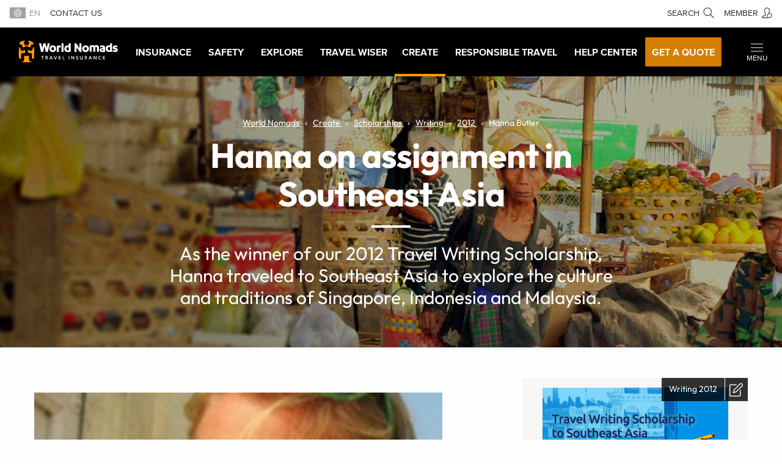

--- FILE ---
content_type: text/html; charset=utf-8
request_url: https://www.worldnomads.com/create/scholarships/writing/2012/hanna-butler
body_size: 39489
content:


<!DOCTYPE html>
<!--[if IE 8]>    <html lang="en-us" class="no-js ie8"> <![endif]-->
<!--[if IE 9]>    <html lang="en-us" class="no-js ie9"> <![endif]-->
<!--[if gt IE 9]><!-->
<html lang="en" class="no-js static detail-articlewith-share-tools contents">
<!--<![endif]-->
<head>
    <meta http-equiv="X-UA-Compatible" content="IE=edge,chrome=1">
    <meta name="classification" content="Travel, Travel Safety, Travel Insurance" />
    <meta name="Rating" content="General" />
    <meta name="distribution" content="Global" />
    <meta name="author" content="World Nomads" />
    <meta name="Copyright" content="Copyright (c) 2004-2026 World Nomads" />
    <meta http-equiv="imagetoolbar" content="no" />
    <meta name="MSSmartTagsPreventParsing" content="true" />
    <meta name="revisit-after" content="5 Days" />
    <meta name="doc-class" content="Living Document" />
    <meta charset="utf-8" />
    <meta http-equiv="content-type" content="text/html; charset=UTF-8" />
    <meta name="viewport" content="width=device-width, initial-scale=1">
    <link href="https://media.worldnomads.com/favicon.png" rel="icon" />


                <link rel="canonical" href="https://www.worldnomads.com/create/scholarships/writing/2012/hanna-butler" />


    <!--GA4 code -->
    <script type="text/javascript">
        // Return the appropriate cookie domain for a given hostname
        function cookieDomainForHostname(hostname) {
            const knownRootDomains = ['worldnomads.com'];
            const knownRootDomain = knownRootDomains.find((domain) =>
                hostname.endsWith(domain)
            );
            return knownRootDomain
                ? `.${knownRootDomain}`
                : hostname.replace(/^(www|service)/, '');
        }
        window.wng = {
            production: /(^|\.)worldnomads\.com$/.test(window.location.hostname),
        };
        (function (w, d, s, l, i) {
            w[l] = w[l] || [];
            w[l].push({ 'gtm.start': new Date().getTime(), event: 'gtm.js' });
            var f = d.getElementsByTagName(s)[0],
                j = d.createElement(s),
                dl = l != 'dataLayer' ? '&l=' + l : '';
            j.async = true;
            j.src = 'https://www.googletagmanager.com/gtm.js?id=' + i + dl;
            f.parentNode.insertBefore(j, f);
        })(
            window,
            document,
            'script',
            'dataLayer',
            /** GTM_CODE */ 'GTM-NB4DJG' /***/
        );
        // Setup GA4 GTag.js Tracking Code
        // Load gtag.js asynchronously
        (function (i, s, o, g, r, a, m) {
            (i[r] =
                i[r] ||
                function () {
                    (i[r].q = i[r].q || []).push(arguments);
                }),
                (i[r].l = 1 * new Date());
            (a = s.createElement(o)), (m = s.getElementsByTagName(o)[0]);
            (a.async = 1), (a.src = g), m.parentNode.insertBefore(a, m);
        })(
            window,
            document,
            'script',
            'https://www.googletagmanager.com/gtag/js?id=' +
              /** GA4_TRACKING_CODE */ '&#39;G-2ZJ01FKX02&#39;' /***/,
            'gtag'
        );
        window.dataLayer = window.dataLayer || [];
        function gtag() {
            dataLayer.push(arguments);
        }
        // Initialize gtag.js
        gtag('js', new Date());
        gtag('config', /** GA4_TRACKING_CODE */ '&#39;G-2ZJ01FKX02&#39;' /***/, {
            cookie_domain: this.cookieDomainForHostname(document.location.hostname),
            site_speed_sample_rate: 20,
            allow_google_signals: true,
            linker: true,
            send_page_view: true,
            ad_storage: 'denied',
            analytics_storage: 'denied',
        });
        gtag('set', 'allow_ad_personalization_signals', true);
    </script>
    <!-- end of ga4 code -->
    <!-- Just IE? -->
    <!--[if IE]><link rel="shortcut icon" href="https://media.worldnomads.com/favicon.ico"><![endif]-->

    <title>Hanna on assignment in Southeast Asia</title>

        <!--[if lt IE 9]> <script type="text/javascript" src="https://brand.worldnomads.com/source/js/js-head-ie8.min.js?20251103"></script> <![endif]-->
        <!--[if (gte IE 9) | (!IE)]><!-->
        <script type="text/javascript" src="https://brand.worldnomads.com/source/js/js-head.min.js?20251103"></script>
        <!--<![endif]-->

    <script src="/Themes/NomadsFoundation/scripts/wng.googleAnalytics.js" type="text/javascript"></script>
    <script src="/Themes/NomadsFoundation/scripts/wng.googleAnalytics.wnSpecificCustomDimensionsOrMetrics.js" type="text/javascript"></script>

    <meta content="Orchard" name="generator" />
<meta content="What&#39;s it like to go on a writing assignment to Southeast Asia? Find out from 2012 Travel Writing Scholarship winner Hannah  →" name="description" />
<link href="https://brand.worldnomads.com/source/wng-wn-styles-1.81.0.min.css" rel="stylesheet" type="text/css" />
<!-- Google Tag Manager -->
<script>(function(w,d,s,l,i){w[l]=w[l]||[];w[l].push({'gtm.start':
new Date().getTime(),event:'gtm.js'});var f=d.getElementsByTagName(s)[0],
j=d.createElement(s),dl=l!='dataLayer'?'&l='+l:'';j.async=true;j.src=
'https://www.googletagmanager.com/gtm.js?id='+i+dl;f.parentNode.insertBefore(j,f);
})(window,document,'script','dataLayer','GTM-NB4DJG');</script>
<!-- End Google Tag Manager -->


    <script type="application/ld+json">
        {
        "@context" : "http://schema.org",
        "@type" : "Article",
        "name" : "Hanna on assignment in Southeast Asia",
        "mainEntityOfPage": "https://www.worldnomads.com/create/scholarships/writing/2012/hanna-butler",
        "author" : {
        "@type" : "Person",
        "name" : ""
        },
        "datePublished" : "2017-04-25",
        "dateModified" : "2017-04-25",
        "image" : {
        "@type": "ImageObject",
        "image": "https://media.worldnomads.com/LearnImages/writing2012/onassignment/wn-scholarship-writing-2012-hanna-hero.jpg",
        "height": "500",
        "width": "768",
        "url": "https://media.worldnomads.com/LearnImages/writing2012/onassignment/wn-scholarship-writing-2012-hanna-hero.jpg"
        },
        "articleSection" : "Create",
        "headline" : "Hanna on assignment in Southeast Asia",
        "url" : "https://www.worldnomads.com/create/scholarships/writing/2012/hanna-butler",
        "publisher" : {
        "@type" : "Organization",
        "name" : "World Nomads",
        "logo" : {
        "@type": "ImageObject",
        "image": "https://media.worldnomads.com/CSS/wnstyles/img/brandlogo/wn-logo-primary.svg",
        "url": "https://www.worldnomads.com"
        }
        }
        }
    </script>

        <!-- SwiftType Metatags -->
            <meta class="swiftype" name="description" data-type="string" content="What&#39;s it like to go on a writing assignment to Southeast Asia? Find out from 2012 Travel Writing Scholarship winner Hannah  →" />



<!-- Start cookieyes banner --> 
<script id="cookieyes" type="text/javascript" src="https://cdn-cookieyes.com/client_data/c1a25bfb1cd73aa8effdbb31/script.js"></script> 
<!-- End cookieyes banner -->
<script src="https://cdn-pci.optimizely.com/js/25403580078.js"></script>


    <script>
        // TODO: Update module to do this so that it isn't hardcoded into every environment.
        if (typeof wng !== 'undefined') {
            wng.googleAnalytics('UA-177811-32', 'GTM-NB4DJG');
        }
    </script>

    <link rel="stylesheet" type="text/css" href="https://components.worldnomads.com/v0.44.2/styles/friendly.css" />



</head>
<body class="">
    <script type="text/javascript">
window.WnComponents = window.WnComponents || {};
WnComponents.nav = WnComponents.nav || {};
WnComponents.nav.canonical = WnComponents.nav.canonical || {};
WnComponents.nav.urls = WnComponents.nav.urls || {};
WnComponents.nav.canonical['/travel-insurance'] = WnComponents.nav.canonical['/travel-insurance'] || [];
WnComponents.nav.canonical['/travel-insurance'].push({
    regex: /^(de-DE|de-CH)$/,
    href: 'https://www.worldnomads.com/eu/travel-insurance'
});
WnComponents.nav.urls['https://www.worldnomads.com/eu/travel-insurance'] = WnComponents.nav.canonical['/travel-insurance'];
WnComponents.nav.canonical['/travel-insurance/whats-covered'] = WnComponents.nav.canonical['/travel-insurance/whats-covered'] || [];
WnComponents.nav.canonical['/travel-insurance/whats-covered'].push({
    regex: /^de-DE$/,
    href: 'https://www.worldnomads.com/eu/travel-insurance/whats-covered'
});
WnComponents.nav.urls['https://www.worldnomads.com/eu/travel-insurance/whats-covered'] = WnComponents.nav.canonical['/travel-insurance/whats-covered'];
WnComponents.nav.canonical['/travel-insurance/what-to-do'] = WnComponents.nav.canonical['/travel-insurance/what-to-do'] || [];
WnComponents.nav.canonical['/travel-insurance/what-to-do'].push({
    regex: /^de-DE$/,
    href: 'https://www.worldnomads.com/eu/travel-insurance/what-to-do'
});
WnComponents.nav.urls['https://www.worldnomads.com/eu/travel-insurance/what-to-do'] = WnComponents.nav.canonical['/travel-insurance/what-to-do'];
WnComponents.nav.canonical['/travel-insurance/why-buy'] = WnComponents.nav.canonical['/travel-insurance/why-buy'] || [];
WnComponents.nav.canonical['/travel-insurance/why-buy'].push({
    regex: /^de-DE$/,
    href: 'https://www.worldnomads.com/eu/travel-insurance/why-buy'
});
WnComponents.nav.urls['https://www.worldnomads.com/eu/travel-insurance/why-buy'] = WnComponents.nav.canonical['/travel-insurance/why-buy'];
WnComponents.nav.canonical['/travel-insurance/activities'] = WnComponents.nav.canonical['/travel-insurance/activities'] || [];
WnComponents.nav.canonical['/travel-insurance/activities'].push({
    regex: /^de-DE$/,
    href: 'https://www.worldnomads.com/eu/travel-insurance/activities'
});
WnComponents.nav.urls['https://www.worldnomads.com/eu/travel-insurance/activities'] = WnComponents.nav.canonical['/travel-insurance/activities'];
WnComponents.nav.canonical['/travel-insurance/destinations'] = WnComponents.nav.canonical['/travel-insurance/destinations'] || [];
WnComponents.nav.canonical['/travel-insurance/destinations'].push({
    regex: /^de-DE$/,
    href: 'https://www.worldnomads.com/eu/travel-insurance/destinations'
});
WnComponents.nav.urls['https://www.worldnomads.com/eu/travel-insurance/destinations'] = WnComponents.nav.canonical['/travel-insurance/destinations'];
WnComponents.nav.canonical['/travel-insurance/true-claims'] = WnComponents.nav.canonical['/travel-insurance/true-claims'] || [];
WnComponents.nav.canonical['/travel-insurance/true-claims'].push({
    regex: /^de-DE$/,
    href: 'https://www.worldnomads.com/eu/travel-insurance/true-claims'
});
WnComponents.nav.urls['https://www.worldnomads.com/eu/travel-insurance/true-claims'] = WnComponents.nav.canonical['/travel-insurance/true-claims'];
WnComponents.nav.canonical['/travel-insurance/claim-online'] = WnComponents.nav.canonical['/travel-insurance/claim-online'] || [];
WnComponents.nav.canonical['/travel-insurance/claim-online'].push({
    regex: /^de-DE$/,
    href: 'https://www.worldnomads.com/eu/travel-insurance/claim-online'
});
WnComponents.nav.urls['https://www.worldnomads.com/eu/travel-insurance/claim-online'] = WnComponents.nav.canonical['/travel-insurance/claim-online'];
WnComponents.nav.canonical['/travel-insurance/get-a-quote'] = WnComponents.nav.canonical['/travel-insurance/get-a-quote'] || [];
WnComponents.nav.canonical['/travel-insurance/get-a-quote'].push({
    regex: /^de-DE$/,
    href: 'https://www.worldnomads.com/eu/travel-insurance/get-a-quote'
});
WnComponents.nav.urls['https://www.worldnomads.com/eu/travel-insurance/get-a-quote'] = WnComponents.nav.canonical['/travel-insurance/get-a-quote'];
WnComponents.nav.canonical['/travel-insurance'] = WnComponents.nav.canonical['/travel-insurance'] || [];
WnComponents.nav.canonical['/travel-insurance'].push({
    regex: /^es-ES$/,
    href: 'https://www.worldnomads.com/eu/travel-insurance'
});
WnComponents.nav.urls['https://www.worldnomads.com/eu/travel-insurance'] = WnComponents.nav.canonical['/travel-insurance'];
WnComponents.nav.canonical['/travel-insurance/whats-covered'] = WnComponents.nav.canonical['/travel-insurance/whats-covered'] || [];
WnComponents.nav.canonical['/travel-insurance/whats-covered'].push({
    regex: /^es-ES$/,
    href: 'https://www.worldnomads.com/eu/travel-insurance/whats-covered'
});
WnComponents.nav.urls['https://www.worldnomads.com/eu/travel-insurance/whats-covered'] = WnComponents.nav.canonical['/travel-insurance/whats-covered'];
WnComponents.nav.canonical['/travel-insurance/what-to-do'] = WnComponents.nav.canonical['/travel-insurance/what-to-do'] || [];
WnComponents.nav.canonical['/travel-insurance/what-to-do'].push({
    regex: /^es-ES$/,
    href: 'https://www.worldnomads.com/eu/travel-insurance/what-to-do'
});
WnComponents.nav.urls['https://www.worldnomads.com/eu/travel-insurance/what-to-do'] = WnComponents.nav.canonical['/travel-insurance/what-to-do'];
WnComponents.nav.canonical['/travel-insurance/why-buy'] = WnComponents.nav.canonical['/travel-insurance/why-buy'] || [];
WnComponents.nav.canonical['/travel-insurance/why-buy'].push({
    regex: /^es-ES$/,
    href: 'https://www.worldnomads.com/eu/travel-insurance/why-buy'
});
WnComponents.nav.urls['https://www.worldnomads.com/eu/travel-insurance/why-buy'] = WnComponents.nav.canonical['/travel-insurance/why-buy'];
WnComponents.nav.canonical['/travel-insurance/activities'] = WnComponents.nav.canonical['/travel-insurance/activities'] || [];
WnComponents.nav.canonical['/travel-insurance/activities'].push({
    regex: /^es-ES$/,
    href: 'https://www.worldnomads.com/eu/travel-insurance/activities'
});
WnComponents.nav.urls['https://www.worldnomads.com/eu/travel-insurance/activities'] = WnComponents.nav.canonical['/travel-insurance/activities'];
WnComponents.nav.canonical['/travel-insurance/destinations'] = WnComponents.nav.canonical['/travel-insurance/destinations'] || [];
WnComponents.nav.canonical['/travel-insurance/destinations'].push({
    regex: /^es-ES$/,
    href: 'https://www.worldnomads.com/eu/travel-insurance/destinations'
});
WnComponents.nav.urls['https://www.worldnomads.com/eu/travel-insurance/destinations'] = WnComponents.nav.canonical['/travel-insurance/destinations'];
WnComponents.nav.canonical['/travel-insurance/true-claims'] = WnComponents.nav.canonical['/travel-insurance/true-claims'] || [];
WnComponents.nav.canonical['/travel-insurance/true-claims'].push({
    regex: /^es-ES$/,
    href: 'https://www.worldnomads.com/eu/travel-insurance/true-claims'
});
WnComponents.nav.urls['https://www.worldnomads.com/eu/travel-insurance/true-claims'] = WnComponents.nav.canonical['/travel-insurance/true-claims'];
WnComponents.nav.canonical['/travel-insurance/claim-online'] = WnComponents.nav.canonical['/travel-insurance/claim-online'] || [];
WnComponents.nav.canonical['/travel-insurance/claim-online'].push({
    regex: /^es-ES$/,
    href: 'https://www.worldnomads.com/eu/travel-insurance/claim-online'
});
WnComponents.nav.urls['https://www.worldnomads.com/eu/travel-insurance/claim-online'] = WnComponents.nav.canonical['/travel-insurance/claim-online'];
WnComponents.nav.canonical['/travel-insurance/get-a-quote'] = WnComponents.nav.canonical['/travel-insurance/get-a-quote'] || [];
WnComponents.nav.canonical['/travel-insurance/get-a-quote'].push({
    regex: /^es-ES$/,
    href: 'https://www.worldnomads.com/eu/travel-insurance/get-a-quote'
});
WnComponents.nav.urls['https://www.worldnomads.com/eu/travel-insurance/get-a-quote'] = WnComponents.nav.canonical['/travel-insurance/get-a-quote'];
WnComponents.nav.canonical['/travel-insurance'] = WnComponents.nav.canonical['/travel-insurance'] || [];
WnComponents.nav.canonical['/travel-insurance'].push({
    regex: /^es-MX$/,
    href: 'https://www.worldnomads.com/row/travel-insurance'
});
WnComponents.nav.urls['https://www.worldnomads.com/row/travel-insurance'] = WnComponents.nav.canonical['/travel-insurance'];
WnComponents.nav.canonical['/travel-insurance/whats-covered'] = WnComponents.nav.canonical['/travel-insurance/whats-covered'] || [];
WnComponents.nav.canonical['/travel-insurance/whats-covered'].push({
    regex: /^es-MX$/,
    href: 'https://www.worldnomads.com/row/travel-insurance/whats-covered'
});
WnComponents.nav.urls['https://www.worldnomads.com/row/travel-insurance/whats-covered'] = WnComponents.nav.canonical['/travel-insurance/whats-covered'];
WnComponents.nav.canonical['/travel-insurance/what-to-do'] = WnComponents.nav.canonical['/travel-insurance/what-to-do'] || [];
WnComponents.nav.canonical['/travel-insurance/what-to-do'].push({
    regex: /^es-MX$/,
    href: 'https://www.worldnomads.com/row/travel-insurance/what-to-do'
});
WnComponents.nav.urls['https://www.worldnomads.com/row/travel-insurance/what-to-do'] = WnComponents.nav.canonical['/travel-insurance/what-to-do'];
WnComponents.nav.canonical['/travel-insurance/why-buy'] = WnComponents.nav.canonical['/travel-insurance/why-buy'] || [];
WnComponents.nav.canonical['/travel-insurance/why-buy'].push({
    regex: /^es-MX$/,
    href: 'https://www.worldnomads.com/row/travel-insurance/why-buy'
});
WnComponents.nav.urls['https://www.worldnomads.com/row/travel-insurance/why-buy'] = WnComponents.nav.canonical['/travel-insurance/why-buy'];
WnComponents.nav.canonical['/travel-insurance/activities'] = WnComponents.nav.canonical['/travel-insurance/activities'] || [];
WnComponents.nav.canonical['/travel-insurance/activities'].push({
    regex: /^es-MX$/,
    href: 'https://www.worldnomads.com/row/travel-insurance/activities'
});
WnComponents.nav.urls['https://www.worldnomads.com/row/travel-insurance/activities'] = WnComponents.nav.canonical['/travel-insurance/activities'];
WnComponents.nav.canonical['/travel-insurance/destinations'] = WnComponents.nav.canonical['/travel-insurance/destinations'] || [];
WnComponents.nav.canonical['/travel-insurance/destinations'].push({
    regex: /^es-MX$/,
    href: 'https://www.worldnomads.com/row/travel-insurance/destinations'
});
WnComponents.nav.urls['https://www.worldnomads.com/row/travel-insurance/destinations'] = WnComponents.nav.canonical['/travel-insurance/destinations'];
WnComponents.nav.canonical['/travel-insurance/true-claims'] = WnComponents.nav.canonical['/travel-insurance/true-claims'] || [];
WnComponents.nav.canonical['/travel-insurance/true-claims'].push({
    regex: /^es-MX$/,
    href: 'https://www.worldnomads.com/row/travel-insurance/true-claims'
});
WnComponents.nav.urls['https://www.worldnomads.com/row/travel-insurance/true-claims'] = WnComponents.nav.canonical['/travel-insurance/true-claims'];
WnComponents.nav.canonical['/travel-insurance/claim-online'] = WnComponents.nav.canonical['/travel-insurance/claim-online'] || [];
WnComponents.nav.canonical['/travel-insurance/claim-online'].push({
    regex: /^es-MX$/,
    href: 'https://www.worldnomads.com/row/travel-insurance/claim-online'
});
WnComponents.nav.urls['https://www.worldnomads.com/row/travel-insurance/claim-online'] = WnComponents.nav.canonical['/travel-insurance/claim-online'];
WnComponents.nav.canonical['/travel-insurance/get-a-quote'] = WnComponents.nav.canonical['/travel-insurance/get-a-quote'] || [];
WnComponents.nav.canonical['/travel-insurance/get-a-quote'].push({
    regex: /^es-MX$/,
    href: 'https://www.worldnomads.com/row/travel-insurance/get-a-quote'
});
WnComponents.nav.urls['https://www.worldnomads.com/row/travel-insurance/get-a-quote'] = WnComponents.nav.canonical['/travel-insurance/get-a-quote'];
WnComponents.nav.canonical['/travel-insurance'] = WnComponents.nav.canonical['/travel-insurance'] || [];
WnComponents.nav.canonical['/travel-insurance'].push({
    regex: /^(fr-FR|fr-BE|fr-CH)$/,
    href: 'https://www.worldnomads.com/eu/travel-insurance'
});
WnComponents.nav.urls['https://www.worldnomads.com/eu/travel-insurance'] = WnComponents.nav.canonical['/travel-insurance'];
WnComponents.nav.canonical['/travel-insurance/whats-covered'] = WnComponents.nav.canonical['/travel-insurance/whats-covered'] || [];
WnComponents.nav.canonical['/travel-insurance/whats-covered'].push({
    regex: /^fr-EU$/,
    href: 'https://www.worldnomads.com/eu/travel-insurance/whats-covered'
});
WnComponents.nav.urls['https://www.worldnomads.com/eu/travel-insurance/whats-covered'] = WnComponents.nav.canonical['/travel-insurance/whats-covered'];
WnComponents.nav.canonical['/travel-insurance/what-to-do'] = WnComponents.nav.canonical['/travel-insurance/what-to-do'] || [];
WnComponents.nav.canonical['/travel-insurance/what-to-do'].push({
    regex: /^fr-EU$/,
    href: 'https://www.worldnomads.com/eu/travel-insurance/what-to-do'
});
WnComponents.nav.urls['https://www.worldnomads.com/eu/travel-insurance/what-to-do'] = WnComponents.nav.canonical['/travel-insurance/what-to-do'];
WnComponents.nav.canonical['/travel-insurance/why-buy'] = WnComponents.nav.canonical['/travel-insurance/why-buy'] || [];
WnComponents.nav.canonical['/travel-insurance/why-buy'].push({
    regex: /^fr-EU$/,
    href: 'https://www.worldnomads.com/eu/travel-insurance/why-buy'
});
WnComponents.nav.urls['https://www.worldnomads.com/eu/travel-insurance/why-buy'] = WnComponents.nav.canonical['/travel-insurance/why-buy'];
WnComponents.nav.canonical['/travel-insurance/activities'] = WnComponents.nav.canonical['/travel-insurance/activities'] || [];
WnComponents.nav.canonical['/travel-insurance/activities'].push({
    regex: /^fr-EU$/,
    href: 'https://www.worldnomads.com/eu/travel-insurance/activities'
});
WnComponents.nav.urls['https://www.worldnomads.com/eu/travel-insurance/activities'] = WnComponents.nav.canonical['/travel-insurance/activities'];
WnComponents.nav.canonical['/travel-insurance/destinations'] = WnComponents.nav.canonical['/travel-insurance/destinations'] || [];
WnComponents.nav.canonical['/travel-insurance/destinations'].push({
    regex: /^fr-EU$/,
    href: 'https://www.worldnomads.com/eu/travel-insurance/destinations'
});
WnComponents.nav.urls['https://www.worldnomads.com/eu/travel-insurance/destinations'] = WnComponents.nav.canonical['/travel-insurance/destinations'];
WnComponents.nav.canonical['/travel-insurance/true-claims'] = WnComponents.nav.canonical['/travel-insurance/true-claims'] || [];
WnComponents.nav.canonical['/travel-insurance/true-claims'].push({
    regex: /^fr-EU$/,
    href: 'https://www.worldnomads.com/eu/travel-insurance/true-claims'
});
WnComponents.nav.urls['https://www.worldnomads.com/eu/travel-insurance/true-claims'] = WnComponents.nav.canonical['/travel-insurance/true-claims'];
WnComponents.nav.canonical['/travel-insurance/claim-online'] = WnComponents.nav.canonical['/travel-insurance/claim-online'] || [];
WnComponents.nav.canonical['/travel-insurance/claim-online'].push({
    regex: /^fr-EU$/,
    href: 'https://www.worldnomads.com/eu/travel-insurance/claim-online'
});
WnComponents.nav.urls['https://www.worldnomads.com/eu/travel-insurance/claim-online'] = WnComponents.nav.canonical['/travel-insurance/claim-online'];
WnComponents.nav.canonical['/travel-insurance/get-a-quote'] = WnComponents.nav.canonical['/travel-insurance/get-a-quote'] || [];
WnComponents.nav.canonical['/travel-insurance/get-a-quote'].push({
    regex: /^fr-EU$/,
    href: 'https://www.worldnomads.com/eu/travel-insurance/get-a-quote'
});
WnComponents.nav.urls['https://www.worldnomads.com/eu/travel-insurance/get-a-quote'] = WnComponents.nav.canonical['/travel-insurance/get-a-quote'];
WnComponents.nav.canonical['/travel-insurance'] = WnComponents.nav.canonical['/travel-insurance'] || [];
WnComponents.nav.canonical['/travel-insurance'].push({
    regex: /^(it-IT|it-CH)$/,
    href: 'https://www.worldnomads.com/eu/travel-insurance'
});
WnComponents.nav.urls['https://www.worldnomads.com/eu/travel-insurance'] = WnComponents.nav.canonical['/travel-insurance'];
WnComponents.nav.canonical['/travel-insurance/whats-covered'] = WnComponents.nav.canonical['/travel-insurance/whats-covered'] || [];
WnComponents.nav.canonical['/travel-insurance/whats-covered'].push({
    regex: /^it-IT$/,
    href: 'https://www.worldnomads.com/eu/travel-insurance/whats-covered'
});
WnComponents.nav.urls['https://www.worldnomads.com/eu/travel-insurance/whats-covered'] = WnComponents.nav.canonical['/travel-insurance/whats-covered'];
WnComponents.nav.canonical['/travel-insurance/what-to-do'] = WnComponents.nav.canonical['/travel-insurance/what-to-do'] || [];
WnComponents.nav.canonical['/travel-insurance/what-to-do'].push({
    regex: /^it-IT$/,
    href: 'https://www.worldnomads.com/eu/travel-insurance/what-to-do'
});
WnComponents.nav.urls['https://www.worldnomads.com/eu/travel-insurance/what-to-do'] = WnComponents.nav.canonical['/travel-insurance/what-to-do'];
WnComponents.nav.canonical['/travel-insurance/why-buy'] = WnComponents.nav.canonical['/travel-insurance/why-buy'] || [];
WnComponents.nav.canonical['/travel-insurance/why-buy'].push({
    regex: /^it-IT$/,
    href: 'https://www.worldnomads.com/eu/travel-insurance/why-buy'
});
WnComponents.nav.urls['https://www.worldnomads.com/eu/travel-insurance/why-buy'] = WnComponents.nav.canonical['/travel-insurance/why-buy'];
WnComponents.nav.canonical['/travel-insurance/activities'] = WnComponents.nav.canonical['/travel-insurance/activities'] || [];
WnComponents.nav.canonical['/travel-insurance/activities'].push({
    regex: /^it-IT$/,
    href: 'https://www.worldnomads.com/eu/travel-insurance/activities'
});
WnComponents.nav.urls['https://www.worldnomads.com/eu/travel-insurance/activities'] = WnComponents.nav.canonical['/travel-insurance/activities'];
WnComponents.nav.canonical['/travel-insurance/destinations'] = WnComponents.nav.canonical['/travel-insurance/destinations'] || [];
WnComponents.nav.canonical['/travel-insurance/destinations'].push({
    regex: /^it-IT$/,
    href: 'https://www.worldnomads.com/eu/travel-insurance/destinations'
});
WnComponents.nav.urls['https://www.worldnomads.com/eu/travel-insurance/destinations'] = WnComponents.nav.canonical['/travel-insurance/destinations'];
WnComponents.nav.canonical['/travel-insurance/true-claims'] = WnComponents.nav.canonical['/travel-insurance/true-claims'] || [];
WnComponents.nav.canonical['/travel-insurance/true-claims'].push({
    regex: /^it-IT$/,
    href: 'https://www.worldnomads.com/eu/travel-insurance/true-claims'
});
WnComponents.nav.urls['https://www.worldnomads.com/eu/travel-insurance/true-claims'] = WnComponents.nav.canonical['/travel-insurance/true-claims'];
WnComponents.nav.canonical['/travel-insurance/claim-online'] = WnComponents.nav.canonical['/travel-insurance/claim-online'] || [];
WnComponents.nav.canonical['/travel-insurance/claim-online'].push({
    regex: /^it-IT$/,
    href: 'https://www.worldnomads.com/eu/travel-insurance/claim-online'
});
WnComponents.nav.urls['https://www.worldnomads.com/eu/travel-insurance/claim-online'] = WnComponents.nav.canonical['/travel-insurance/claim-online'];
WnComponents.nav.canonical['/travel-insurance/get-a-quote'] = WnComponents.nav.canonical['/travel-insurance/get-a-quote'] || [];
WnComponents.nav.canonical['/travel-insurance/get-a-quote'].push({
    regex: /^it-IT$/,
    href: 'https://www.worldnomads.com/eu/travel-insurance/get-a-quote'
});
WnComponents.nav.urls['https://www.worldnomads.com/eu/travel-insurance/get-a-quote'] = WnComponents.nav.canonical['/travel-insurance/get-a-quote'];
WnComponents.nav.canonical['/travel-insurance'] = WnComponents.nav.canonical['/travel-insurance'] || [];
WnComponents.nav.canonical['/travel-insurance'].push({
    regex: /^pt-BR$/,
    href: 'https://www.worldnomads.com/br-pt/seguro-viagem'
});
WnComponents.nav.urls['https://www.worldnomads.com/br-pt/seguro-viagem'] = WnComponents.nav.canonical['/travel-insurance'];
WnComponents.nav.canonical['/travel-insurance/whats-covered'] = WnComponents.nav.canonical['/travel-insurance/whats-covered'] || [];
WnComponents.nav.canonical['/travel-insurance/whats-covered'].push({
    regex: /^pt-BR$/,
    href: 'https://www.worldnomads.com/br-pt/seguro-viagem/o-que-esta-coberto'
});
WnComponents.nav.urls['https://www.worldnomads.com/br-pt/seguro-viagem/o-que-esta-coberto'] = WnComponents.nav.canonical['/travel-insurance/whats-covered'];
WnComponents.nav.canonical['/travel-insurance/what-to-do'] = WnComponents.nav.canonical['/travel-insurance/what-to-do'] || [];
WnComponents.nav.canonical['/travel-insurance/what-to-do'].push({
    regex: /^pt-BR$/,
    href: 'https://www.worldnomads.com/br-pt/seguro-viagem/o-que-fazer'
});
WnComponents.nav.urls['https://www.worldnomads.com/br-pt/seguro-viagem/o-que-fazer'] = WnComponents.nav.canonical['/travel-insurance/what-to-do'];
WnComponents.nav.canonical['/travel-insurance/why-buy'] = WnComponents.nav.canonical['/travel-insurance/why-buy'] || [];
WnComponents.nav.canonical['/travel-insurance/why-buy'].push({
    regex: /^pt-BR$/,
    href: 'https://www.worldnomads.com/br-pt/seguro-viagem/por-que-comprar'
});
WnComponents.nav.urls['https://www.worldnomads.com/br-pt/seguro-viagem/por-que-comprar'] = WnComponents.nav.canonical['/travel-insurance/why-buy'];
WnComponents.nav.canonical['/travel-insurance/activities'] = WnComponents.nav.canonical['/travel-insurance/activities'] || [];
WnComponents.nav.canonical['/travel-insurance/activities'].push({
    regex: /^pt-BR$/,
    href: 'https://www.worldnomads.com/br-pt/seguro-viagem/atividades'
});
WnComponents.nav.urls['https://www.worldnomads.com/br-pt/seguro-viagem/atividades'] = WnComponents.nav.canonical['/travel-insurance/activities'];
WnComponents.nav.canonical['/travel-insurance/destinations'] = WnComponents.nav.canonical['/travel-insurance/destinations'] || [];
WnComponents.nav.canonical['/travel-insurance/destinations'].push({
    regex: /^pt-BR$/,
    href: 'https://www.worldnomads.com/br-pt/seguro-viagem/destinos'
});
WnComponents.nav.urls['https://www.worldnomads.com/br-pt/seguro-viagem/destinos'] = WnComponents.nav.canonical['/travel-insurance/destinations'];
WnComponents.nav.canonical['/travel-insurance/true-claims'] = WnComponents.nav.canonical['/travel-insurance/true-claims'] || [];
WnComponents.nav.canonical['/travel-insurance/true-claims'].push({
    regex: /^pt-BR$/,
    href: 'https://www.worldnomads.com/br-pt/seguro-viagem/true-claims'
});
WnComponents.nav.urls['https://www.worldnomads.com/br-pt/seguro-viagem/true-claims'] = WnComponents.nav.canonical['/travel-insurance/true-claims'];
WnComponents.nav.canonical['/travel-insurance/claim-online'] = WnComponents.nav.canonical['/travel-insurance/claim-online'] || [];
WnComponents.nav.canonical['/travel-insurance/claim-online'].push({
    regex: /^pt-BR$/,
    href: 'https://www.worldnomads.com/br-pt/seguro-viagem/sinistros-reembolsos-e-indenizacoes'
});
WnComponents.nav.urls['https://www.worldnomads.com/br-pt/seguro-viagem/sinistros-reembolsos-e-indenizacoes'] = WnComponents.nav.canonical['/travel-insurance/claim-online'];
WnComponents.nav.canonical['/travel-insurance/get-a-quote'] = WnComponents.nav.canonical['/travel-insurance/get-a-quote'] || [];
WnComponents.nav.canonical['/travel-insurance/get-a-quote'].push({
    regex: /^pt-BR$/,
    href: 'https://www.worldnomads.com/br-pt/seguro-viagem/faca-uma-cotacao'
});
WnComponents.nav.urls['https://www.worldnomads.com/br-pt/seguro-viagem/faca-uma-cotacao'] = WnComponents.nav.canonical['/travel-insurance/get-a-quote'];
WnComponents.nav.canonical['/travel-insurance'] = WnComponents.nav.canonical['/travel-insurance'] || [];
WnComponents.nav.canonical['/travel-insurance'].push({
    regex: /^en-BR$/,
    href: 'https://www.worldnomads.com/br-en/travel-insurance'
});
WnComponents.nav.urls['https://www.worldnomads.com/br-en/travel-insurance'] = WnComponents.nav.canonical['/travel-insurance'];
WnComponents.nav.canonical['/travel-insurance/whats-covered'] = WnComponents.nav.canonical['/travel-insurance/whats-covered'] || [];
WnComponents.nav.canonical['/travel-insurance/whats-covered'].push({
    regex: /^en-BR$/,
    href: 'https://www.worldnomads.com/br-en/travel-insurance/whats-covered'
});
WnComponents.nav.urls['https://www.worldnomads.com/br-en/travel-insurance/whats-covered'] = WnComponents.nav.canonical['/travel-insurance/whats-covered'];
WnComponents.nav.canonical['/travel-insurance/what-to-do'] = WnComponents.nav.canonical['/travel-insurance/what-to-do'] || [];
WnComponents.nav.canonical['/travel-insurance/what-to-do'].push({
    regex: /^en-BR$/,
    href: 'https://www.worldnomads.com/br-en/travel-insurance/what-to-do'
});
WnComponents.nav.urls['https://www.worldnomads.com/br-en/travel-insurance/what-to-do'] = WnComponents.nav.canonical['/travel-insurance/what-to-do'];
WnComponents.nav.canonical['/travel-insurance/why-buy'] = WnComponents.nav.canonical['/travel-insurance/why-buy'] || [];
WnComponents.nav.canonical['/travel-insurance/why-buy'].push({
    regex: /^en-BR$/,
    href: 'https://www.worldnomads.com/br-en/travel-insurance/why-buy'
});
WnComponents.nav.urls['https://www.worldnomads.com/br-en/travel-insurance/why-buy'] = WnComponents.nav.canonical['/travel-insurance/why-buy'];
WnComponents.nav.canonical['/travel-insurance/activities'] = WnComponents.nav.canonical['/travel-insurance/activities'] || [];
WnComponents.nav.canonical['/travel-insurance/activities'].push({
    regex: /^en-BR$/,
    href: 'https://www.worldnomads.com/br-en/travel-insurance/activities'
});
WnComponents.nav.urls['https://www.worldnomads.com/br-en/travel-insurance/activities'] = WnComponents.nav.canonical['/travel-insurance/activities'];
WnComponents.nav.canonical['/travel-insurance/destinations'] = WnComponents.nav.canonical['/travel-insurance/destinations'] || [];
WnComponents.nav.canonical['/travel-insurance/destinations'].push({
    regex: /^en-BR$/,
    href: 'https://www.worldnomads.com/br-en/travel-insurance/destinations'
});
WnComponents.nav.urls['https://www.worldnomads.com/br-en/travel-insurance/destinations'] = WnComponents.nav.canonical['/travel-insurance/destinations'];
WnComponents.nav.canonical['/travel-insurance/true-claims'] = WnComponents.nav.canonical['/travel-insurance/true-claims'] || [];
WnComponents.nav.canonical['/travel-insurance/true-claims'].push({
    regex: /^en-BR$/,
    href: 'https://www.worldnomads.com/br-en/travel-insurance/true-claims'
});
WnComponents.nav.urls['https://www.worldnomads.com/br-en/travel-insurance/true-claims'] = WnComponents.nav.canonical['/travel-insurance/true-claims'];
WnComponents.nav.canonical['/travel-insurance/claim-online'] = WnComponents.nav.canonical['/travel-insurance/claim-online'] || [];
WnComponents.nav.canonical['/travel-insurance/claim-online'].push({
    regex: /^en-BR$/,
    href: 'https://www.worldnomads.com/br-en/travel-insurance/start-your-claim-online'
});
WnComponents.nav.urls['https://www.worldnomads.com/br-en/travel-insurance/start-your-claim-online'] = WnComponents.nav.canonical['/travel-insurance/claim-online'];
WnComponents.nav.canonical['/travel-insurance/get-a-quote'] = WnComponents.nav.canonical['/travel-insurance/get-a-quote'] || [];
WnComponents.nav.canonical['/travel-insurance/get-a-quote'].push({
    regex: /^en-BR$/,
    href: 'https://www.worldnomads.com/br-en/travel-insurance/get-a-quote'
});
WnComponents.nav.urls['https://www.worldnomads.com/br-en/travel-insurance/get-a-quote'] = WnComponents.nav.canonical['/travel-insurance/get-a-quote'];
WnComponents.nav.canonical['/travel-insurance'] = WnComponents.nav.canonical['/travel-insurance'] || [];
WnComponents.nav.canonical['/travel-insurance'].push({
    regex: /^pt-PT$/,
    href: 'https://www.worldnomads.com/eu/travel-insurance'
});
WnComponents.nav.urls['https://www.worldnomads.com/eu/travel-insurance'] = WnComponents.nav.canonical['/travel-insurance'];
WnComponents.nav.canonical['/travel-insurance/whats-covered'] = WnComponents.nav.canonical['/travel-insurance/whats-covered'] || [];
WnComponents.nav.canonical['/travel-insurance/whats-covered'].push({
    regex: /^pt-PT$/,
    href: 'https://www.worldnomads.com/eu/travel-insurance/whats-covered'
});
WnComponents.nav.urls['https://www.worldnomads.com/eu/travel-insurance/whats-covered'] = WnComponents.nav.canonical['/travel-insurance/whats-covered'];
WnComponents.nav.canonical['/travel-insurance/what-to-do'] = WnComponents.nav.canonical['/travel-insurance/what-to-do'] || [];
WnComponents.nav.canonical['/travel-insurance/what-to-do'].push({
    regex: /^pt-PT$/,
    href: 'https://www.worldnomads.com/eu/travel-insurance/what-to-do'
});
WnComponents.nav.urls['https://www.worldnomads.com/eu/travel-insurance/what-to-do'] = WnComponents.nav.canonical['/travel-insurance/what-to-do'];
WnComponents.nav.canonical['/travel-insurance/why-buy'] = WnComponents.nav.canonical['/travel-insurance/why-buy'] || [];
WnComponents.nav.canonical['/travel-insurance/why-buy'].push({
    regex: /^pt-PT$/,
    href: 'https://www.worldnomads.com/eu/travel-insurance/why-buy'
});
WnComponents.nav.urls['https://www.worldnomads.com/eu/travel-insurance/why-buy'] = WnComponents.nav.canonical['/travel-insurance/why-buy'];
WnComponents.nav.canonical['/travel-insurance/activities'] = WnComponents.nav.canonical['/travel-insurance/activities'] || [];
WnComponents.nav.canonical['/travel-insurance/activities'].push({
    regex: /^pt-PT$/,
    href: 'https://www.worldnomads.com/eu/travel-insurance/activities'
});
WnComponents.nav.urls['https://www.worldnomads.com/eu/travel-insurance/activities'] = WnComponents.nav.canonical['/travel-insurance/activities'];
WnComponents.nav.canonical['/travel-insurance/destinations'] = WnComponents.nav.canonical['/travel-insurance/destinations'] || [];
WnComponents.nav.canonical['/travel-insurance/destinations'].push({
    regex: /^pt-PT$/,
    href: 'https://www.worldnomads.com/eu/travel-insurance/destinations'
});
WnComponents.nav.urls['https://www.worldnomads.com/eu/travel-insurance/destinations'] = WnComponents.nav.canonical['/travel-insurance/destinations'];
WnComponents.nav.canonical['/travel-insurance/true-claims'] = WnComponents.nav.canonical['/travel-insurance/true-claims'] || [];
WnComponents.nav.canonical['/travel-insurance/true-claims'].push({
    regex: /^pt-PT$/,
    href: 'https://www.worldnomads.com/eu/travel-insurance/true-claims'
});
WnComponents.nav.urls['https://www.worldnomads.com/eu/travel-insurance/true-claims'] = WnComponents.nav.canonical['/travel-insurance/true-claims'];
WnComponents.nav.canonical['/travel-insurance/claim-online'] = WnComponents.nav.canonical['/travel-insurance/claim-online'] || [];
WnComponents.nav.canonical['/travel-insurance/claim-online'].push({
    regex: /^pt-PT$/,
    href: 'https://www.worldnomads.com/eu/travel-insurance/claim-online'
});
WnComponents.nav.urls['https://www.worldnomads.com/eu/travel-insurance/claim-online'] = WnComponents.nav.canonical['/travel-insurance/claim-online'];
WnComponents.nav.canonical['/travel-insurance/get-a-quote'] = WnComponents.nav.canonical['/travel-insurance/get-a-quote'] || [];
WnComponents.nav.canonical['/travel-insurance/get-a-quote'].push({
    regex: /^pt-PT$/,
    href: 'https://www.worldnomads.com/eu/travel-insurance/get-a-quote'
});
WnComponents.nav.urls['https://www.worldnomads.com/eu/travel-insurance/get-a-quote'] = WnComponents.nav.canonical['/travel-insurance/get-a-quote'];
WnComponents.nav.canonical['/travel-insurance'] = WnComponents.nav.canonical['/travel-insurance'] || [];
WnComponents.nav.canonical['/travel-insurance'].push({
    regex: /^(en-GB|en-IM)$/,
    href: 'https://www.worldnomads.com/uk/travel-insurance'
});
WnComponents.nav.urls['https://www.worldnomads.com/uk/travel-insurance'] = WnComponents.nav.canonical['/travel-insurance'];
WnComponents.nav.canonical['/travel-insurance/whats-covered'] = WnComponents.nav.canonical['/travel-insurance/whats-covered'] || [];
WnComponents.nav.canonical['/travel-insurance/whats-covered'].push({
    regex: /^en-GB$/,
    href: 'https://www.worldnomads.com/uk/travel-insurance/whats-covered'
});
WnComponents.nav.urls['https://www.worldnomads.com/uk/travel-insurance/whats-covered'] = WnComponents.nav.canonical['/travel-insurance/whats-covered'];
WnComponents.nav.canonical['/travel-insurance/what-to-do'] = WnComponents.nav.canonical['/travel-insurance/what-to-do'] || [];
WnComponents.nav.canonical['/travel-insurance/what-to-do'].push({
    regex: /^en-GB$/,
    href: 'https://www.worldnomads.com/uk/travel-insurance/what-to-do'
});
WnComponents.nav.urls['https://www.worldnomads.com/uk/travel-insurance/what-to-do'] = WnComponents.nav.canonical['/travel-insurance/what-to-do'];
WnComponents.nav.canonical['/travel-insurance/why-buy'] = WnComponents.nav.canonical['/travel-insurance/why-buy'] || [];
WnComponents.nav.canonical['/travel-insurance/why-buy'].push({
    regex: /^en-GB$/,
    href: 'https://www.worldnomads.com/uk/travel-insurance/why-buy'
});
WnComponents.nav.urls['https://www.worldnomads.com/uk/travel-insurance/why-buy'] = WnComponents.nav.canonical['/travel-insurance/why-buy'];
WnComponents.nav.canonical['/travel-insurance/activities'] = WnComponents.nav.canonical['/travel-insurance/activities'] || [];
WnComponents.nav.canonical['/travel-insurance/activities'].push({
    regex: /^en-GB$/,
    href: 'https://www.worldnomads.com/uk/travel-insurance/activities'
});
WnComponents.nav.urls['https://www.worldnomads.com/uk/travel-insurance/activities'] = WnComponents.nav.canonical['/travel-insurance/activities'];
WnComponents.nav.canonical['/travel-insurance/destinations'] = WnComponents.nav.canonical['/travel-insurance/destinations'] || [];
WnComponents.nav.canonical['/travel-insurance/destinations'].push({
    regex: /^en-GB$/,
    href: 'https://www.worldnomads.com/uk/travel-insurance/destinations'
});
WnComponents.nav.urls['https://www.worldnomads.com/uk/travel-insurance/destinations'] = WnComponents.nav.canonical['/travel-insurance/destinations'];
WnComponents.nav.canonical['/travel-insurance/true-claims'] = WnComponents.nav.canonical['/travel-insurance/true-claims'] || [];
WnComponents.nav.canonical['/travel-insurance/true-claims'].push({
    regex: /^en-GB$/,
    href: 'https://www.worldnomads.com/uk/travel-insurance/true-claims'
});
WnComponents.nav.urls['https://www.worldnomads.com/uk/travel-insurance/true-claims'] = WnComponents.nav.canonical['/travel-insurance/true-claims'];
WnComponents.nav.canonical['/travel-insurance/claim-online'] = WnComponents.nav.canonical['/travel-insurance/claim-online'] || [];
WnComponents.nav.canonical['/travel-insurance/claim-online'].push({
    regex: /^en-GB$/,
    href: 'https://www.worldnomads.com/uk/travel-insurance/claim-online'
});
WnComponents.nav.urls['https://www.worldnomads.com/uk/travel-insurance/claim-online'] = WnComponents.nav.canonical['/travel-insurance/claim-online'];
WnComponents.nav.canonical['/travel-insurance/get-a-quote'] = WnComponents.nav.canonical['/travel-insurance/get-a-quote'] || [];
WnComponents.nav.canonical['/travel-insurance/get-a-quote'].push({
    regex: /^en-GB$/,
    href: 'https://www.worldnomads.com/uk/travel-insurance/get-a-quote'
});
WnComponents.nav.urls['https://www.worldnomads.com/uk/travel-insurance/get-a-quote'] = WnComponents.nav.canonical['/travel-insurance/get-a-quote'];
WnComponents.nav.canonical['/travel-insurance'] = WnComponents.nav.canonical['/travel-insurance'] || [];
WnComponents.nav.canonical['/travel-insurance'].push({
    regex: /^en-US$/,
    href: 'https://www.worldnomads.com/usa/travel-insurance'
});
WnComponents.nav.urls['https://www.worldnomads.com/usa/travel-insurance'] = WnComponents.nav.canonical['/travel-insurance'];
WnComponents.nav.canonical['/travel-insurance/whats-covered'] = WnComponents.nav.canonical['/travel-insurance/whats-covered'] || [];
WnComponents.nav.canonical['/travel-insurance/whats-covered'].push({
    regex: /^en-US$/,
    href: 'https://www.worldnomads.com/usa/travel-insurance/whats-covered'
});
WnComponents.nav.urls['https://www.worldnomads.com/usa/travel-insurance/whats-covered'] = WnComponents.nav.canonical['/travel-insurance/whats-covered'];
WnComponents.nav.canonical['/travel-insurance/what-to-do'] = WnComponents.nav.canonical['/travel-insurance/what-to-do'] || [];
WnComponents.nav.canonical['/travel-insurance/what-to-do'].push({
    regex: /^en-US$/,
    href: 'https://www.worldnomads.com/usa/travel-insurance/what-to-do'
});
WnComponents.nav.urls['https://www.worldnomads.com/usa/travel-insurance/what-to-do'] = WnComponents.nav.canonical['/travel-insurance/what-to-do'];
WnComponents.nav.canonical['/travel-insurance/why-buy'] = WnComponents.nav.canonical['/travel-insurance/why-buy'] || [];
WnComponents.nav.canonical['/travel-insurance/why-buy'].push({
    regex: /^en-US$/,
    href: 'https://www.worldnomads.com/usa/travel-insurance/why-buy'
});
WnComponents.nav.urls['https://www.worldnomads.com/usa/travel-insurance/why-buy'] = WnComponents.nav.canonical['/travel-insurance/why-buy'];
WnComponents.nav.canonical['/travel-insurance/activities'] = WnComponents.nav.canonical['/travel-insurance/activities'] || [];
WnComponents.nav.canonical['/travel-insurance/activities'].push({
    regex: /^en-US$/,
    href: 'https://www.worldnomads.com/usa/travel-insurance/activities'
});
WnComponents.nav.urls['https://www.worldnomads.com/usa/travel-insurance/activities'] = WnComponents.nav.canonical['/travel-insurance/activities'];
WnComponents.nav.canonical['/travel-insurance/destinations'] = WnComponents.nav.canonical['/travel-insurance/destinations'] || [];
WnComponents.nav.canonical['/travel-insurance/destinations'].push({
    regex: /^en-US$/,
    href: 'https://www.worldnomads.com/usa/travel-insurance/destinations'
});
WnComponents.nav.urls['https://www.worldnomads.com/usa/travel-insurance/destinations'] = WnComponents.nav.canonical['/travel-insurance/destinations'];
WnComponents.nav.canonical['/travel-insurance/true-claims'] = WnComponents.nav.canonical['/travel-insurance/true-claims'] || [];
WnComponents.nav.canonical['/travel-insurance/true-claims'].push({
    regex: /^en-US$/,
    href: 'https://www.worldnomads.com/usa/travel-insurance/true-claims'
});
WnComponents.nav.urls['https://www.worldnomads.com/usa/travel-insurance/true-claims'] = WnComponents.nav.canonical['/travel-insurance/true-claims'];
WnComponents.nav.canonical['/travel-insurance/claim-online'] = WnComponents.nav.canonical['/travel-insurance/claim-online'] || [];
WnComponents.nav.canonical['/travel-insurance/claim-online'].push({
    regex: /^en-US$/,
    href: 'https://www.worldnomads.com/usa/travel-insurance/claim-online'
});
WnComponents.nav.urls['https://www.worldnomads.com/usa/travel-insurance/claim-online'] = WnComponents.nav.canonical['/travel-insurance/claim-online'];
WnComponents.nav.canonical['/travel-insurance/get-a-quote'] = WnComponents.nav.canonical['/travel-insurance/get-a-quote'] || [];
WnComponents.nav.canonical['/travel-insurance/get-a-quote'].push({
    regex: /^en-US$/,
    href: 'https://www.worldnomads.com/usa/travel-insurance/get-a-quote'
});
WnComponents.nav.urls['https://www.worldnomads.com/usa/travel-insurance/get-a-quote'] = WnComponents.nav.canonical['/travel-insurance/get-a-quote'];
WnComponents.nav.canonical['/travel-insurance'] = WnComponents.nav.canonical['/travel-insurance'] || [];
WnComponents.nav.canonical['/travel-insurance'].push({
    regex: /^en-AU$/,
    href: 'https://www.worldnomads.com/au/travel-insurance'
});
WnComponents.nav.urls['https://www.worldnomads.com/au/travel-insurance'] = WnComponents.nav.canonical['/travel-insurance'];
WnComponents.nav.canonical['/travel-insurance/whats-covered'] = WnComponents.nav.canonical['/travel-insurance/whats-covered'] || [];
WnComponents.nav.canonical['/travel-insurance/whats-covered'].push({
    regex: /^en-AU$/,
    href: 'https://www.worldnomads.com/au/travel-insurance/whats-covered'
});
WnComponents.nav.urls['https://www.worldnomads.com/au/travel-insurance/whats-covered'] = WnComponents.nav.canonical['/travel-insurance/whats-covered'];
WnComponents.nav.canonical['/travel-insurance/what-to-do'] = WnComponents.nav.canonical['/travel-insurance/what-to-do'] || [];
WnComponents.nav.canonical['/travel-insurance/what-to-do'].push({
    regex: /^en-AU$/,
    href: 'https://www.worldnomads.com/au/travel-insurance/what-to-do'
});
WnComponents.nav.urls['https://www.worldnomads.com/au/travel-insurance/what-to-do'] = WnComponents.nav.canonical['/travel-insurance/what-to-do'];
WnComponents.nav.canonical['/travel-insurance/why-buy'] = WnComponents.nav.canonical['/travel-insurance/why-buy'] || [];
WnComponents.nav.canonical['/travel-insurance/why-buy'].push({
    regex: /^en-AU$/,
    href: 'https://www.worldnomads.com/au/travel-insurance/why-buy'
});
WnComponents.nav.urls['https://www.worldnomads.com/au/travel-insurance/why-buy'] = WnComponents.nav.canonical['/travel-insurance/why-buy'];
WnComponents.nav.canonical['/travel-insurance/activities'] = WnComponents.nav.canonical['/travel-insurance/activities'] || [];
WnComponents.nav.canonical['/travel-insurance/activities'].push({
    regex: /^en-AU$/,
    href: 'https://www.worldnomads.com/au/travel-insurance/activities'
});
WnComponents.nav.urls['https://www.worldnomads.com/au/travel-insurance/activities'] = WnComponents.nav.canonical['/travel-insurance/activities'];
WnComponents.nav.canonical['/travel-insurance/destinations'] = WnComponents.nav.canonical['/travel-insurance/destinations'] || [];
WnComponents.nav.canonical['/travel-insurance/destinations'].push({
    regex: /^en-AU$/,
    href: 'https://www.worldnomads.com/au/travel-insurance/destinations'
});
WnComponents.nav.urls['https://www.worldnomads.com/au/travel-insurance/destinations'] = WnComponents.nav.canonical['/travel-insurance/destinations'];
WnComponents.nav.canonical['/travel-insurance/true-claims'] = WnComponents.nav.canonical['/travel-insurance/true-claims'] || [];
WnComponents.nav.canonical['/travel-insurance/true-claims'].push({
    regex: /^en-AU$/,
    href: 'https://www.worldnomads.com/au/travel-insurance/true-claims'
});
WnComponents.nav.urls['https://www.worldnomads.com/au/travel-insurance/true-claims'] = WnComponents.nav.canonical['/travel-insurance/true-claims'];
WnComponents.nav.canonical['/travel-insurance/claim-online'] = WnComponents.nav.canonical['/travel-insurance/claim-online'] || [];
WnComponents.nav.canonical['/travel-insurance/claim-online'].push({
    regex: /^en-AU$/,
    href: 'https://www.worldnomads.com/au/travel-insurance/claim-online'
});
WnComponents.nav.urls['https://www.worldnomads.com/au/travel-insurance/claim-online'] = WnComponents.nav.canonical['/travel-insurance/claim-online'];
WnComponents.nav.canonical['/travel-insurance/get-a-quote'] = WnComponents.nav.canonical['/travel-insurance/get-a-quote'] || [];
WnComponents.nav.canonical['/travel-insurance/get-a-quote'].push({
    regex: /^en-AU$/,
    href: 'https://www.worldnomads.com/au/travel-insurance/get-a-quote'
});
WnComponents.nav.urls['https://www.worldnomads.com/au/travel-insurance/get-a-quote'] = WnComponents.nav.canonical['/travel-insurance/get-a-quote'];
WnComponents.nav.canonical['/travel-insurance'] = WnComponents.nav.canonical['/travel-insurance'] || [];
WnComponents.nav.canonical['/travel-insurance'].push({
    regex: /^en-NZ$/,
    href: 'https://www.worldnomads.com/nz/travel-insurance'
});
WnComponents.nav.urls['https://www.worldnomads.com/nz/travel-insurance'] = WnComponents.nav.canonical['/travel-insurance'];
WnComponents.nav.canonical['/travel-insurance/whats-covered'] = WnComponents.nav.canonical['/travel-insurance/whats-covered'] || [];
WnComponents.nav.canonical['/travel-insurance/whats-covered'].push({
    regex: /^en-NZ$/,
    href: 'https://www.worldnomads.com/nz/travel-insurance/whats-covered'
});
WnComponents.nav.urls['https://www.worldnomads.com/nz/travel-insurance/whats-covered'] = WnComponents.nav.canonical['/travel-insurance/whats-covered'];
WnComponents.nav.canonical['/travel-insurance/what-to-do'] = WnComponents.nav.canonical['/travel-insurance/what-to-do'] || [];
WnComponents.nav.canonical['/travel-insurance/what-to-do'].push({
    regex: /^en-NZ$/,
    href: 'https://www.worldnomads.com/nz/travel-insurance/what-to-do'
});
WnComponents.nav.urls['https://www.worldnomads.com/nz/travel-insurance/what-to-do'] = WnComponents.nav.canonical['/travel-insurance/what-to-do'];
WnComponents.nav.canonical['/travel-insurance/why-buy'] = WnComponents.nav.canonical['/travel-insurance/why-buy'] || [];
WnComponents.nav.canonical['/travel-insurance/why-buy'].push({
    regex: /^en-NZ$/,
    href: 'https://www.worldnomads.com/nz/travel-insurance/why-buy'
});
WnComponents.nav.urls['https://www.worldnomads.com/nz/travel-insurance/why-buy'] = WnComponents.nav.canonical['/travel-insurance/why-buy'];
WnComponents.nav.canonical['/travel-insurance/activities'] = WnComponents.nav.canonical['/travel-insurance/activities'] || [];
WnComponents.nav.canonical['/travel-insurance/activities'].push({
    regex: /^en-NZ$/,
    href: 'https://www.worldnomads.com/nz/travel-insurance/activities'
});
WnComponents.nav.urls['https://www.worldnomads.com/nz/travel-insurance/activities'] = WnComponents.nav.canonical['/travel-insurance/activities'];
WnComponents.nav.canonical['/travel-insurance/destinations'] = WnComponents.nav.canonical['/travel-insurance/destinations'] || [];
WnComponents.nav.canonical['/travel-insurance/destinations'].push({
    regex: /^en-NZ$/,
    href: 'https://www.worldnomads.com/nz/travel-insurance/destinations'
});
WnComponents.nav.urls['https://www.worldnomads.com/nz/travel-insurance/destinations'] = WnComponents.nav.canonical['/travel-insurance/destinations'];
WnComponents.nav.canonical['/travel-insurance/true-claims'] = WnComponents.nav.canonical['/travel-insurance/true-claims'] || [];
WnComponents.nav.canonical['/travel-insurance/true-claims'].push({
    regex: /^en-NZ$/,
    href: 'https://www.worldnomads.com/nz/travel-insurance/true-claims'
});
WnComponents.nav.urls['https://www.worldnomads.com/nz/travel-insurance/true-claims'] = WnComponents.nav.canonical['/travel-insurance/true-claims'];
WnComponents.nav.canonical['/travel-insurance/claim-online'] = WnComponents.nav.canonical['/travel-insurance/claim-online'] || [];
WnComponents.nav.canonical['/travel-insurance/claim-online'].push({
    regex: /^en-NZ$/,
    href: 'https://www.worldnomads.com/nz/travel-insurance/claim-online'
});
WnComponents.nav.urls['https://www.worldnomads.com/nz/travel-insurance/claim-online'] = WnComponents.nav.canonical['/travel-insurance/claim-online'];
WnComponents.nav.canonical['/travel-insurance/get-a-quote'] = WnComponents.nav.canonical['/travel-insurance/get-a-quote'] || [];
WnComponents.nav.canonical['/travel-insurance/get-a-quote'].push({
    regex: /^en-NZ$/,
    href: 'https://www.worldnomads.com/nz/travel-insurance/get-a-quote'
});
WnComponents.nav.urls['https://www.worldnomads.com/nz/travel-insurance/get-a-quote'] = WnComponents.nav.canonical['/travel-insurance/get-a-quote'];
WnComponents.nav.canonical['/travel-insurance'] = WnComponents.nav.canonical['/travel-insurance'] || [];
WnComponents.nav.canonical['/travel-insurance'].push({
    regex: /^en-CA$/,
    href: 'https://www.worldnomads.com/ca-en/travel-insurance'
});
WnComponents.nav.urls['https://www.worldnomads.com/ca-en/travel-insurance'] = WnComponents.nav.canonical['/travel-insurance'];
WnComponents.nav.canonical['/travel-insurance/whats-covered'] = WnComponents.nav.canonical['/travel-insurance/whats-covered'] || [];
WnComponents.nav.canonical['/travel-insurance/whats-covered'].push({
    regex: /^en-CA$/,
    href: 'https://www.worldnomads.com/ca-en/travel-insurance/whats-covered'
});
WnComponents.nav.urls['https://www.worldnomads.com/ca-en/travel-insurance/whats-covered'] = WnComponents.nav.canonical['/travel-insurance/whats-covered'];
WnComponents.nav.canonical['/travel-insurance/what-to-do'] = WnComponents.nav.canonical['/travel-insurance/what-to-do'] || [];
WnComponents.nav.canonical['/travel-insurance/what-to-do'].push({
    regex: /^en-CA$/,
    href: 'https://www.worldnomads.com/ca-en/travel-insurance/what-to-do'
});
WnComponents.nav.urls['https://www.worldnomads.com/ca-en/travel-insurance/what-to-do'] = WnComponents.nav.canonical['/travel-insurance/what-to-do'];
WnComponents.nav.canonical['/travel-insurance/why-buy'] = WnComponents.nav.canonical['/travel-insurance/why-buy'] || [];
WnComponents.nav.canonical['/travel-insurance/why-buy'].push({
    regex: /^en-CA$/,
    href: 'https://www.worldnomads.com/ca-en/travel-insurance/why-buy'
});
WnComponents.nav.urls['https://www.worldnomads.com/ca-en/travel-insurance/why-buy'] = WnComponents.nav.canonical['/travel-insurance/why-buy'];
WnComponents.nav.canonical['/travel-insurance/activities'] = WnComponents.nav.canonical['/travel-insurance/activities'] || [];
WnComponents.nav.canonical['/travel-insurance/activities'].push({
    regex: /^en-CA$/,
    href: 'https://www.worldnomads.com/ca-en/travel-insurance/activities'
});
WnComponents.nav.urls['https://www.worldnomads.com/ca-en/travel-insurance/activities'] = WnComponents.nav.canonical['/travel-insurance/activities'];
WnComponents.nav.canonical['/travel-insurance/destinations'] = WnComponents.nav.canonical['/travel-insurance/destinations'] || [];
WnComponents.nav.canonical['/travel-insurance/destinations'].push({
    regex: /^en-CA$/,
    href: 'https://www.worldnomads.com/ca-en/travel-insurance/destinations'
});
WnComponents.nav.urls['https://www.worldnomads.com/ca-en/travel-insurance/destinations'] = WnComponents.nav.canonical['/travel-insurance/destinations'];
WnComponents.nav.canonical['/travel-insurance/true-claims'] = WnComponents.nav.canonical['/travel-insurance/true-claims'] || [];
WnComponents.nav.canonical['/travel-insurance/true-claims'].push({
    regex: /^en-CA$/,
    href: 'https://www.worldnomads.com/ca-en/travel-insurance/true-claims'
});
WnComponents.nav.urls['https://www.worldnomads.com/ca-en/travel-insurance/true-claims'] = WnComponents.nav.canonical['/travel-insurance/true-claims'];
WnComponents.nav.canonical['/travel-insurance/claim-online'] = WnComponents.nav.canonical['/travel-insurance/claim-online'] || [];
WnComponents.nav.canonical['/travel-insurance/claim-online'].push({
    regex: /^en-CA$/,
    href: 'https://www.worldnomads.com/ca-en/travel-insurance/claim-online'
});
WnComponents.nav.urls['https://www.worldnomads.com/ca-en/travel-insurance/claim-online'] = WnComponents.nav.canonical['/travel-insurance/claim-online'];
WnComponents.nav.canonical['/travel-insurance/get-a-quote'] = WnComponents.nav.canonical['/travel-insurance/get-a-quote'] || [];
WnComponents.nav.canonical['/travel-insurance/get-a-quote'].push({
    regex: /^en-CA$/,
    href: 'https://www.worldnomads.com/ca-en/travel-insurance/get-a-quote'
});
WnComponents.nav.urls['https://www.worldnomads.com/ca-en/travel-insurance/get-a-quote'] = WnComponents.nav.canonical['/travel-insurance/get-a-quote'];
WnComponents.nav.canonical['/travel-insurance'] = WnComponents.nav.canonical['/travel-insurance'] || [];
WnComponents.nav.canonical['/travel-insurance'].push({
    regex: /^[a-z]{2}-(AT|BE|BG|HR|CY|CZ|DE|DK|ES|EE|FI|FR|GR|HU|IS|IT|LI|LT|LU|LV|MT|NL|NO|PL|PT|RO|SK|SI|SE)$/,
    href: 'https://www.worldnomads.com/eu/travel-insurance'
});
WnComponents.nav.urls['https://www.worldnomads.com/eu/travel-insurance'] = WnComponents.nav.canonical['/travel-insurance'];
WnComponents.nav.canonical['/travel-insurance/whats-covered'] = WnComponents.nav.canonical['/travel-insurance/whats-covered'] || [];
WnComponents.nav.canonical['/travel-insurance/whats-covered'].push({
    regex: /^en-EU$/,
    href: 'https://www.worldnomads.com/eu/travel-insurance/whats-covered'
});
WnComponents.nav.urls['https://www.worldnomads.com/eu/travel-insurance/whats-covered'] = WnComponents.nav.canonical['/travel-insurance/whats-covered'];
WnComponents.nav.canonical['/travel-insurance/what-to-do'] = WnComponents.nav.canonical['/travel-insurance/what-to-do'] || [];
WnComponents.nav.canonical['/travel-insurance/what-to-do'].push({
    regex: /^en-EU$/,
    href: 'https://www.worldnomads.com/eu/travel-insurance/what-to-do'
});
WnComponents.nav.urls['https://www.worldnomads.com/eu/travel-insurance/what-to-do'] = WnComponents.nav.canonical['/travel-insurance/what-to-do'];
WnComponents.nav.canonical['/travel-insurance/why-buy'] = WnComponents.nav.canonical['/travel-insurance/why-buy'] || [];
WnComponents.nav.canonical['/travel-insurance/why-buy'].push({
    regex: /^en-EU$/,
    href: 'https://www.worldnomads.com/eu/travel-insurance/why-buy'
});
WnComponents.nav.urls['https://www.worldnomads.com/eu/travel-insurance/why-buy'] = WnComponents.nav.canonical['/travel-insurance/why-buy'];
WnComponents.nav.canonical['/travel-insurance/activities'] = WnComponents.nav.canonical['/travel-insurance/activities'] || [];
WnComponents.nav.canonical['/travel-insurance/activities'].push({
    regex: /^en-EU$/,
    href: 'https://www.worldnomads.com/eu/travel-insurance/activities'
});
WnComponents.nav.urls['https://www.worldnomads.com/eu/travel-insurance/activities'] = WnComponents.nav.canonical['/travel-insurance/activities'];
WnComponents.nav.canonical['/travel-insurance/destinations'] = WnComponents.nav.canonical['/travel-insurance/destinations'] || [];
WnComponents.nav.canonical['/travel-insurance/destinations'].push({
    regex: /^en-EU$/,
    href: 'https://www.worldnomads.com/eu/travel-insurance/destinations'
});
WnComponents.nav.urls['https://www.worldnomads.com/eu/travel-insurance/destinations'] = WnComponents.nav.canonical['/travel-insurance/destinations'];
WnComponents.nav.canonical['/travel-insurance/true-claims'] = WnComponents.nav.canonical['/travel-insurance/true-claims'] || [];
WnComponents.nav.canonical['/travel-insurance/true-claims'].push({
    regex: /^en-EU$/,
    href: 'https://www.worldnomads.com/eu/travel-insurance/true-claims'
});
WnComponents.nav.urls['https://www.worldnomads.com/eu/travel-insurance/true-claims'] = WnComponents.nav.canonical['/travel-insurance/true-claims'];
WnComponents.nav.canonical['/travel-insurance/claim-online'] = WnComponents.nav.canonical['/travel-insurance/claim-online'] || [];
WnComponents.nav.canonical['/travel-insurance/claim-online'].push({
    regex: /^en-EU$/,
    href: 'https://www.worldnomads.com/eu/travel-insurance/claim-online'
});
WnComponents.nav.urls['https://www.worldnomads.com/eu/travel-insurance/claim-online'] = WnComponents.nav.canonical['/travel-insurance/claim-online'];
WnComponents.nav.canonical['/travel-insurance/get-a-quote'] = WnComponents.nav.canonical['/travel-insurance/get-a-quote'] || [];
WnComponents.nav.canonical['/travel-insurance/get-a-quote'].push({
    regex: /^en-EU$/,
    href: 'https://www.worldnomads.com/eu/travel-insurance/get-a-quote'
});
WnComponents.nav.urls['https://www.worldnomads.com/eu/travel-insurance/get-a-quote'] = WnComponents.nav.canonical['/travel-insurance/get-a-quote'];
WnComponents.nav.canonical['/travel-insurance'] = WnComponents.nav.canonical['/travel-insurance'] || [];
WnComponents.nav.canonical['/travel-insurance'].push({
    regex: /^[a-z]{2}-(AD|AE|AQ|AM|AR|AW|AZ|BA|BB|BD|BH|BM|BN|BO|BQ-BO|Q-SA|BQ-SE|BS|BT|BW|BZ|CH|CL|CM|CO|CR|CW|EC|FJ|FK|GE|GI|GL|GP|GR|GT|GU|HK|HN|ID|IL|IN|JM|JP|KE|KG|KH|KR|KW|KZ|LA|LB|LK|MA|MC|MD|ME|MF|MG|MK|MN|MO|MU|MV|MX|MY|NC|NI|NP|OM|PA|PE|PF|PG|PK|PW|PY|QA|RS|RU|SA|SB|SG|SM|SV|SX|TC|TH|TJ|TM|TO|TR|TT|TW|UY|UZ|VG|VN|VU|WS|ZA)$/,
    href: 'https://www.worldnomads.com/row/travel-insurance'
});
WnComponents.nav.urls['https://www.worldnomads.com/row/travel-insurance'] = WnComponents.nav.canonical['/travel-insurance'];
WnComponents.nav.canonical['/travel-insurance/whats-covered'] = WnComponents.nav.canonical['/travel-insurance/whats-covered'] || [];
WnComponents.nav.canonical['/travel-insurance/whats-covered'].push({
    regex: /^en-ROW$/,
    href: 'https://www.worldnomads.com/row/travel-insurance/whats-covered'
});
WnComponents.nav.urls['https://www.worldnomads.com/row/travel-insurance/whats-covered'] = WnComponents.nav.canonical['/travel-insurance/whats-covered'];
WnComponents.nav.canonical['/travel-insurance/what-to-do'] = WnComponents.nav.canonical['/travel-insurance/what-to-do'] || [];
WnComponents.nav.canonical['/travel-insurance/what-to-do'].push({
    regex: /^en-ROW$/,
    href: 'https://www.worldnomads.com/row/travel-insurance/what-to-do'
});
WnComponents.nav.urls['https://www.worldnomads.com/row/travel-insurance/what-to-do'] = WnComponents.nav.canonical['/travel-insurance/what-to-do'];
WnComponents.nav.canonical['/travel-insurance/why-buy'] = WnComponents.nav.canonical['/travel-insurance/why-buy'] || [];
WnComponents.nav.canonical['/travel-insurance/why-buy'].push({
    regex: /^en-ROW$/,
    href: 'https://www.worldnomads.com/row/travel-insurance/why-buy'
});
WnComponents.nav.urls['https://www.worldnomads.com/row/travel-insurance/why-buy'] = WnComponents.nav.canonical['/travel-insurance/why-buy'];
WnComponents.nav.canonical['/travel-insurance/activities'] = WnComponents.nav.canonical['/travel-insurance/activities'] || [];
WnComponents.nav.canonical['/travel-insurance/activities'].push({
    regex: /^en-ROW$/,
    href: 'https://www.worldnomads.com/row/travel-insurance/activities'
});
WnComponents.nav.urls['https://www.worldnomads.com/row/travel-insurance/activities'] = WnComponents.nav.canonical['/travel-insurance/activities'];
WnComponents.nav.canonical['/travel-insurance/destinations'] = WnComponents.nav.canonical['/travel-insurance/destinations'] || [];
WnComponents.nav.canonical['/travel-insurance/destinations'].push({
    regex: /^en-ROW$/,
    href: 'https://www.worldnomads.com/row/travel-insurance/destinations'
});
WnComponents.nav.urls['https://www.worldnomads.com/row/travel-insurance/destinations'] = WnComponents.nav.canonical['/travel-insurance/destinations'];
WnComponents.nav.canonical['/travel-insurance/true-claims'] = WnComponents.nav.canonical['/travel-insurance/true-claims'] || [];
WnComponents.nav.canonical['/travel-insurance/true-claims'].push({
    regex: /^en-ROW$/,
    href: 'https://www.worldnomads.com/row/travel-insurance/true-claims'
});
WnComponents.nav.urls['https://www.worldnomads.com/row/travel-insurance/true-claims'] = WnComponents.nav.canonical['/travel-insurance/true-claims'];
WnComponents.nav.canonical['/travel-insurance/claim-online'] = WnComponents.nav.canonical['/travel-insurance/claim-online'] || [];
WnComponents.nav.canonical['/travel-insurance/claim-online'].push({
    regex: /^en-ROW$/,
    href: 'https://www.worldnomads.com/row/travel-insurance/claim-online'
});
WnComponents.nav.urls['https://www.worldnomads.com/row/travel-insurance/claim-online'] = WnComponents.nav.canonical['/travel-insurance/claim-online'];
WnComponents.nav.canonical['/travel-insurance/get-a-quote'] = WnComponents.nav.canonical['/travel-insurance/get-a-quote'] || [];
WnComponents.nav.canonical['/travel-insurance/get-a-quote'].push({
    regex: /^en-ROW$/,
    href: 'https://www.worldnomads.com/row/travel-insurance/get-a-quote'
});
WnComponents.nav.urls['https://www.worldnomads.com/row/travel-insurance/get-a-quote'] = WnComponents.nav.canonical['/travel-insurance/get-a-quote'];
WnComponents.nav.canonical['/travel-insurance'] = WnComponents.nav.canonical['/travel-insurance'] || [];
WnComponents.nav.canonical['/travel-insurance'].push({
    regex: /^en$/,
    href: 'https://www.worldnomads.com/travel-insurance'
});
WnComponents.nav.urls['https://www.worldnomads.com/travel-insurance'] = WnComponents.nav.canonical['/travel-insurance'];
WnComponents.nav.canonical['/travel-insurance/whats-covered'] = WnComponents.nav.canonical['/travel-insurance/whats-covered'] || [];
WnComponents.nav.canonical['/travel-insurance/whats-covered'].push({
    regex: /^en$/,
    href: 'https://www.worldnomads.com/travel-insurance/whats-covered'
});
WnComponents.nav.urls['https://www.worldnomads.com/travel-insurance/whats-covered'] = WnComponents.nav.canonical['/travel-insurance/whats-covered'];
WnComponents.nav.canonical['/travel-insurance/what-to-do'] = WnComponents.nav.canonical['/travel-insurance/what-to-do'] || [];
WnComponents.nav.canonical['/travel-insurance/what-to-do'].push({
    regex: /^en$/,
    href: 'https://www.worldnomads.com/travel-insurance/what-to-do'
});
WnComponents.nav.urls['https://www.worldnomads.com/travel-insurance/what-to-do'] = WnComponents.nav.canonical['/travel-insurance/what-to-do'];
WnComponents.nav.canonical['/travel-insurance/why-buy'] = WnComponents.nav.canonical['/travel-insurance/why-buy'] || [];
WnComponents.nav.canonical['/travel-insurance/why-buy'].push({
    regex: /^en$/,
    href: 'https://www.worldnomads.com/travel-insurance/why-buy'
});
WnComponents.nav.urls['https://www.worldnomads.com/travel-insurance/why-buy'] = WnComponents.nav.canonical['/travel-insurance/why-buy'];
WnComponents.nav.canonical['/travel-insurance/activities'] = WnComponents.nav.canonical['/travel-insurance/activities'] || [];
WnComponents.nav.canonical['/travel-insurance/activities'].push({
    regex: /^en$/,
    href: 'https://www.worldnomads.com/travel-insurance/activities'
});
WnComponents.nav.urls['https://www.worldnomads.com/travel-insurance/activities'] = WnComponents.nav.canonical['/travel-insurance/activities'];
WnComponents.nav.canonical['/travel-insurance/destinations'] = WnComponents.nav.canonical['/travel-insurance/destinations'] || [];
WnComponents.nav.canonical['/travel-insurance/destinations'].push({
    regex: /^en$/,
    href: 'https://www.worldnomads.com/travel-insurance/destinations'
});
WnComponents.nav.urls['https://www.worldnomads.com/travel-insurance/destinations'] = WnComponents.nav.canonical['/travel-insurance/destinations'];
WnComponents.nav.canonical['/travel-insurance/true-claims'] = WnComponents.nav.canonical['/travel-insurance/true-claims'] || [];
WnComponents.nav.canonical['/travel-insurance/true-claims'].push({
    regex: /^en$/,
    href: 'https://www.worldnomads.com/travel-insurance/true-claims'
});
WnComponents.nav.urls['https://www.worldnomads.com/travel-insurance/true-claims'] = WnComponents.nav.canonical['/travel-insurance/true-claims'];
WnComponents.nav.canonical['/travel-insurance/claim-online'] = WnComponents.nav.canonical['/travel-insurance/claim-online'] || [];
WnComponents.nav.canonical['/travel-insurance/claim-online'].push({
    regex: /^en$/,
    href: 'https://www.worldnomads.com/travel-insurance/claim-online'
});
WnComponents.nav.urls['https://www.worldnomads.com/travel-insurance/claim-online'] = WnComponents.nav.canonical['/travel-insurance/claim-online'];
WnComponents.nav.canonical['/travel-insurance/get-a-quote'] = WnComponents.nav.canonical['/travel-insurance/get-a-quote'] || [];
WnComponents.nav.canonical['/travel-insurance/get-a-quote'].push({
    regex: /^en$/,
    href: 'https://www.worldnomads.com/travel-insurance/get-a-quote'
});
WnComponents.nav.urls['https://www.worldnomads.com/travel-insurance/get-a-quote'] = WnComponents.nav.canonical['/travel-insurance/get-a-quote'];
WnComponents.nav.canonical['/travel-safety'] = WnComponents.nav.canonical['/travel-safety'] || [];
WnComponents.nav.canonical['/travel-safety'].push({
    regex: /^en$/,
    href: 'https://www.worldnomads.com/travel-safety'
});
WnComponents.nav.urls['https://www.worldnomads.com/travel-safety'] = WnComponents.nav.canonical['/travel-safety'];
WnComponents.nav.canonical['/travel-safety/destinations'] = WnComponents.nav.canonical['/travel-safety/destinations'] || [];
WnComponents.nav.canonical['/travel-safety/destinations'].push({
    regex: /^en$/,
    href: 'https://www.worldnomads.com/travel-safety/destinations'
});
WnComponents.nav.urls['https://www.worldnomads.com/travel-safety/destinations'] = WnComponents.nav.canonical['/travel-safety/destinations'];
WnComponents.nav.canonical['/travel-safety/alerts'] = WnComponents.nav.canonical['/travel-safety/alerts'] || [];
WnComponents.nav.canonical['/travel-safety/alerts'].push({
    regex: /^en$/,
    href: 'https://www.worldnomads.com/travel-safety/travel-alerts'
});
WnComponents.nav.urls['https://www.worldnomads.com/travel-safety/travel-alerts'] = WnComponents.nav.canonical['/travel-safety/alerts'];
WnComponents.nav.canonical['/explore'] = WnComponents.nav.canonical['/explore'] || [];
WnComponents.nav.canonical['/explore'].push({
    regex: /^en$/,
    href: 'https://www.worldnomads.com/explore'
});
WnComponents.nav.urls['https://www.worldnomads.com/explore'] = WnComponents.nav.canonical['/explore'];
WnComponents.nav.canonical['/explore/destinations'] = WnComponents.nav.canonical['/explore/destinations'] || [];
WnComponents.nav.canonical['/explore/destinations'].push({
    regex: /^en$/,
    href: 'https://www.worldnomads.com/explore/destinations'
});
WnComponents.nav.urls['https://www.worldnomads.com/explore/destinations'] = WnComponents.nav.canonical['/explore/destinations'];
WnComponents.nav.canonical['/explore/guides'] = WnComponents.nav.canonical['/explore/guides'] || [];
WnComponents.nav.canonical['/explore/guides'].push({
    regex: /^en$/,
    href: 'https://www.worldnomads.com/explore/guides'
});
WnComponents.nav.urls['https://www.worldnomads.com/explore/guides'] = WnComponents.nav.canonical['/explore/guides'];
WnComponents.nav.canonical['/explore/podcasts'] = WnComponents.nav.canonical['/explore/podcasts'] || [];
WnComponents.nav.canonical['/explore/podcasts'].push({
    regex: /^en$/,
    href: 'https://www.worldnomads.com/explore/podcasts'
});
WnComponents.nav.urls['https://www.worldnomads.com/explore/podcasts'] = WnComponents.nav.canonical['/explore/podcasts'];
WnComponents.nav.canonical['/stories'] = WnComponents.nav.canonical['/stories'] || [];
WnComponents.nav.canonical['/stories'].push({
    regex: /^en$/,
    href: 'https://www.worldnomads.com/stories'
});
WnComponents.nav.urls['https://www.worldnomads.com/stories'] = WnComponents.nav.canonical['/stories'];
WnComponents.nav.canonical['/stories/discovery'] = WnComponents.nav.canonical['/stories/discovery'] || [];
WnComponents.nav.canonical['/stories/discovery'].push({
    regex: /^en$/,
    href: 'https://www.worldnomads.com/stories/discovery'
});
WnComponents.nav.urls['https://www.worldnomads.com/stories/discovery'] = WnComponents.nav.canonical['/stories/discovery'];
WnComponents.nav.canonical['/stories/connection'] = WnComponents.nav.canonical['/stories/connection'] || [];
WnComponents.nav.canonical['/stories/connection'].push({
    regex: /^en$/,
    href: 'https://www.worldnomads.com/stories/connection'
});
WnComponents.nav.urls['https://www.worldnomads.com/stories/connection'] = WnComponents.nav.canonical['/stories/connection'];
WnComponents.nav.canonical['/stories/transformation'] = WnComponents.nav.canonical['/stories/transformation'] || [];
WnComponents.nav.canonical['/stories/transformation'].push({
    regex: /^en$/,
    href: 'https://www.worldnomads.com/stories/transformation'
});
WnComponents.nav.urls['https://www.worldnomads.com/stories/transformation'] = WnComponents.nav.canonical['/stories/transformation'];
WnComponents.nav.canonical['/stories/fear'] = WnComponents.nav.canonical['/stories/fear'] || [];
WnComponents.nav.canonical['/stories/fear'].push({
    regex: /^en$/,
    href: 'https://www.worldnomads.com/stories/fear'
});
WnComponents.nav.urls['https://www.worldnomads.com/stories/fear'] = WnComponents.nav.canonical['/stories/fear'];
WnComponents.nav.canonical['/stories/love'] = WnComponents.nav.canonical['/stories/love'] || [];
WnComponents.nav.canonical['/stories/love'].push({
    regex: /^en$/,
    href: 'https://www.worldnomads.com/stories/love'
});
WnComponents.nav.urls['https://www.worldnomads.com/stories/love'] = WnComponents.nav.canonical['/stories/love'];
WnComponents.nav.canonical['/stories/random'] = WnComponents.nav.canonical['/stories/random'] || [];
WnComponents.nav.canonical['/stories/random'].push({
    regex: /^en$/,
    href: 'https://www.worldnomads.com/stories/random'
});
WnComponents.nav.urls['https://www.worldnomads.com/stories/random'] = WnComponents.nav.canonical['/stories/random'];
WnComponents.nav.canonical['/create'] = WnComponents.nav.canonical['/create'] || [];
WnComponents.nav.canonical['/create'].push({
    regex: /^en$/,
    href: 'https://www.worldnomads.com/create'
});
WnComponents.nav.urls['https://www.worldnomads.com/create'] = WnComponents.nav.canonical['/create'];
WnComponents.nav.canonical['/create/learn'] = WnComponents.nav.canonical['/create/learn'] || [];
WnComponents.nav.canonical['/create/learn'].push({
    regex: /^en$/,
    href: 'https://www.worldnomads.com/create/learn'
});
WnComponents.nav.urls['https://www.worldnomads.com/create/learn'] = WnComponents.nav.canonical['/create/learn'];
WnComponents.nav.canonical['/create/scholarships'] = WnComponents.nav.canonical['/create/scholarships'] || [];
WnComponents.nav.canonical['/create/scholarships'].push({
    regex: /^en$/,
    href: 'https://www.worldnomads.com/create/scholarships'
});
WnComponents.nav.urls['https://www.worldnomads.com/create/scholarships'] = WnComponents.nav.canonical['/create/scholarships'];
WnComponents.nav.canonical['/create/assignments'] = WnComponents.nav.canonical['/create/assignments'] || [];
WnComponents.nav.canonical['/create/assignments'].push({
    regex: /^en$/,
    href: 'https://www.worldnomads.com/create/assignments'
});
WnComponents.nav.urls['https://www.worldnomads.com/create/assignments'] = WnComponents.nav.canonical['/create/assignments'];
WnComponents.nav.canonical['/responsible-travel'] = WnComponents.nav.canonical['/responsible-travel'] || [];
WnComponents.nav.canonical['/responsible-travel'].push({
    regex: /^en$/,
    href: 'https://www.worldnomads.com/responsible-travel'
});
WnComponents.nav.urls['https://www.worldnomads.com/responsible-travel'] = WnComponents.nav.canonical['/responsible-travel'];
WnComponents.nav.canonical['/responsible-travel/manifesto'] = WnComponents.nav.canonical['/responsible-travel/manifesto'] || [];
WnComponents.nav.canonical['/responsible-travel/manifesto'].push({
    regex: /^en$/,
    href: 'https://www.worldnomads.com/responsible-travel/manifesto'
});
WnComponents.nav.urls['https://www.worldnomads.com/responsible-travel/manifesto'] = WnComponents.nav.canonical['/responsible-travel/manifesto'];
WnComponents.nav.canonical['/responsible-travel/make-a-difference'] = WnComponents.nav.canonical['/responsible-travel/make-a-difference'] || [];
WnComponents.nav.canonical['/responsible-travel/make-a-difference'].push({
    regex: /^en$/,
    href: 'https://www.worldnomads.com/responsible-travel/make-a-difference'
});
WnComponents.nav.urls['https://www.worldnomads.com/responsible-travel/make-a-difference'] = WnComponents.nav.canonical['/responsible-travel/make-a-difference'];
WnComponents.nav.canonical['/responsible-travel/footprints'] = WnComponents.nav.canonical['/responsible-travel/footprints'] || [];
WnComponents.nav.canonical['/responsible-travel/footprints'].push({
    regex: /^en$/,
    href: 'https://www.worldnomads.com/responsible-travel/footprints'
});
WnComponents.nav.urls['https://www.worldnomads.com/responsible-travel/footprints'] = WnComponents.nav.canonical['/responsible-travel/footprints'];
WnComponents.nav.canonical['/help'] = WnComponents.nav.canonical['/help'] || [];
WnComponents.nav.canonical['/help'].push({
    regex: /^(de-DE|de-CH)$/,
    href: 'https://www.worldnomads.com/eu/help'
});
WnComponents.nav.urls['https://www.worldnomads.com/eu/help'] = WnComponents.nav.canonical['/help'];
WnComponents.nav.canonical['/help/insurance'] = WnComponents.nav.canonical['/help/insurance'] || [];
WnComponents.nav.canonical['/help/insurance'].push({
    regex: /^de-DE$/,
    href: 'https://www.worldnomads.com/eu/help/insurance'
});
WnComponents.nav.urls['https://www.worldnomads.com/eu/help/insurance'] = WnComponents.nav.canonical['/help/insurance'];
WnComponents.nav.canonical['/help/account'] = WnComponents.nav.canonical['/help/account'] || [];
WnComponents.nav.canonical['/help/account'].push({
    regex: /^de-DE$/,
    href: 'https://www.worldnomads.com/eu/help/account'
});
WnComponents.nav.urls['https://www.worldnomads.com/eu/help/account'] = WnComponents.nav.canonical['/help/account'];
WnComponents.nav.canonical['/help/scholarships-campaigns'] = WnComponents.nav.canonical['/help/scholarships-campaigns'] || [];
WnComponents.nav.canonical['/help/scholarships-campaigns'].push({
    regex: /^de-DE$/,
    href: 'https://www.worldnomads.com/eu/help/scholarships-campaigns'
});
WnComponents.nav.urls['https://www.worldnomads.com/eu/help/scholarships-campaigns'] = WnComponents.nav.canonical['/help/scholarships-campaigns'];
WnComponents.nav.canonical['/help/help-change-lives'] = WnComponents.nav.canonical['/help/help-change-lives'] || [];
WnComponents.nav.canonical['/help/help-change-lives'].push({
    regex: /^de-DE$/,
    href: 'https://www.worldnomads.com/eu/help/help-change-lives'
});
WnComponents.nav.urls['https://www.worldnomads.com/eu/help/help-change-lives'] = WnComponents.nav.canonical['/help/help-change-lives'];
WnComponents.nav.canonical['/help/work-with'] = WnComponents.nav.canonical['/help/work-with'] || [];
WnComponents.nav.canonical['/help/work-with'].push({
    regex: /^de-DE$/,
    href: 'https://www.worldnomads.com/eu/help/work-with'
});
WnComponents.nav.urls['https://www.worldnomads.com/eu/help/work-with'] = WnComponents.nav.canonical['/help/work-with'];
WnComponents.nav.canonical['/help'] = WnComponents.nav.canonical['/help'] || [];
WnComponents.nav.canonical['/help'].push({
    regex: /^es-ES$/,
    href: 'https://www.worldnomads.com/eu/help'
});
WnComponents.nav.urls['https://www.worldnomads.com/eu/help'] = WnComponents.nav.canonical['/help'];
WnComponents.nav.canonical['/help/insurance'] = WnComponents.nav.canonical['/help/insurance'] || [];
WnComponents.nav.canonical['/help/insurance'].push({
    regex: /^es-ES$/,
    href: 'https://www.worldnomads.com/eu/help/insurance'
});
WnComponents.nav.urls['https://www.worldnomads.com/eu/help/insurance'] = WnComponents.nav.canonical['/help/insurance'];
WnComponents.nav.canonical['/help/account'] = WnComponents.nav.canonical['/help/account'] || [];
WnComponents.nav.canonical['/help/account'].push({
    regex: /^es-ES$/,
    href: 'https://www.worldnomads.com/eu/help/account'
});
WnComponents.nav.urls['https://www.worldnomads.com/eu/help/account'] = WnComponents.nav.canonical['/help/account'];
WnComponents.nav.canonical['/help/scholarships-campaigns'] = WnComponents.nav.canonical['/help/scholarships-campaigns'] || [];
WnComponents.nav.canonical['/help/scholarships-campaigns'].push({
    regex: /^es-ES$/,
    href: 'https://www.worldnomads.com/eu/help/scholarships-campaigns'
});
WnComponents.nav.urls['https://www.worldnomads.com/eu/help/scholarships-campaigns'] = WnComponents.nav.canonical['/help/scholarships-campaigns'];
WnComponents.nav.canonical['/help/help-change-lives'] = WnComponents.nav.canonical['/help/help-change-lives'] || [];
WnComponents.nav.canonical['/help/help-change-lives'].push({
    regex: /^es-ES$/,
    href: 'https://www.worldnomads.com/eu/help/help-change-lives'
});
WnComponents.nav.urls['https://www.worldnomads.com/eu/help/help-change-lives'] = WnComponents.nav.canonical['/help/help-change-lives'];
WnComponents.nav.canonical['/help/work-with'] = WnComponents.nav.canonical['/help/work-with'] || [];
WnComponents.nav.canonical['/help/work-with'].push({
    regex: /^es-ES$/,
    href: 'https://www.worldnomads.com/eu/help/work-with'
});
WnComponents.nav.urls['https://www.worldnomads.com/eu/help/work-with'] = WnComponents.nav.canonical['/help/work-with'];
WnComponents.nav.canonical['/help'] = WnComponents.nav.canonical['/help'] || [];
WnComponents.nav.canonical['/help'].push({
    regex: /^es-MX$/,
    href: 'https://www.worldnomads.com/row/help'
});
WnComponents.nav.urls['https://www.worldnomads.com/row/help'] = WnComponents.nav.canonical['/help'];
WnComponents.nav.canonical['/help/insurance'] = WnComponents.nav.canonical['/help/insurance'] || [];
WnComponents.nav.canonical['/help/insurance'].push({
    regex: /^es-MX$/,
    href: 'https://www.worldnomads.com/row/help/insurance'
});
WnComponents.nav.urls['https://www.worldnomads.com/row/help/insurance'] = WnComponents.nav.canonical['/help/insurance'];
WnComponents.nav.canonical['/help/account'] = WnComponents.nav.canonical['/help/account'] || [];
WnComponents.nav.canonical['/help/account'].push({
    regex: /^es-MX$/,
    href: 'https://www.worldnomads.com/row/help/account'
});
WnComponents.nav.urls['https://www.worldnomads.com/row/help/account'] = WnComponents.nav.canonical['/help/account'];
WnComponents.nav.canonical['/help/scholarships-campaigns'] = WnComponents.nav.canonical['/help/scholarships-campaigns'] || [];
WnComponents.nav.canonical['/help/scholarships-campaigns'].push({
    regex: /^es-MX$/,
    href: 'https://www.worldnomads.com/row/help/scholarships-campaigns'
});
WnComponents.nav.urls['https://www.worldnomads.com/row/help/scholarships-campaigns'] = WnComponents.nav.canonical['/help/scholarships-campaigns'];
WnComponents.nav.canonical['/help/help-change-lives'] = WnComponents.nav.canonical['/help/help-change-lives'] || [];
WnComponents.nav.canonical['/help/help-change-lives'].push({
    regex: /^es-MX$/,
    href: 'https://www.worldnomads.com/row/help/help-change-lives'
});
WnComponents.nav.urls['https://www.worldnomads.com/row/help/help-change-lives'] = WnComponents.nav.canonical['/help/help-change-lives'];
WnComponents.nav.canonical['/help/work-with'] = WnComponents.nav.canonical['/help/work-with'] || [];
WnComponents.nav.canonical['/help/work-with'].push({
    regex: /^es-MX$/,
    href: 'https://www.worldnomads.com/row/help/work-with'
});
WnComponents.nav.urls['https://www.worldnomads.com/row/help/work-with'] = WnComponents.nav.canonical['/help/work-with'];
WnComponents.nav.canonical['/help'] = WnComponents.nav.canonical['/help'] || [];
WnComponents.nav.canonical['/help'].push({
    regex: /^(fr-FR|fr-BE|fr-CH)$/,
    href: 'https://www.worldnomads.com/eu/help'
});
WnComponents.nav.urls['https://www.worldnomads.com/eu/help'] = WnComponents.nav.canonical['/help'];
WnComponents.nav.canonical['/help/insurance'] = WnComponents.nav.canonical['/help/insurance'] || [];
WnComponents.nav.canonical['/help/insurance'].push({
    regex: /^fr-EU$/,
    href: 'https://www.worldnomads.com/eu/help/insurance'
});
WnComponents.nav.urls['https://www.worldnomads.com/eu/help/insurance'] = WnComponents.nav.canonical['/help/insurance'];
WnComponents.nav.canonical['/help/account'] = WnComponents.nav.canonical['/help/account'] || [];
WnComponents.nav.canonical['/help/account'].push({
    regex: /^fr-EU$/,
    href: 'https://www.worldnomads.com/eu/help/account'
});
WnComponents.nav.urls['https://www.worldnomads.com/eu/help/account'] = WnComponents.nav.canonical['/help/account'];
WnComponents.nav.canonical['/help/scholarships-campaigns'] = WnComponents.nav.canonical['/help/scholarships-campaigns'] || [];
WnComponents.nav.canonical['/help/scholarships-campaigns'].push({
    regex: /^fr-EU$/,
    href: 'https://www.worldnomads.com/eu/help/scholarships-campaigns'
});
WnComponents.nav.urls['https://www.worldnomads.com/eu/help/scholarships-campaigns'] = WnComponents.nav.canonical['/help/scholarships-campaigns'];
WnComponents.nav.canonical['/help/help-change-lives'] = WnComponents.nav.canonical['/help/help-change-lives'] || [];
WnComponents.nav.canonical['/help/help-change-lives'].push({
    regex: /^fr-EU$/,
    href: 'https://www.worldnomads.com/eu/help/help-change-lives'
});
WnComponents.nav.urls['https://www.worldnomads.com/eu/help/help-change-lives'] = WnComponents.nav.canonical['/help/help-change-lives'];
WnComponents.nav.canonical['/help/work-with'] = WnComponents.nav.canonical['/help/work-with'] || [];
WnComponents.nav.canonical['/help/work-with'].push({
    regex: /^fr-EU$/,
    href: 'https://www.worldnomads.com/eu/help/work-with'
});
WnComponents.nav.urls['https://www.worldnomads.com/eu/help/work-with'] = WnComponents.nav.canonical['/help/work-with'];
WnComponents.nav.canonical['/help'] = WnComponents.nav.canonical['/help'] || [];
WnComponents.nav.canonical['/help'].push({
    regex: /^(it-IT|it-CH)$/,
    href: 'https://www.worldnomads.com/eu/help'
});
WnComponents.nav.urls['https://www.worldnomads.com/eu/help'] = WnComponents.nav.canonical['/help'];
WnComponents.nav.canonical['/help/insurance'] = WnComponents.nav.canonical['/help/insurance'] || [];
WnComponents.nav.canonical['/help/insurance'].push({
    regex: /^it-IT$/,
    href: 'https://www.worldnomads.com/eu/help/insurance'
});
WnComponents.nav.urls['https://www.worldnomads.com/eu/help/insurance'] = WnComponents.nav.canonical['/help/insurance'];
WnComponents.nav.canonical['/help/account'] = WnComponents.nav.canonical['/help/account'] || [];
WnComponents.nav.canonical['/help/account'].push({
    regex: /^it-IT$/,
    href: 'https://www.worldnomads.com/eu/help/account'
});
WnComponents.nav.urls['https://www.worldnomads.com/eu/help/account'] = WnComponents.nav.canonical['/help/account'];
WnComponents.nav.canonical['/help/scholarships-campaigns'] = WnComponents.nav.canonical['/help/scholarships-campaigns'] || [];
WnComponents.nav.canonical['/help/scholarships-campaigns'].push({
    regex: /^it-IT$/,
    href: 'https://www.worldnomads.com/eu/help/scholarships-campaigns'
});
WnComponents.nav.urls['https://www.worldnomads.com/eu/help/scholarships-campaigns'] = WnComponents.nav.canonical['/help/scholarships-campaigns'];
WnComponents.nav.canonical['/help/help-change-lives'] = WnComponents.nav.canonical['/help/help-change-lives'] || [];
WnComponents.nav.canonical['/help/help-change-lives'].push({
    regex: /^it-IT$/,
    href: 'https://www.worldnomads.com/eu/help/help-change-lives'
});
WnComponents.nav.urls['https://www.worldnomads.com/eu/help/help-change-lives'] = WnComponents.nav.canonical['/help/help-change-lives'];
WnComponents.nav.canonical['/help/work-with'] = WnComponents.nav.canonical['/help/work-with'] || [];
WnComponents.nav.canonical['/help/work-with'].push({
    regex: /^it-IT$/,
    href: 'https://www.worldnomads.com/eu/help/work-with'
});
WnComponents.nav.urls['https://www.worldnomads.com/eu/help/work-with'] = WnComponents.nav.canonical['/help/work-with'];
WnComponents.nav.canonical['/help'] = WnComponents.nav.canonical['/help'] || [];
WnComponents.nav.canonical['/help'].push({
    regex: /^pt-BR$/,
    href: 'https://www.worldnomads.com/br-pt/help'
});
WnComponents.nav.urls['https://www.worldnomads.com/br-pt/help'] = WnComponents.nav.canonical['/help'];
WnComponents.nav.canonical['/help/insurance'] = WnComponents.nav.canonical['/help/insurance'] || [];
WnComponents.nav.canonical['/help/insurance'].push({
    regex: /^pt-BR$/,
    href: 'https://www.worldnomads.com/br-pt/help/insurance'
});
WnComponents.nav.urls['https://www.worldnomads.com/br-pt/help/insurance'] = WnComponents.nav.canonical['/help/insurance'];
WnComponents.nav.canonical['/help/account'] = WnComponents.nav.canonical['/help/account'] || [];
WnComponents.nav.canonical['/help/account'].push({
    regex: /^pt-BR$/,
    href: 'https://www.worldnomads.com/br-pt/help/account'
});
WnComponents.nav.urls['https://www.worldnomads.com/br-pt/help/account'] = WnComponents.nav.canonical['/help/account'];
WnComponents.nav.canonical['/help/scholarships-campaigns'] = WnComponents.nav.canonical['/help/scholarships-campaigns'] || [];
WnComponents.nav.canonical['/help/scholarships-campaigns'].push({
    regex: /^pt-BR$/,
    href: 'https://www.worldnomads.com/br-pt/help/scholarships-campaigns'
});
WnComponents.nav.urls['https://www.worldnomads.com/br-pt/help/scholarships-campaigns'] = WnComponents.nav.canonical['/help/scholarships-campaigns'];
WnComponents.nav.canonical['/help/help-change-lives'] = WnComponents.nav.canonical['/help/help-change-lives'] || [];
WnComponents.nav.canonical['/help/help-change-lives'].push({
    regex: /^pt-BR$/,
    href: 'https://www.worldnomads.com/br-pt/help/help-change-lives'
});
WnComponents.nav.urls['https://www.worldnomads.com/br-pt/help/help-change-lives'] = WnComponents.nav.canonical['/help/help-change-lives'];
WnComponents.nav.canonical['/help/work-with'] = WnComponents.nav.canonical['/help/work-with'] || [];
WnComponents.nav.canonical['/help/work-with'].push({
    regex: /^pt-BR$/,
    href: 'https://www.worldnomads.com/br-pt/help/work-with'
});
WnComponents.nav.urls['https://www.worldnomads.com/br-pt/help/work-with'] = WnComponents.nav.canonical['/help/work-with'];
WnComponents.nav.canonical['/help'] = WnComponents.nav.canonical['/help'] || [];
WnComponents.nav.canonical['/help'].push({
    regex: /^en-BR$/,
    href: 'https://www.worldnomads.com/br-pt/help'
});
WnComponents.nav.urls['https://www.worldnomads.com/br-pt/help'] = WnComponents.nav.canonical['/help'];
WnComponents.nav.canonical['/help/insurance'] = WnComponents.nav.canonical['/help/insurance'] || [];
WnComponents.nav.canonical['/help/insurance'].push({
    regex: /^en-BR$/,
    href: 'https://www.worldnomads.com/br-pt/help/insurance'
});
WnComponents.nav.urls['https://www.worldnomads.com/br-pt/help/insurance'] = WnComponents.nav.canonical['/help/insurance'];
WnComponents.nav.canonical['/help/account'] = WnComponents.nav.canonical['/help/account'] || [];
WnComponents.nav.canonical['/help/account'].push({
    regex: /^en-BR$/,
    href: 'https://www.worldnomads.com/br-pt/help/account'
});
WnComponents.nav.urls['https://www.worldnomads.com/br-pt/help/account'] = WnComponents.nav.canonical['/help/account'];
WnComponents.nav.canonical['/help/scholarships-campaigns'] = WnComponents.nav.canonical['/help/scholarships-campaigns'] || [];
WnComponents.nav.canonical['/help/scholarships-campaigns'].push({
    regex: /^en-BR$/,
    href: 'https://www.worldnomads.com/br-pt/help/scholarships-campaigns'
});
WnComponents.nav.urls['https://www.worldnomads.com/br-pt/help/scholarships-campaigns'] = WnComponents.nav.canonical['/help/scholarships-campaigns'];
WnComponents.nav.canonical['/help/help-change-lives'] = WnComponents.nav.canonical['/help/help-change-lives'] || [];
WnComponents.nav.canonical['/help/help-change-lives'].push({
    regex: /^en-BR$/,
    href: 'https://www.worldnomads.com/br-pt/help/help-change-lives'
});
WnComponents.nav.urls['https://www.worldnomads.com/br-pt/help/help-change-lives'] = WnComponents.nav.canonical['/help/help-change-lives'];
WnComponents.nav.canonical['/help/work-with'] = WnComponents.nav.canonical['/help/work-with'] || [];
WnComponents.nav.canonical['/help/work-with'].push({
    regex: /^en-BR$/,
    href: 'https://www.worldnomads.com/br-pt/help/work-with'
});
WnComponents.nav.urls['https://www.worldnomads.com/br-pt/help/work-with'] = WnComponents.nav.canonical['/help/work-with'];
WnComponents.nav.canonical['/help'] = WnComponents.nav.canonical['/help'] || [];
WnComponents.nav.canonical['/help'].push({
    regex: /^pt-PT$/,
    href: 'https://www.worldnomads.com/eu/help'
});
WnComponents.nav.urls['https://www.worldnomads.com/eu/help'] = WnComponents.nav.canonical['/help'];
WnComponents.nav.canonical['/help/insurance'] = WnComponents.nav.canonical['/help/insurance'] || [];
WnComponents.nav.canonical['/help/insurance'].push({
    regex: /^pt-PT$/,
    href: 'https://www.worldnomads.com/eu/help/insurance'
});
WnComponents.nav.urls['https://www.worldnomads.com/eu/help/insurance'] = WnComponents.nav.canonical['/help/insurance'];
WnComponents.nav.canonical['/help/account'] = WnComponents.nav.canonical['/help/account'] || [];
WnComponents.nav.canonical['/help/account'].push({
    regex: /^pt-PT$/,
    href: 'https://www.worldnomads.com/eu/help/account'
});
WnComponents.nav.urls['https://www.worldnomads.com/eu/help/account'] = WnComponents.nav.canonical['/help/account'];
WnComponents.nav.canonical['/help/scholarships-campaigns'] = WnComponents.nav.canonical['/help/scholarships-campaigns'] || [];
WnComponents.nav.canonical['/help/scholarships-campaigns'].push({
    regex: /^pt-PT$/,
    href: 'https://www.worldnomads.com/eu/help/scholarships-campaigns'
});
WnComponents.nav.urls['https://www.worldnomads.com/eu/help/scholarships-campaigns'] = WnComponents.nav.canonical['/help/scholarships-campaigns'];
WnComponents.nav.canonical['/help/help-change-lives'] = WnComponents.nav.canonical['/help/help-change-lives'] || [];
WnComponents.nav.canonical['/help/help-change-lives'].push({
    regex: /^pt-PT$/,
    href: 'https://www.worldnomads.com/eu/help/help-change-lives'
});
WnComponents.nav.urls['https://www.worldnomads.com/eu/help/help-change-lives'] = WnComponents.nav.canonical['/help/help-change-lives'];
WnComponents.nav.canonical['/help/work-with'] = WnComponents.nav.canonical['/help/work-with'] || [];
WnComponents.nav.canonical['/help/work-with'].push({
    regex: /^pt-PT$/,
    href: 'https://www.worldnomads.com/eu/help/work-with'
});
WnComponents.nav.urls['https://www.worldnomads.com/eu/help/work-with'] = WnComponents.nav.canonical['/help/work-with'];
WnComponents.nav.canonical['/help'] = WnComponents.nav.canonical['/help'] || [];
WnComponents.nav.canonical['/help'].push({
    regex: /^(en-GB|en-IM)$/,
    href: 'https://www.worldnomads.com/uk/help'
});
WnComponents.nav.urls['https://www.worldnomads.com/uk/help'] = WnComponents.nav.canonical['/help'];
WnComponents.nav.canonical['/help/insurance'] = WnComponents.nav.canonical['/help/insurance'] || [];
WnComponents.nav.canonical['/help/insurance'].push({
    regex: /^en-GB$/,
    href: 'https://www.worldnomads.com/uk/help/insurance'
});
WnComponents.nav.urls['https://www.worldnomads.com/uk/help/insurance'] = WnComponents.nav.canonical['/help/insurance'];
WnComponents.nav.canonical['/help/account'] = WnComponents.nav.canonical['/help/account'] || [];
WnComponents.nav.canonical['/help/account'].push({
    regex: /^en-GB$/,
    href: 'https://www.worldnomads.com/uk/help/account'
});
WnComponents.nav.urls['https://www.worldnomads.com/uk/help/account'] = WnComponents.nav.canonical['/help/account'];
WnComponents.nav.canonical['/help/scholarships-campaigns'] = WnComponents.nav.canonical['/help/scholarships-campaigns'] || [];
WnComponents.nav.canonical['/help/scholarships-campaigns'].push({
    regex: /^en-GB$/,
    href: 'https://www.worldnomads.com/uk/help/scholarships-campaigns'
});
WnComponents.nav.urls['https://www.worldnomads.com/uk/help/scholarships-campaigns'] = WnComponents.nav.canonical['/help/scholarships-campaigns'];
WnComponents.nav.canonical['/help/help-change-lives'] = WnComponents.nav.canonical['/help/help-change-lives'] || [];
WnComponents.nav.canonical['/help/help-change-lives'].push({
    regex: /^en-GB$/,
    href: 'https://www.worldnomads.com/uk/help/help-change-lives'
});
WnComponents.nav.urls['https://www.worldnomads.com/uk/help/help-change-lives'] = WnComponents.nav.canonical['/help/help-change-lives'];
WnComponents.nav.canonical['/help/work-with'] = WnComponents.nav.canonical['/help/work-with'] || [];
WnComponents.nav.canonical['/help/work-with'].push({
    regex: /^en-GB$/,
    href: 'https://www.worldnomads.com/uk/help/work-with'
});
WnComponents.nav.urls['https://www.worldnomads.com/uk/help/work-with'] = WnComponents.nav.canonical['/help/work-with'];
WnComponents.nav.canonical['/help'] = WnComponents.nav.canonical['/help'] || [];
WnComponents.nav.canonical['/help'].push({
    regex: /^en-US$/,
    href: 'https://www.worldnomads.com/usa/help'
});
WnComponents.nav.urls['https://www.worldnomads.com/usa/help'] = WnComponents.nav.canonical['/help'];
WnComponents.nav.canonical['/help/insurance'] = WnComponents.nav.canonical['/help/insurance'] || [];
WnComponents.nav.canonical['/help/insurance'].push({
    regex: /^en-US$/,
    href: 'https://www.worldnomads.com/usa/help/insurance'
});
WnComponents.nav.urls['https://www.worldnomads.com/usa/help/insurance'] = WnComponents.nav.canonical['/help/insurance'];
WnComponents.nav.canonical['/help/account'] = WnComponents.nav.canonical['/help/account'] || [];
WnComponents.nav.canonical['/help/account'].push({
    regex: /^en-US$/,
    href: 'https://www.worldnomads.com/usa/help/account'
});
WnComponents.nav.urls['https://www.worldnomads.com/usa/help/account'] = WnComponents.nav.canonical['/help/account'];
WnComponents.nav.canonical['/help/scholarships-campaigns'] = WnComponents.nav.canonical['/help/scholarships-campaigns'] || [];
WnComponents.nav.canonical['/help/scholarships-campaigns'].push({
    regex: /^en-US$/,
    href: 'https://www.worldnomads.com/usa/help/scholarships-campaigns'
});
WnComponents.nav.urls['https://www.worldnomads.com/usa/help/scholarships-campaigns'] = WnComponents.nav.canonical['/help/scholarships-campaigns'];
WnComponents.nav.canonical['/help/help-change-lives'] = WnComponents.nav.canonical['/help/help-change-lives'] || [];
WnComponents.nav.canonical['/help/help-change-lives'].push({
    regex: /^en-US$/,
    href: 'https://www.worldnomads.com/usa/help/help-change-lives'
});
WnComponents.nav.urls['https://www.worldnomads.com/usa/help/help-change-lives'] = WnComponents.nav.canonical['/help/help-change-lives'];
WnComponents.nav.canonical['/help/work-with'] = WnComponents.nav.canonical['/help/work-with'] || [];
WnComponents.nav.canonical['/help/work-with'].push({
    regex: /^en-US$/,
    href: 'https://www.worldnomads.com/usa/help/work-with'
});
WnComponents.nav.urls['https://www.worldnomads.com/usa/help/work-with'] = WnComponents.nav.canonical['/help/work-with'];
WnComponents.nav.canonical['/help'] = WnComponents.nav.canonical['/help'] || [];
WnComponents.nav.canonical['/help'].push({
    regex: /^en-AU$/,
    href: 'https://www.worldnomads.com/au/help'
});
WnComponents.nav.urls['https://www.worldnomads.com/au/help'] = WnComponents.nav.canonical['/help'];
WnComponents.nav.canonical['/help/insurance'] = WnComponents.nav.canonical['/help/insurance'] || [];
WnComponents.nav.canonical['/help/insurance'].push({
    regex: /^en-AU$/,
    href: 'https://www.worldnomads.com/au/help/insurance'
});
WnComponents.nav.urls['https://www.worldnomads.com/au/help/insurance'] = WnComponents.nav.canonical['/help/insurance'];
WnComponents.nav.canonical['/help/account'] = WnComponents.nav.canonical['/help/account'] || [];
WnComponents.nav.canonical['/help/account'].push({
    regex: /^en-AU$/,
    href: 'https://www.worldnomads.com/au/help/account'
});
WnComponents.nav.urls['https://www.worldnomads.com/au/help/account'] = WnComponents.nav.canonical['/help/account'];
WnComponents.nav.canonical['/help/scholarships-campaigns'] = WnComponents.nav.canonical['/help/scholarships-campaigns'] || [];
WnComponents.nav.canonical['/help/scholarships-campaigns'].push({
    regex: /^en-AU$/,
    href: 'https://www.worldnomads.com/au/help/scholarships-campaigns'
});
WnComponents.nav.urls['https://www.worldnomads.com/au/help/scholarships-campaigns'] = WnComponents.nav.canonical['/help/scholarships-campaigns'];
WnComponents.nav.canonical['/help/help-change-lives'] = WnComponents.nav.canonical['/help/help-change-lives'] || [];
WnComponents.nav.canonical['/help/help-change-lives'].push({
    regex: /^en-AU$/,
    href: 'https://www.worldnomads.com/au/help/help-change-lives'
});
WnComponents.nav.urls['https://www.worldnomads.com/au/help/help-change-lives'] = WnComponents.nav.canonical['/help/help-change-lives'];
WnComponents.nav.canonical['/help/work-with'] = WnComponents.nav.canonical['/help/work-with'] || [];
WnComponents.nav.canonical['/help/work-with'].push({
    regex: /^en-AU$/,
    href: 'https://www.worldnomads.com/au/help/work-with'
});
WnComponents.nav.urls['https://www.worldnomads.com/au/help/work-with'] = WnComponents.nav.canonical['/help/work-with'];
WnComponents.nav.canonical['/help'] = WnComponents.nav.canonical['/help'] || [];
WnComponents.nav.canonical['/help'].push({
    regex: /^en-NZ$/,
    href: 'https://www.worldnomads.com/nz/help'
});
WnComponents.nav.urls['https://www.worldnomads.com/nz/help'] = WnComponents.nav.canonical['/help'];
WnComponents.nav.canonical['/help/insurance'] = WnComponents.nav.canonical['/help/insurance'] || [];
WnComponents.nav.canonical['/help/insurance'].push({
    regex: /^en-NZ$/,
    href: 'https://www.worldnomads.com/nz/help/insurance'
});
WnComponents.nav.urls['https://www.worldnomads.com/nz/help/insurance'] = WnComponents.nav.canonical['/help/insurance'];
WnComponents.nav.canonical['/help/account'] = WnComponents.nav.canonical['/help/account'] || [];
WnComponents.nav.canonical['/help/account'].push({
    regex: /^en-NZ$/,
    href: 'https://www.worldnomads.com/nz/help/account'
});
WnComponents.nav.urls['https://www.worldnomads.com/nz/help/account'] = WnComponents.nav.canonical['/help/account'];
WnComponents.nav.canonical['/help/scholarships-campaigns'] = WnComponents.nav.canonical['/help/scholarships-campaigns'] || [];
WnComponents.nav.canonical['/help/scholarships-campaigns'].push({
    regex: /^en-NZ$/,
    href: 'https://www.worldnomads.com/nz/help/scholarships-campaigns'
});
WnComponents.nav.urls['https://www.worldnomads.com/nz/help/scholarships-campaigns'] = WnComponents.nav.canonical['/help/scholarships-campaigns'];
WnComponents.nav.canonical['/help/help-change-lives'] = WnComponents.nav.canonical['/help/help-change-lives'] || [];
WnComponents.nav.canonical['/help/help-change-lives'].push({
    regex: /^en-NZ$/,
    href: 'https://www.worldnomads.com/nz/help/help-change-lives'
});
WnComponents.nav.urls['https://www.worldnomads.com/nz/help/help-change-lives'] = WnComponents.nav.canonical['/help/help-change-lives'];
WnComponents.nav.canonical['/help/work-with'] = WnComponents.nav.canonical['/help/work-with'] || [];
WnComponents.nav.canonical['/help/work-with'].push({
    regex: /^en-NZ$/,
    href: 'https://www.worldnomads.com/nz/help/work-with'
});
WnComponents.nav.urls['https://www.worldnomads.com/nz/help/work-with'] = WnComponents.nav.canonical['/help/work-with'];
WnComponents.nav.canonical['/help'] = WnComponents.nav.canonical['/help'] || [];
WnComponents.nav.canonical['/help'].push({
    regex: /^en-CA$/,
    href: 'https://www.worldnomads.com/ca-en/help'
});
WnComponents.nav.urls['https://www.worldnomads.com/ca-en/help'] = WnComponents.nav.canonical['/help'];
WnComponents.nav.canonical['/help/insurance'] = WnComponents.nav.canonical['/help/insurance'] || [];
WnComponents.nav.canonical['/help/insurance'].push({
    regex: /^en-CA$/,
    href: 'https://www.worldnomads.com/ca-en/help/insurance'
});
WnComponents.nav.urls['https://www.worldnomads.com/ca-en/help/insurance'] = WnComponents.nav.canonical['/help/insurance'];
WnComponents.nav.canonical['/help/account'] = WnComponents.nav.canonical['/help/account'] || [];
WnComponents.nav.canonical['/help/account'].push({
    regex: /^en-CA$/,
    href: 'https://www.worldnomads.com/ca-en/help/account'
});
WnComponents.nav.urls['https://www.worldnomads.com/ca-en/help/account'] = WnComponents.nav.canonical['/help/account'];
WnComponents.nav.canonical['/help/scholarships-campaigns'] = WnComponents.nav.canonical['/help/scholarships-campaigns'] || [];
WnComponents.nav.canonical['/help/scholarships-campaigns'].push({
    regex: /^en-CA$/,
    href: 'https://www.worldnomads.com/ca-en/help/scholarships-campaigns'
});
WnComponents.nav.urls['https://www.worldnomads.com/ca-en/help/scholarships-campaigns'] = WnComponents.nav.canonical['/help/scholarships-campaigns'];
WnComponents.nav.canonical['/help/help-change-lives'] = WnComponents.nav.canonical['/help/help-change-lives'] || [];
WnComponents.nav.canonical['/help/help-change-lives'].push({
    regex: /^en-CA$/,
    href: 'https://www.worldnomads.com/ca-en/help/help-change-lives'
});
WnComponents.nav.urls['https://www.worldnomads.com/ca-en/help/help-change-lives'] = WnComponents.nav.canonical['/help/help-change-lives'];
WnComponents.nav.canonical['/help/work-with'] = WnComponents.nav.canonical['/help/work-with'] || [];
WnComponents.nav.canonical['/help/work-with'].push({
    regex: /^en-CA$/,
    href: 'https://www.worldnomads.com/ca-en/help/work-with'
});
WnComponents.nav.urls['https://www.worldnomads.com/ca-en/help/work-with'] = WnComponents.nav.canonical['/help/work-with'];
WnComponents.nav.canonical['/help'] = WnComponents.nav.canonical['/help'] || [];
WnComponents.nav.canonical['/help'].push({
    regex: /^[a-z]{2}-(AT|BE|BG|HR|CY|CZ|DE|DK|ES|EE|FI|FR|GR|HU|IS|IT|LI|LT|LU|LV|MT|NL|NO|PL|PT|RO|SK|SI|SE)$/,
    href: 'https://www.worldnomads.com/eu/help'
});
WnComponents.nav.urls['https://www.worldnomads.com/eu/help'] = WnComponents.nav.canonical['/help'];
WnComponents.nav.canonical['/help/insurance'] = WnComponents.nav.canonical['/help/insurance'] || [];
WnComponents.nav.canonical['/help/insurance'].push({
    regex: /^en-EU$/,
    href: 'https://www.worldnomads.com/eu/help/insurance'
});
WnComponents.nav.urls['https://www.worldnomads.com/eu/help/insurance'] = WnComponents.nav.canonical['/help/insurance'];
WnComponents.nav.canonical['/help/account'] = WnComponents.nav.canonical['/help/account'] || [];
WnComponents.nav.canonical['/help/account'].push({
    regex: /^en-EU$/,
    href: 'https://www.worldnomads.com/eu/help/account'
});
WnComponents.nav.urls['https://www.worldnomads.com/eu/help/account'] = WnComponents.nav.canonical['/help/account'];
WnComponents.nav.canonical['/help/scholarships-campaigns'] = WnComponents.nav.canonical['/help/scholarships-campaigns'] || [];
WnComponents.nav.canonical['/help/scholarships-campaigns'].push({
    regex: /^en-EU$/,
    href: 'https://www.worldnomads.com/eu/help/scholarships-campaigns'
});
WnComponents.nav.urls['https://www.worldnomads.com/eu/help/scholarships-campaigns'] = WnComponents.nav.canonical['/help/scholarships-campaigns'];
WnComponents.nav.canonical['/help/help-change-lives'] = WnComponents.nav.canonical['/help/help-change-lives'] || [];
WnComponents.nav.canonical['/help/help-change-lives'].push({
    regex: /^en-EU$/,
    href: 'https://www.worldnomads.com/eu/help/help-change-lives'
});
WnComponents.nav.urls['https://www.worldnomads.com/eu/help/help-change-lives'] = WnComponents.nav.canonical['/help/help-change-lives'];
WnComponents.nav.canonical['/help/work-with'] = WnComponents.nav.canonical['/help/work-with'] || [];
WnComponents.nav.canonical['/help/work-with'].push({
    regex: /^en-EU$/,
    href: 'https://www.worldnomads.com/eu/help/work-with'
});
WnComponents.nav.urls['https://www.worldnomads.com/eu/help/work-with'] = WnComponents.nav.canonical['/help/work-with'];
WnComponents.nav.canonical['/help'] = WnComponents.nav.canonical['/help'] || [];
WnComponents.nav.canonical['/help'].push({
    regex: /^[a-z]{2}-(AD|AE|AQ|AM|AR|AW|AZ|BA|BB|BD|BH|BM|BN|BO|BQ-BO|Q-SA|BQ-SE|BS|BT|BW|BZ|CH|CL|CM|CO|CR|CW|EC|FJ|FK|GE|GI|GL|GP|GR|GT|GU|HK|HN|ID|IL|IN|JM|JP|KE|KG|KH|KR|KW|KZ|LA|LB|LK|MA|MC|MD|ME|MF|MG|MK|MN|MO|MU|MV|MX|MY|NC|NI|NP|OM|PA|PE|PF|PG|PK|PW|PY|QA|RS|RU|SA|SB|SG|SM|SV|SX|TC|TH|TJ|TM|TO|TR|TT|TW|UY|UZ|VG|VN|VU|WS|ZA)$/,
    href: 'https://www.worldnomads.com/row/help'
});
WnComponents.nav.urls['https://www.worldnomads.com/row/help'] = WnComponents.nav.canonical['/help'];
WnComponents.nav.canonical['/help/insurance'] = WnComponents.nav.canonical['/help/insurance'] || [];
WnComponents.nav.canonical['/help/insurance'].push({
    regex: /^en-ROW$/,
    href: 'https://www.worldnomads.com/row/help/insurance'
});
WnComponents.nav.urls['https://www.worldnomads.com/row/help/insurance'] = WnComponents.nav.canonical['/help/insurance'];
WnComponents.nav.canonical['/help/account'] = WnComponents.nav.canonical['/help/account'] || [];
WnComponents.nav.canonical['/help/account'].push({
    regex: /^en-ROW$/,
    href: 'https://www.worldnomads.com/row/help/account'
});
WnComponents.nav.urls['https://www.worldnomads.com/row/help/account'] = WnComponents.nav.canonical['/help/account'];
WnComponents.nav.canonical['/help/scholarships-campaigns'] = WnComponents.nav.canonical['/help/scholarships-campaigns'] || [];
WnComponents.nav.canonical['/help/scholarships-campaigns'].push({
    regex: /^en-ROW$/,
    href: 'https://www.worldnomads.com/row/help/scholarships-campaigns'
});
WnComponents.nav.urls['https://www.worldnomads.com/row/help/scholarships-campaigns'] = WnComponents.nav.canonical['/help/scholarships-campaigns'];
WnComponents.nav.canonical['/help/help-change-lives'] = WnComponents.nav.canonical['/help/help-change-lives'] || [];
WnComponents.nav.canonical['/help/help-change-lives'].push({
    regex: /^en-ROW$/,
    href: 'https://www.worldnomads.com/row/help/help-change-lives'
});
WnComponents.nav.urls['https://www.worldnomads.com/row/help/help-change-lives'] = WnComponents.nav.canonical['/help/help-change-lives'];
WnComponents.nav.canonical['/help/work-with'] = WnComponents.nav.canonical['/help/work-with'] || [];
WnComponents.nav.canonical['/help/work-with'].push({
    regex: /^en-ROW$/,
    href: 'https://www.worldnomads.com/row/help/work-with'
});
WnComponents.nav.urls['https://www.worldnomads.com/row/help/work-with'] = WnComponents.nav.canonical['/help/work-with'];
WnComponents.nav.canonical['/help'] = WnComponents.nav.canonical['/help'] || [];
WnComponents.nav.canonical['/help'].push({
    regex: /^en$/,
    href: 'https://www.worldnomads.com/help'
});
WnComponents.nav.urls['https://www.worldnomads.com/help'] = WnComponents.nav.canonical['/help'];
WnComponents.nav.canonical['/help/insurance'] = WnComponents.nav.canonical['/help/insurance'] || [];
WnComponents.nav.canonical['/help/insurance'].push({
    regex: /^en$/,
    href: 'https://www.worldnomads.com/help/insurance'
});
WnComponents.nav.urls['https://www.worldnomads.com/help/insurance'] = WnComponents.nav.canonical['/help/insurance'];
WnComponents.nav.canonical['/help/account'] = WnComponents.nav.canonical['/help/account'] || [];
WnComponents.nav.canonical['/help/account'].push({
    regex: /^en$/,
    href: 'https://www.worldnomads.com/help/account'
});
WnComponents.nav.urls['https://www.worldnomads.com/help/account'] = WnComponents.nav.canonical['/help/account'];
WnComponents.nav.canonical['/help/scholarships-campaigns'] = WnComponents.nav.canonical['/help/scholarships-campaigns'] || [];
WnComponents.nav.canonical['/help/scholarships-campaigns'].push({
    regex: /^en$/,
    href: 'https://www.worldnomads.com/help/scholarships-campaigns'
});
WnComponents.nav.urls['https://www.worldnomads.com/help/scholarships-campaigns'] = WnComponents.nav.canonical['/help/scholarships-campaigns'];
WnComponents.nav.canonical['/help/help-change-lives'] = WnComponents.nav.canonical['/help/help-change-lives'] || [];
WnComponents.nav.canonical['/help/help-change-lives'].push({
    regex: /^en$/,
    href: 'https://www.worldnomads.com/help/help-change-lives'
});
WnComponents.nav.urls['https://www.worldnomads.com/help/help-change-lives'] = WnComponents.nav.canonical['/help/help-change-lives'];
WnComponents.nav.canonical['/help/work-with'] = WnComponents.nav.canonical['/help/work-with'] || [];
WnComponents.nav.canonical['/help/work-with'].push({
    regex: /^en$/,
    href: 'https://www.worldnomads.com/help/work-with'
});
WnComponents.nav.urls['https://www.worldnomads.com/help/work-with'] = WnComponents.nav.canonical['/help/work-with'];
</script>
<header class="Nav">
    <section class="Nav-utilities">
        <div class="Nav-utilities-left">
      <a
        href="#ca9bcd63-9fff-484e-a631-65768b45cdd9"
        class="Nav-btn is-inactive"
        data-wn-cor-flag
      >

    <script type="text/html" lang="en-AD" >
                        <span aria-label="Andorra">
                            <span class="Nav-btn-iconLeft">
<i class="FlagIcon FlagIcon--AD"    title="Flag of Andorra"    aria-label="Flag of Andorra"></i>                            </span>
                            <span>EN</span>
                        </span>
    </script>

    <script type="text/html" lang="en-AQ" >
                        <span aria-label="Antarctica">
                            <span class="Nav-btn-iconLeft">
<i class="FlagIcon FlagIcon--AQ"    title="Flag of Antarctica"    aria-label="Flag of Antarctica"></i>                            </span>
                            <span>EN</span>
                        </span>
    </script>

    <script type="text/html" lang="en-AR" >
                        <span aria-label="Argentina">
                            <span class="Nav-btn-iconLeft">
<i class="FlagIcon FlagIcon--AR"    title="Flag of Argentina"    aria-label="Flag of Argentina"></i>                            </span>
                            <span>EN</span>
                        </span>
    </script>

    <script type="text/html" lang="en-AM" >
                        <span aria-label="Armenia">
                            <span class="Nav-btn-iconLeft">
<i class="FlagIcon FlagIcon--AM"    title="Flag of Armenia"    aria-label="Flag of Armenia"></i>                            </span>
                            <span>EN</span>
                        </span>
    </script>

    <script type="text/html" lang="en-AW" >
                        <span aria-label="Aruba">
                            <span class="Nav-btn-iconLeft">
<i class="FlagIcon FlagIcon--AW"    title="Flag of Aruba"    aria-label="Flag of Aruba"></i>                            </span>
                            <span>EN</span>
                        </span>
    </script>

    <script type="text/html" lang="en-AU" >
                        <span aria-label="Australia">
                            <span class="Nav-btn-iconLeft">
<i class="FlagIcon FlagIcon--AU"    title="Flag of Australia"    aria-label="Flag of Australia"></i>                            </span>
                            <span>EN</span>
                        </span>
    </script>

    <script type="text/html" lang="en-AT" >
                        <span aria-label="Austria">
                            <span class="Nav-btn-iconLeft">
<i class="FlagIcon FlagIcon--AT"    title="Flag of Austria"    aria-label="Flag of Austria"></i>                            </span>
                            <span>EN</span>
                        </span>
    </script>

    <script type="text/html" lang="en-AZ" >
                        <span aria-label="Azerbaijan">
                            <span class="Nav-btn-iconLeft">
<i class="FlagIcon FlagIcon--AZ"    title="Flag of Azerbaijan"    aria-label="Flag of Azerbaijan"></i>                            </span>
                            <span>EN</span>
                        </span>
    </script>

    <script type="text/html" lang="en-BS" >
                        <span aria-label="The Bahamas">
                            <span class="Nav-btn-iconLeft">
<i class="FlagIcon FlagIcon--BS"    title="Flag of The Bahamas"    aria-label="Flag of The Bahamas"></i>                            </span>
                            <span>EN</span>
                        </span>
    </script>

    <script type="text/html" lang="en-BH" >
                        <span aria-label="Bahrain">
                            <span class="Nav-btn-iconLeft">
<i class="FlagIcon FlagIcon--BH"    title="Flag of Bahrain"    aria-label="Flag of Bahrain"></i>                            </span>
                            <span>EN</span>
                        </span>
    </script>

    <script type="text/html" lang="en-BD" >
                        <span aria-label="Bangladesh">
                            <span class="Nav-btn-iconLeft">
<i class="FlagIcon FlagIcon--BD"    title="Flag of Bangladesh"    aria-label="Flag of Bangladesh"></i>                            </span>
                            <span>EN</span>
                        </span>
    </script>

    <script type="text/html" lang="en-BB" >
                        <span aria-label="Barbados">
                            <span class="Nav-btn-iconLeft">
<i class="FlagIcon FlagIcon--BB"    title="Flag of Barbados"    aria-label="Flag of Barbados"></i>                            </span>
                            <span>EN</span>
                        </span>
    </script>

    <script type="text/html" lang="en-BE" >
                        <span aria-label="Belgium">
                            <span class="Nav-btn-iconLeft">
<i class="FlagIcon FlagIcon--BE"    title="Flag of Belgium"    aria-label="Flag of Belgium"></i>                            </span>
                            <span>EN</span>
                        </span>
    </script>

    <script type="text/html" lang="en-BZ" >
                        <span aria-label="Belize">
                            <span class="Nav-btn-iconLeft">
<i class="FlagIcon FlagIcon--BZ"    title="Flag of Belize"    aria-label="Flag of Belize"></i>                            </span>
                            <span>EN</span>
                        </span>
    </script>

    <script type="text/html" lang="en-BM" >
                        <span aria-label="Bermuda">
                            <span class="Nav-btn-iconLeft">
<i class="FlagIcon FlagIcon--BM"    title="Flag of Bermuda"    aria-label="Flag of Bermuda"></i>                            </span>
                            <span>EN</span>
                        </span>
    </script>

    <script type="text/html" lang="en-BT" >
                        <span aria-label="Bhutan">
                            <span class="Nav-btn-iconLeft">
<i class="FlagIcon FlagIcon--BT"    title="Flag of Bhutan"    aria-label="Flag of Bhutan"></i>                            </span>
                            <span>EN</span>
                        </span>
    </script>

    <script type="text/html" lang="en-BO" >
                        <span aria-label="Bolivia">
                            <span class="Nav-btn-iconLeft">
<i class="FlagIcon FlagIcon--BO"    title="Flag of Bolivia"    aria-label="Flag of Bolivia"></i>                            </span>
                            <span>EN</span>
                        </span>
    </script>

    <script type="text/html" lang="en-BQ-BO" >
                        <span aria-label="Bonaire">
                            <span class="Nav-btn-iconLeft">
<i class="FlagIcon FlagIcon--BQ-BO"    title="Flag of Bonaire"    aria-label="Flag of Bonaire"></i>                            </span>
                            <span>EN</span>
                        </span>
    </script>

    <script type="text/html" lang="en-BA" >
                        <span aria-label="Bosnia &amp; Herzegovina">
                            <span class="Nav-btn-iconLeft">
<i class="FlagIcon FlagIcon--BA"    title="Flag of Bosnia &amp; Herzegovina"    aria-label="Flag of Bosnia &amp; Herzegovina"></i>                            </span>
                            <span>EN</span>
                        </span>
    </script>

    <script type="text/html" lang="en-BW" >
                        <span aria-label="Botswana">
                            <span class="Nav-btn-iconLeft">
<i class="FlagIcon FlagIcon--BW"    title="Flag of Botswana"    aria-label="Flag of Botswana"></i>                            </span>
                            <span>EN</span>
                        </span>
    </script>

    <script type="text/html" lang="pt-BR" >
                        <span aria-label="Brasil (Portugu&#234;s)">
                            <span class="Nav-btn-iconLeft">
<i class="FlagIcon FlagIcon--BR"    title="Flag of Brazil"    aria-label="Flag of Brazil"></i>                            </span>
                            <span>PT</span>
                        </span>
    </script>

    <script type="text/html" lang="en-BR" >
                        <span aria-label="Brazil (English)">
                            <span class="Nav-btn-iconLeft">
<i class="FlagIcon FlagIcon--BR"    title="Flag of Brazil"    aria-label="Flag of Brazil"></i>                            </span>
                            <span>EN</span>
                        </span>
    </script>

    <script type="text/html" lang="en-VG" >
                        <span aria-label="British Virgin Islands">
                            <span class="Nav-btn-iconLeft">
<i class="FlagIcon FlagIcon--VG"    title="Flag of the British Virgin Islands"    aria-label="Flag of the British Virgin Islands"></i>                            </span>
                            <span>EN</span>
                        </span>
    </script>

    <script type="text/html" lang="en-BN" >
                        <span aria-label="Brunei">
                            <span class="Nav-btn-iconLeft">
<i class="FlagIcon FlagIcon--BN"    title="Flag of Brunei"    aria-label="Flag of Brunei"></i>                            </span>
                            <span>EN</span>
                        </span>
    </script>

    <script type="text/html" lang="en-BG" >
                        <span aria-label="Bulgaria">
                            <span class="Nav-btn-iconLeft">
<i class="FlagIcon FlagIcon--BG"    title="Flag of Bulgaria"    aria-label="Flag of Bulgaria"></i>                            </span>
                            <span>EN</span>
                        </span>
    </script>

    <script type="text/html" lang="en-KH" >
                        <span aria-label="Cambodia">
                            <span class="Nav-btn-iconLeft">
<i class="FlagIcon FlagIcon--KH"    title="Flag of Cambodia"    aria-label="Flag of Cambodia"></i>                            </span>
                            <span>EN</span>
                        </span>
    </script>

    <script type="text/html" lang="en-CM" >
                        <span aria-label="Cameroon">
                            <span class="Nav-btn-iconLeft">
<i class="FlagIcon FlagIcon--CM"    title="Flag of Cameroon"    aria-label="Flag of Cameroon"></i>                            </span>
                            <span>EN</span>
                        </span>
    </script>

    <script type="text/html" lang="en-CA" >
                        <span aria-label="Canada">
                            <span class="Nav-btn-iconLeft">
<i class="FlagIcon FlagIcon--CA"    title="Flag of Canada"    aria-label="Flag of Canada"></i>                            </span>
                            <span>EN</span>
                        </span>
    </script>

    <script type="text/html" lang="en-CL" >
                        <span aria-label="Chile">
                            <span class="Nav-btn-iconLeft">
<i class="FlagIcon FlagIcon--CL"    title="Flag of Chile"    aria-label="Flag of Chile"></i>                            </span>
                            <span>EN</span>
                        </span>
    </script>

    <script type="text/html" lang="en-CN" >
                        <span aria-label="China">
                            <span class="Nav-btn-iconLeft">
<i class="FlagIcon FlagIcon--CN"    title="Flag of China"    aria-label="Flag of China"></i>                            </span>
                            <span>EN</span>
                        </span>
    </script>

    <script type="text/html" lang="en-CO" >
                        <span aria-label="Colombia">
                            <span class="Nav-btn-iconLeft">
<i class="FlagIcon FlagIcon--CO"    title="Flag of Colombia"    aria-label="Flag of Colombia"></i>                            </span>
                            <span>EN</span>
                        </span>
    </script>

    <script type="text/html" lang="en-CR" >
                        <span aria-label="Costa Rica">
                            <span class="Nav-btn-iconLeft">
<i class="FlagIcon FlagIcon--CR"    title="Flag of Costa Rica"    aria-label="Flag of Costa Rica"></i>                            </span>
                            <span>EN</span>
                        </span>
    </script>

    <script type="text/html" lang="en-HR" >
                        <span aria-label="Croatia">
                            <span class="Nav-btn-iconLeft">
<i class="FlagIcon FlagIcon--HR"    title="Flag of Croatia"    aria-label="Flag of Croatia"></i>                            </span>
                            <span>EN</span>
                        </span>
    </script>

    <script type="text/html" lang="en-CW" >
                        <span aria-label="Cura&#231;ao">
                            <span class="Nav-btn-iconLeft">
<i class="FlagIcon FlagIcon--CW"    title="Flag of Cura&#231;ao"    aria-label="Flag of Cura&#231;ao"></i>                            </span>
                            <span>EN</span>
                        </span>
    </script>

    <script type="text/html" lang="en-CY" >
                        <span aria-label="Cyprus">
                            <span class="Nav-btn-iconLeft">
<i class="FlagIcon FlagIcon--CY"    title="Flag of Cyprus"    aria-label="Flag of Cyprus"></i>                            </span>
                            <span>EN</span>
                        </span>
    </script>

    <script type="text/html" lang="en-CZ" >
                        <span aria-label="Czech Republic">
                            <span class="Nav-btn-iconLeft">
<i class="FlagIcon FlagIcon--CZ"    title="Flag of the Czech Republic"    aria-label="Flag of the Czech Republic"></i>                            </span>
                            <span>EN</span>
                        </span>
    </script>

    <script type="text/html" lang="en-DK" >
                        <span aria-label="Denmark">
                            <span class="Nav-btn-iconLeft">
<i class="FlagIcon FlagIcon--DK"    title="Flag of Denmark"    aria-label="Flag of Denmark"></i>                            </span>
                            <span>EN</span>
                        </span>
    </script>

    <script type="text/html" lang="en-DO" >
                        <span aria-label="Dominican Republic">
                            <span class="Nav-btn-iconLeft">
<i class="FlagIcon FlagIcon--DO"    title="Flag of the Dominican Republic"    aria-label="Flag of the Dominican Republic"></i>                            </span>
                            <span>EN</span>
                        </span>
    </script>

    <script type="text/html" lang="en-EC" >
                        <span aria-label="Ecuador">
                            <span class="Nav-btn-iconLeft">
<i class="FlagIcon FlagIcon--EC"    title="Flag of Ecuador"    aria-label="Flag of Ecuador"></i>                            </span>
                            <span>EN</span>
                        </span>
    </script>

    <script type="text/html" lang="en-SV" >
                        <span aria-label="El Salvador">
                            <span class="Nav-btn-iconLeft">
<i class="FlagIcon FlagIcon--SV"    title="Flag of El Salvador"    aria-label="Flag of El Salvador"></i>                            </span>
                            <span>EN</span>
                        </span>
    </script>

    <script type="text/html" lang="en-EE" >
                        <span aria-label="Estonia">
                            <span class="Nav-btn-iconLeft">
<i class="FlagIcon FlagIcon--EE"    title="Flag of Estonia"    aria-label="Flag of Estonia"></i>                            </span>
                            <span>EN</span>
                        </span>
    </script>

    <script type="text/html" lang="en-FK" >
                        <span aria-label="Falkland Islands">
                            <span class="Nav-btn-iconLeft">
<i class="FlagIcon FlagIcon--FK"    title="Flag of the Falkland Islands"    aria-label="Flag of the Falkland Islands"></i>                            </span>
                            <span>EN</span>
                        </span>
    </script>

    <script type="text/html" lang="en-FJ" >
                        <span aria-label="Fiji">
                            <span class="Nav-btn-iconLeft">
<i class="FlagIcon FlagIcon--FJ"    title="Flag of Fiji"    aria-label="Flag of Fiji"></i>                            </span>
                            <span>EN</span>
                        </span>
    </script>

    <script type="text/html" lang="en-FI" >
                        <span aria-label="Finland">
                            <span class="Nav-btn-iconLeft">
<i class="FlagIcon FlagIcon--FI"    title="Flag of Finland"    aria-label="Flag of Finland"></i>                            </span>
                            <span>EN</span>
                        </span>
    </script>

    <script type="text/html" lang="en-FR" >
                        <span aria-label="France">
                            <span class="Nav-btn-iconLeft">
<i class="FlagIcon FlagIcon--FR"    title="Flag of France"    aria-label="Flag of France"></i>                            </span>
                            <span>EN</span>
                        </span>
    </script>

    <script type="text/html" lang="fr-FR" >
                        <span aria-label="France (Fran&#231;ais)">
                            <span class="Nav-btn-iconLeft">
<i class="FlagIcon FlagIcon--FR"    title="Flag of France"    aria-label="Flag of France"></i>                            </span>
                            <span>FR</span>
                        </span>
    </script>

    <script type="text/html" lang="en-PF" >
                        <span aria-label="French Polynesia">
                            <span class="Nav-btn-iconLeft">
<i class="FlagIcon FlagIcon--PF"    title="Flag of French Polynesia"    aria-label="Flag of French Polynesia"></i>                            </span>
                            <span>EN</span>
                        </span>
    </script>

    <script type="text/html" lang="en-GE" >
                        <span aria-label="Georgia">
                            <span class="Nav-btn-iconLeft">
<i class="FlagIcon FlagIcon--GE"    title="Flag of Georgia"    aria-label="Flag of Georgia"></i>                            </span>
                            <span>EN</span>
                        </span>
    </script>

    <script type="text/html" lang="en-DE" >
                        <span aria-label="Germany">
                            <span class="Nav-btn-iconLeft">
<i class="FlagIcon FlagIcon--DE"    title="Flag of Germany"    aria-label="Flag of Germany"></i>                            </span>
                            <span>EN</span>
                        </span>
    </script>

    <script type="text/html" lang="de-DE" >
                        <span aria-label="Deutschland (Deutsch)">
                            <span class="Nav-btn-iconLeft">
<i class="FlagIcon FlagIcon--DE"    title="Flag of Germany"    aria-label="Flag of Germany"></i>                            </span>
                            <span>DE</span>
                        </span>
    </script>

    <script type="text/html" lang="en-GI" >
                        <span aria-label="Gibraltar">
                            <span class="Nav-btn-iconLeft">
<i class="FlagIcon FlagIcon--GI"    title="Flag of Gibraltar"    aria-label="Flag of Gibraltar"></i>                            </span>
                            <span>EN</span>
                        </span>
    </script>

    <script type="text/html" lang="en-GR" >
                        <span aria-label="Greece">
                            <span class="Nav-btn-iconLeft">
<i class="FlagIcon FlagIcon--GR"    title="Flag of Greece"    aria-label="Flag of Greece"></i>                            </span>
                            <span>EN</span>
                        </span>
    </script>

    <script type="text/html" lang="en-GL" >
                        <span aria-label="Greenland">
                            <span class="Nav-btn-iconLeft">
<i class="FlagIcon FlagIcon--GL"    title="Flag of Greenland"    aria-label="Flag of Greenland"></i>                            </span>
                            <span>EN</span>
                        </span>
    </script>

    <script type="text/html" lang="en-GP" >
                        <span aria-label="Guadeloupe">
                            <span class="Nav-btn-iconLeft">
<i class="FlagIcon FlagIcon--GP"    title="Flag of Guadeloupe"    aria-label="Flag of Guadeloupe"></i>                            </span>
                            <span>EN</span>
                        </span>
    </script>

    <script type="text/html" lang="en-GU" >
                        <span aria-label="Guam">
                            <span class="Nav-btn-iconLeft">
<i class="FlagIcon FlagIcon--GU"    title="Flag of Guam"    aria-label="Flag of Guam"></i>                            </span>
                            <span>EN</span>
                        </span>
    </script>

    <script type="text/html" lang="en-GT" >
                        <span aria-label="Guatemala">
                            <span class="Nav-btn-iconLeft">
<i class="FlagIcon FlagIcon--GT"    title="Flag of Guatemala"    aria-label="Flag of Guatemala"></i>                            </span>
                            <span>EN</span>
                        </span>
    </script>

    <script type="text/html" lang="en-HN" >
                        <span aria-label="Honduras">
                            <span class="Nav-btn-iconLeft">
<i class="FlagIcon FlagIcon--HN"    title="Flag of Honduras"    aria-label="Flag of Honduras"></i>                            </span>
                            <span>EN</span>
                        </span>
    </script>

    <script type="text/html" lang="en-HK" >
                        <span aria-label="Hong Kong">
                            <span class="Nav-btn-iconLeft">
<i class="FlagIcon FlagIcon--HK"    title="Flag of Hong Kong"    aria-label="Flag of Hong Kong"></i>                            </span>
                            <span>EN</span>
                        </span>
    </script>

    <script type="text/html" lang="en-HU" >
                        <span aria-label="Hungary">
                            <span class="Nav-btn-iconLeft">
<i class="FlagIcon FlagIcon--HU"    title="Flag of Hungary"    aria-label="Flag of Hungary"></i>                            </span>
                            <span>EN</span>
                        </span>
    </script>

    <script type="text/html" lang="en-IS" >
                        <span aria-label="Iceland">
                            <span class="Nav-btn-iconLeft">
<i class="FlagIcon FlagIcon--IS"    title="Flag of Iceland"    aria-label="Flag of Iceland"></i>                            </span>
                            <span>EN</span>
                        </span>
    </script>

    <script type="text/html" lang="en-IN" >
                        <span aria-label="India">
                            <span class="Nav-btn-iconLeft">
<i class="FlagIcon FlagIcon--IN"    title="Flag of India"    aria-label="Flag of India"></i>                            </span>
                            <span>EN</span>
                        </span>
    </script>

    <script type="text/html" lang="en-ID" >
                        <span aria-label="Indonesia">
                            <span class="Nav-btn-iconLeft">
<i class="FlagIcon FlagIcon--ID"    title="Flag of Indonesia"    aria-label="Flag of Indonesia"></i>                            </span>
                            <span>EN</span>
                        </span>
    </script>

    <script type="text/html" lang="en-IE" >
                        <span aria-label="Ireland">
                            <span class="Nav-btn-iconLeft">
<i class="FlagIcon FlagIcon--IE"    title="Flag of Ireland"    aria-label="Flag of Ireland"></i>                            </span>
                            <span>EN</span>
                        </span>
    </script>

    <script type="text/html" lang="en-IM" >
                        <span aria-label="Isle of Man">
                            <span class="Nav-btn-iconLeft">
<i class="FlagIcon FlagIcon--IM"    title="Flag of the Isle of Man"    aria-label="Flag of the Isle of Man"></i>                            </span>
                            <span>EN</span>
                        </span>
    </script>

    <script type="text/html" lang="en-IL" >
                        <span aria-label="Israel">
                            <span class="Nav-btn-iconLeft">
<i class="FlagIcon FlagIcon--IL"    title="Flag of Israel"    aria-label="Flag of Israel"></i>                            </span>
                            <span>EN</span>
                        </span>
    </script>

    <script type="text/html" lang="en-IT" >
                        <span aria-label="Italy">
                            <span class="Nav-btn-iconLeft">
<i class="FlagIcon FlagIcon--IT"    title="Flag of Italy"    aria-label="Flag of Italy"></i>                            </span>
                            <span>EN</span>
                        </span>
    </script>

    <script type="text/html" lang="it-IT" >
                        <span aria-label="Italia (Italiano)">
                            <span class="Nav-btn-iconLeft">
<i class="FlagIcon FlagIcon--IT"    title="Flag of Italy"    aria-label="Flag of Italy"></i>                            </span>
                            <span>IT</span>
                        </span>
    </script>

    <script type="text/html" lang="en-JM" >
                        <span aria-label="Jamaica">
                            <span class="Nav-btn-iconLeft">
<i class="FlagIcon FlagIcon--JM"    title="Flag of Jamaica"    aria-label="Flag of Jamaica"></i>                            </span>
                            <span>EN</span>
                        </span>
    </script>

    <script type="text/html" lang="en-JP" >
                        <span aria-label="Japan">
                            <span class="Nav-btn-iconLeft">
<i class="FlagIcon FlagIcon--JP"    title="Flag of Japan"    aria-label="Flag of Japan"></i>                            </span>
                            <span>EN</span>
                        </span>
    </script>

    <script type="text/html" lang="en-KZ" >
                        <span aria-label="Kazakhstan">
                            <span class="Nav-btn-iconLeft">
<i class="FlagIcon FlagIcon--KZ"    title="Flag of Kazakhstan"    aria-label="Flag of Kazakhstan"></i>                            </span>
                            <span>EN</span>
                        </span>
    </script>

    <script type="text/html" lang="en-KE" >
                        <span aria-label="Kenya">
                            <span class="Nav-btn-iconLeft">
<i class="FlagIcon FlagIcon--KE"    title="Flag of Kenya"    aria-label="Flag of Kenya"></i>                            </span>
                            <span>EN</span>
                        </span>
    </script>

    <script type="text/html" lang="en-KW" >
                        <span aria-label="Kuwait">
                            <span class="Nav-btn-iconLeft">
<i class="FlagIcon FlagIcon--KW"    title="Flag of Kuwait"    aria-label="Flag of Kuwait"></i>                            </span>
                            <span>EN</span>
                        </span>
    </script>

    <script type="text/html" lang="en-KG" >
                        <span aria-label="Kyrgyzstan">
                            <span class="Nav-btn-iconLeft">
<i class="FlagIcon FlagIcon--KG"    title="Flag of Kyrgyzstan"    aria-label="Flag of Kyrgyzstan"></i>                            </span>
                            <span>EN</span>
                        </span>
    </script>

    <script type="text/html" lang="en-LA" >
                        <span aria-label="Laos">
                            <span class="Nav-btn-iconLeft">
<i class="FlagIcon FlagIcon--LA"    title="Flag of Laos"    aria-label="Flag of Laos"></i>                            </span>
                            <span>EN</span>
                        </span>
    </script>

    <script type="text/html" lang="en-LV" >
                        <span aria-label="Latvia">
                            <span class="Nav-btn-iconLeft">
<i class="FlagIcon FlagIcon--LV"    title="Flag of Latvia"    aria-label="Flag of Latvia"></i>                            </span>
                            <span>EN</span>
                        </span>
    </script>

    <script type="text/html" lang="en-LI" >
                        <span aria-label="Liechtenstein">
                            <span class="Nav-btn-iconLeft">
<i class="FlagIcon FlagIcon--LI"    title="Flag of Liechtenstein"    aria-label="Flag of Liechtenstein"></i>                            </span>
                            <span>EN</span>
                        </span>
    </script>

    <script type="text/html" lang="en-LT" >
                        <span aria-label="Lithuania">
                            <span class="Nav-btn-iconLeft">
<i class="FlagIcon FlagIcon--LT"    title="Flag of Lithuania"    aria-label="Flag of Lithuania"></i>                            </span>
                            <span>EN</span>
                        </span>
    </script>

    <script type="text/html" lang="en-LU" >
                        <span aria-label="Luxembourg">
                            <span class="Nav-btn-iconLeft">
<i class="FlagIcon FlagIcon--LU"    title="Flag of Luxembourg"    aria-label="Flag of Luxembourg"></i>                            </span>
                            <span>EN</span>
                        </span>
    </script>

    <script type="text/html" lang="en-MO" >
                        <span aria-label="Macao">
                            <span class="Nav-btn-iconLeft">
<i class="FlagIcon FlagIcon--MO"    title="Flag of Macao"    aria-label="Flag of Macao"></i>                            </span>
                            <span>EN</span>
                        </span>
    </script>

    <script type="text/html" lang="en-MK" >
                        <span aria-label="Macedonia">
                            <span class="Nav-btn-iconLeft">
<i class="FlagIcon FlagIcon--MK"    title="Flag of Macedonia"    aria-label="Flag of Macedonia"></i>                            </span>
                            <span>EN</span>
                        </span>
    </script>

    <script type="text/html" lang="en-MG" >
                        <span aria-label="Madagascar">
                            <span class="Nav-btn-iconLeft">
<i class="FlagIcon FlagIcon--MG"    title="Flag of Madagascar"    aria-label="Flag of Madagascar"></i>                            </span>
                            <span>EN</span>
                        </span>
    </script>

    <script type="text/html" lang="en-MY" >
                        <span aria-label="Malaysia">
                            <span class="Nav-btn-iconLeft">
<i class="FlagIcon FlagIcon--MY"    title="Flag of Malaysia"    aria-label="Flag of Malaysia"></i>                            </span>
                            <span>EN</span>
                        </span>
    </script>

    <script type="text/html" lang="en-MV" >
                        <span aria-label="Maldives">
                            <span class="Nav-btn-iconLeft">
<i class="FlagIcon FlagIcon--MV"    title="Flag of the Maldives"    aria-label="Flag of the Maldives"></i>                            </span>
                            <span>EN</span>
                        </span>
    </script>

    <script type="text/html" lang="en-MT" >
                        <span aria-label="Malta">
                            <span class="Nav-btn-iconLeft">
<i class="FlagIcon FlagIcon--MT"    title="Flag of Malta"    aria-label="Flag of Malta"></i>                            </span>
                            <span>EN</span>
                        </span>
    </script>

    <script type="text/html" lang="en-MU" >
                        <span aria-label="Mauritius">
                            <span class="Nav-btn-iconLeft">
<i class="FlagIcon FlagIcon--MU"    title="Flag of Mauritius"    aria-label="Flag of Mauritius"></i>                            </span>
                            <span>EN</span>
                        </span>
    </script>

    <script type="text/html" lang="en-MX" >
                        <span aria-label="Mexico">
                            <span class="Nav-btn-iconLeft">
<i class="FlagIcon FlagIcon--MX"    title="Flag of Mexico"    aria-label="Flag of Mexico"></i>                            </span>
                            <span>EN</span>
                        </span>
    </script>

    <script type="text/html" lang="es-MX" >
                        <span aria-label="M&#233;xico (Espa&#241;ol)">
                            <span class="Nav-btn-iconLeft">
<i class="FlagIcon FlagIcon--MX"    title="Flag of Mexico"    aria-label="Flag of Mexico"></i>                            </span>
                            <span>ES</span>
                        </span>
    </script>

    <script type="text/html" lang="en-MD" >
                        <span aria-label="Moldova">
                            <span class="Nav-btn-iconLeft">
<i class="FlagIcon FlagIcon--MD"    title="Flag of Moldova"    aria-label="Flag of Moldova"></i>                            </span>
                            <span>EN</span>
                        </span>
    </script>

    <script type="text/html" lang="en-MC" >
                        <span aria-label="Monaco">
                            <span class="Nav-btn-iconLeft">
<i class="FlagIcon FlagIcon--MC"    title="Flag of Monaco"    aria-label="Flag of Monaco"></i>                            </span>
                            <span>EN</span>
                        </span>
    </script>

    <script type="text/html" lang="en-MN" >
                        <span aria-label="Mongolia">
                            <span class="Nav-btn-iconLeft">
<i class="FlagIcon FlagIcon--MN"    title="Flag of Mongolia"    aria-label="Flag of Mongolia"></i>                            </span>
                            <span>EN</span>
                        </span>
    </script>

    <script type="text/html" lang="en-ME" >
                        <span aria-label="Montenegro">
                            <span class="Nav-btn-iconLeft">
<i class="FlagIcon FlagIcon--ME"    title="Flag of Montenegro"    aria-label="Flag of Montenegro"></i>                            </span>
                            <span>EN</span>
                        </span>
    </script>

    <script type="text/html" lang="en-MA" >
                        <span aria-label="Morocco">
                            <span class="Nav-btn-iconLeft">
<i class="FlagIcon FlagIcon--MA"    title="Flag of Morocco"    aria-label="Flag of Morocco"></i>                            </span>
                            <span>EN</span>
                        </span>
    </script>

    <script type="text/html" lang="en-NP" >
                        <span aria-label="Nepal">
                            <span class="Nav-btn-iconLeft">
<i class="FlagIcon FlagIcon--NP"    title="Flag of Nepal"    aria-label="Flag of Nepal"></i>                            </span>
                            <span>EN</span>
                        </span>
    </script>

    <script type="text/html" lang="en-NL" >
                        <span aria-label="Netherlands">
                            <span class="Nav-btn-iconLeft">
<i class="FlagIcon FlagIcon--NL"    title="Flag of the Netherlands"    aria-label="Flag of the Netherlands"></i>                            </span>
                            <span>EN</span>
                        </span>
    </script>

    <script type="text/html" lang="en-NC" >
                        <span aria-label="New Caledonia">
                            <span class="Nav-btn-iconLeft">
<i class="FlagIcon FlagIcon--NC"    title="Flag of New Caledonia"    aria-label="Flag of New Caledonia"></i>                            </span>
                            <span>EN</span>
                        </span>
    </script>

    <script type="text/html" lang="en-NZ" >
                        <span aria-label="New Zealand">
                            <span class="Nav-btn-iconLeft">
<i class="FlagIcon FlagIcon--NZ"    title="Flag of New Zealand"    aria-label="Flag of New Zealand"></i>                            </span>
                            <span>EN</span>
                        </span>
    </script>

    <script type="text/html" lang="en-NI" >
                        <span aria-label="Nicaragua">
                            <span class="Nav-btn-iconLeft">
<i class="FlagIcon FlagIcon--NI"    title="Flag of Nicaragua"    aria-label="Flag of Nicaragua"></i>                            </span>
                            <span>EN</span>
                        </span>
    </script>

    <script type="text/html" lang="en-NO" >
                        <span aria-label="Norway">
                            <span class="Nav-btn-iconLeft">
<i class="FlagIcon FlagIcon--NO"    title="Flag of Norway"    aria-label="Flag of Norway"></i>                            </span>
                            <span>EN</span>
                        </span>
    </script>

    <script type="text/html" lang="en-OM" >
                        <span aria-label="Oman">
                            <span class="Nav-btn-iconLeft">
<i class="FlagIcon FlagIcon--OM"    title="Flag of Oman"    aria-label="Flag of Oman"></i>                            </span>
                            <span>EN</span>
                        </span>
    </script>

    <script type="text/html" lang="en-PK" >
                        <span aria-label="Pakistan">
                            <span class="Nav-btn-iconLeft">
<i class="FlagIcon FlagIcon--PK"    title="Flag of Pakistan"    aria-label="Flag of Pakistan"></i>                            </span>
                            <span>EN</span>
                        </span>
    </script>

    <script type="text/html" lang="en-PW" >
                        <span aria-label="Palau">
                            <span class="Nav-btn-iconLeft">
<i class="FlagIcon FlagIcon--PW"    title="Flag of Palau"    aria-label="Flag of Palau"></i>                            </span>
                            <span>EN</span>
                        </span>
    </script>

    <script type="text/html" lang="en-PA" >
                        <span aria-label="Panama">
                            <span class="Nav-btn-iconLeft">
<i class="FlagIcon FlagIcon--PA"    title="Flag of Panama"    aria-label="Flag of Panama"></i>                            </span>
                            <span>EN</span>
                        </span>
    </script>

    <script type="text/html" lang="en-PG" >
                        <span aria-label="Papua New Guinea">
                            <span class="Nav-btn-iconLeft">
<i class="FlagIcon FlagIcon--PG"    title="Flag of Papua New Guinea"    aria-label="Flag of Papua New Guinea"></i>                            </span>
                            <span>EN</span>
                        </span>
    </script>

    <script type="text/html" lang="en-PY" >
                        <span aria-label="Paraguay">
                            <span class="Nav-btn-iconLeft">
<i class="FlagIcon FlagIcon--PY"    title="Flag of Paraguay"    aria-label="Flag of Paraguay"></i>                            </span>
                            <span>EN</span>
                        </span>
    </script>

    <script type="text/html" lang="en-PE" >
                        <span aria-label="Peru">
                            <span class="Nav-btn-iconLeft">
<i class="FlagIcon FlagIcon--PE"    title="Flag of Peru"    aria-label="Flag of Peru"></i>                            </span>
                            <span>EN</span>
                        </span>
    </script>

    <script type="text/html" lang="en-PH" >
                        <span aria-label="Philippines">
                            <span class="Nav-btn-iconLeft">
<i class="FlagIcon FlagIcon--PH"    title="Flag of the Philippines"    aria-label="Flag of the Philippines"></i>                            </span>
                            <span>EN</span>
                        </span>
    </script>

    <script type="text/html" lang="en-PL" >
                        <span aria-label="Poland">
                            <span class="Nav-btn-iconLeft">
<i class="FlagIcon FlagIcon--PL"    title="Flag of Poland"    aria-label="Flag of Poland"></i>                            </span>
                            <span>EN</span>
                        </span>
    </script>

    <script type="text/html" lang="en-PT" >
                        <span aria-label="Portugal">
                            <span class="Nav-btn-iconLeft">
<i class="FlagIcon FlagIcon--PT"    title="Flag of Portugal"    aria-label="Flag of Portugal"></i>                            </span>
                            <span>EN</span>
                        </span>
    </script>

    <script type="text/html" lang="pt-PT" >
                        <span aria-label="Portugal (Portugu&#234;s)">
                            <span class="Nav-btn-iconLeft">
<i class="FlagIcon FlagIcon--PT"    title="Flag of Portugal"    aria-label="Flag of Portugal"></i>                            </span>
                            <span>PT</span>
                        </span>
    </script>

    <script type="text/html" lang="en-QA" >
                        <span aria-label="Qatar">
                            <span class="Nav-btn-iconLeft">
<i class="FlagIcon FlagIcon--QA"    title="Flag of Qatar"    aria-label="Flag of Qatar"></i>                            </span>
                            <span>EN</span>
                        </span>
    </script>

    <script type="text/html" lang="en-RO" >
                        <span aria-label="Romania">
                            <span class="Nav-btn-iconLeft">
<i class="FlagIcon FlagIcon--RO"    title="Flag of Romania"    aria-label="Flag of Romania"></i>                            </span>
                            <span>EN</span>
                        </span>
    </script>

    <script type="text/html" lang="en-RU" >
                        <span aria-label="Russia">
                            <span class="Nav-btn-iconLeft">
<i class="FlagIcon FlagIcon--RU"    title="Flag of Russia"    aria-label="Flag of Russia"></i>                            </span>
                            <span>EN</span>
                        </span>
    </script>

    <script type="text/html" lang="en-BQ-SA" >
                        <span aria-label="Saba">
                            <span class="Nav-btn-iconLeft">
<i class="FlagIcon FlagIcon--BQ-SA"    title="Flag of Saba"    aria-label="Flag of Saba"></i>                            </span>
                            <span>EN</span>
                        </span>
    </script>

    <script type="text/html" lang="en-WS" >
                        <span aria-label="Samoa">
                            <span class="Nav-btn-iconLeft">
<i class="FlagIcon FlagIcon--WS"    title="Flag of Samoa"    aria-label="Flag of Samoa"></i>                            </span>
                            <span>EN</span>
                        </span>
    </script>

    <script type="text/html" lang="en-SM" >
                        <span aria-label="San Marino">
                            <span class="Nav-btn-iconLeft">
<i class="FlagIcon FlagIcon--SM"    title="Flag of San Marino"    aria-label="Flag of San Marino"></i>                            </span>
                            <span>EN</span>
                        </span>
    </script>

    <script type="text/html" lang="en-SA" >
                        <span aria-label="Saudi Arabia">
                            <span class="Nav-btn-iconLeft">
<i class="FlagIcon FlagIcon--SA"    title="Flag of Saudi Arabia"    aria-label="Flag of Saudi Arabia"></i>                            </span>
                            <span>EN</span>
                        </span>
    </script>

    <script type="text/html" lang="en-RS" >
                        <span aria-label="Serbia">
                            <span class="Nav-btn-iconLeft">
<i class="FlagIcon FlagIcon--RS"    title="Flag of Serbia"    aria-label="Flag of Serbia"></i>                            </span>
                            <span>EN</span>
                        </span>
    </script>

    <script type="text/html" lang="en-SG" >
                        <span aria-label="Singapore">
                            <span class="Nav-btn-iconLeft">
<i class="FlagIcon FlagIcon--SG"    title="Flag of Singapore"    aria-label="Flag of Singapore"></i>                            </span>
                            <span>EN</span>
                        </span>
    </script>

    <script type="text/html" lang="en-BQ-SE" >
                        <span aria-label="Sint Eustatius">
                            <span class="Nav-btn-iconLeft">
<i class="FlagIcon FlagIcon--BQ-SE"    title="Flag of Sint Eustatius"    aria-label="Flag of Sint Eustatius"></i>                            </span>
                            <span>EN</span>
                        </span>
    </script>

    <script type="text/html" lang="en-SX" >
                        <span aria-label="Sint Maarten">
                            <span class="Nav-btn-iconLeft">
<i class="FlagIcon FlagIcon--SX"    title="Flag of Sint Maarten"    aria-label="Flag of Sint Maarten"></i>                            </span>
                            <span>EN</span>
                        </span>
    </script>

    <script type="text/html" lang="en-SK" >
                        <span aria-label="Slovakia">
                            <span class="Nav-btn-iconLeft">
<i class="FlagIcon FlagIcon--SK"    title="Flag of Slovakia"    aria-label="Flag of Slovakia"></i>                            </span>
                            <span>EN</span>
                        </span>
    </script>

    <script type="text/html" lang="en-SI" >
                        <span aria-label="Slovenia">
                            <span class="Nav-btn-iconLeft">
<i class="FlagIcon FlagIcon--SI"    title="Flag of Slovenia"    aria-label="Flag of Slovenia"></i>                            </span>
                            <span>EN</span>
                        </span>
    </script>

    <script type="text/html" lang="en-SB" >
                        <span aria-label="Solomon Islands">
                            <span class="Nav-btn-iconLeft">
<i class="FlagIcon FlagIcon--SB"    title="Flag of the Solomon Islands"    aria-label="Flag of the Solomon Islands"></i>                            </span>
                            <span>EN</span>
                        </span>
    </script>

    <script type="text/html" lang="en-ZA" >
                        <span aria-label="South Africa">
                            <span class="Nav-btn-iconLeft">
<i class="FlagIcon FlagIcon--ZA"    title="Flag of South Africa"    aria-label="Flag of South Africa"></i>                            </span>
                            <span>EN</span>
                        </span>
    </script>

    <script type="text/html" lang="en-KR" >
                        <span aria-label="South Korea">
                            <span class="Nav-btn-iconLeft">
<i class="FlagIcon FlagIcon--KR"    title="Flag of South Korea"    aria-label="Flag of South Korea"></i>                            </span>
                            <span>EN</span>
                        </span>
    </script>

    <script type="text/html" lang="en-ES" >
                        <span aria-label="Spain">
                            <span class="Nav-btn-iconLeft">
<i class="FlagIcon FlagIcon--ES"    title="Flag of Spain"    aria-label="Flag of Spain"></i>                            </span>
                            <span>EN</span>
                        </span>
    </script>

    <script type="text/html" lang="es-ES" >
                        <span aria-label="Espa&#241;a (Espa&#241;ol)">
                            <span class="Nav-btn-iconLeft">
<i class="FlagIcon FlagIcon--ES"    title="Flag of Spain"    aria-label="Flag of Spain"></i>                            </span>
                            <span>ES</span>
                        </span>
    </script>

    <script type="text/html" lang="en-LK" >
                        <span aria-label="Sri Lanka">
                            <span class="Nav-btn-iconLeft">
<i class="FlagIcon FlagIcon--LK"    title="Flag of Sri Lanka"    aria-label="Flag of Sri Lanka"></i>                            </span>
                            <span>EN</span>
                        </span>
    </script>

    <script type="text/html" lang="en-SE" >
                        <span aria-label="Sweden">
                            <span class="Nav-btn-iconLeft">
<i class="FlagIcon FlagIcon--SE"    title="Flag of Sweden"    aria-label="Flag of Sweden"></i>                            </span>
                            <span>EN</span>
                        </span>
    </script>

    <script type="text/html" lang="en-CH" >
                        <span aria-label="Switzerland">
                            <span class="Nav-btn-iconLeft">
<i class="FlagIcon FlagIcon--CH"    title="Flag of Switzerland"    aria-label="Flag of Switzerland"></i>                            </span>
                            <span>EN</span>
                        </span>
    </script>

    <script type="text/html" lang="en-TW" >
                        <span aria-label="Taiwan">
                            <span class="Nav-btn-iconLeft">
<i class="FlagIcon FlagIcon--TW"    title="Flag of Taiwan"    aria-label="Flag of Taiwan"></i>                            </span>
                            <span>EN</span>
                        </span>
    </script>

    <script type="text/html" lang="en-TJ" >
                        <span aria-label="Tajikistan">
                            <span class="Nav-btn-iconLeft">
<i class="FlagIcon FlagIcon--TJ"    title="Flag of Tajikistan"    aria-label="Flag of Tajikistan"></i>                            </span>
                            <span>EN</span>
                        </span>
    </script>

    <script type="text/html" lang="en-TH" >
                        <span aria-label="Thailand">
                            <span class="Nav-btn-iconLeft">
<i class="FlagIcon FlagIcon--TH"    title="Flag of Thailand"    aria-label="Flag of Thailand"></i>                            </span>
                            <span>EN</span>
                        </span>
    </script>

    <script type="text/html" lang="en-TO" >
                        <span aria-label="Tonga">
                            <span class="Nav-btn-iconLeft">
<i class="FlagIcon FlagIcon--TO"    title="Flag of Tonga"    aria-label="Flag of Tonga"></i>                            </span>
                            <span>EN</span>
                        </span>
    </script>

    <script type="text/html" lang="en-TT" >
                        <span aria-label="Trinidad &amp; Tobago">
                            <span class="Nav-btn-iconLeft">
<i class="FlagIcon FlagIcon--TT"    title="Flag of Trinidad &amp; Tobago"    aria-label="Flag of Trinidad &amp; Tobago"></i>                            </span>
                            <span>EN</span>
                        </span>
    </script>

    <script type="text/html" lang="en-TR" >
                        <span aria-label="Turkey">
                            <span class="Nav-btn-iconLeft">
<i class="FlagIcon FlagIcon--TR"    title="Flag of Turkey"    aria-label="Flag of Turkey"></i>                            </span>
                            <span>EN</span>
                        </span>
    </script>

    <script type="text/html" lang="en-TM" >
                        <span aria-label="Turkmenistan">
                            <span class="Nav-btn-iconLeft">
<i class="FlagIcon FlagIcon--TM"    title="Flag of Turkmenistan"    aria-label="Flag of Turkmenistan"></i>                            </span>
                            <span>EN</span>
                        </span>
    </script>

    <script type="text/html" lang="en-TC" >
                        <span aria-label="Turks &amp; Caicos Islands">
                            <span class="Nav-btn-iconLeft">
<i class="FlagIcon FlagIcon--TC"    title="Flag of the Turks &amp; Caicos Islands"    aria-label="Flag of the Turks &amp; Caicos Islands"></i>                            </span>
                            <span>EN</span>
                        </span>
    </script>

    <script type="text/html" lang="en-AE" >
                        <span aria-label="United Arab Emirates">
                            <span class="Nav-btn-iconLeft">
<i class="FlagIcon FlagIcon--AE"    title="Flag of the United Arab Emirates"    aria-label="Flag of the United Arab Emirates"></i>                            </span>
                            <span>EN</span>
                        </span>
    </script>

    <script type="text/html" lang="en-GB" >
                        <span aria-label="United Kingdom">
                            <span class="Nav-btn-iconLeft">
<i class="FlagIcon FlagIcon--GB"    title="Flag of the United Kingdom"    aria-label="Flag of the United Kingdom"></i>                            </span>
                            <span>EN</span>
                        </span>
    </script>

    <script type="text/html" lang="en-US" >
                        <span aria-label="United States">
                            <span class="Nav-btn-iconLeft">
<i class="FlagIcon FlagIcon--US"    title="Flag of the United States"    aria-label="Flag of the United States"></i>                            </span>
                            <span>EN</span>
                        </span>
    </script>

    <script type="text/html" lang="en-UY" >
                        <span aria-label="Uruguay">
                            <span class="Nav-btn-iconLeft">
<i class="FlagIcon FlagIcon--UY"    title="Flag of Uruguay"    aria-label="Flag of Uruguay"></i>                            </span>
                            <span>EN</span>
                        </span>
    </script>

    <script type="text/html" lang="en-UZ" >
                        <span aria-label="Uzbekistan">
                            <span class="Nav-btn-iconLeft">
<i class="FlagIcon FlagIcon--UZ"    title="Flag of Uzbekistan"    aria-label="Flag of Uzbekistan"></i>                            </span>
                            <span>EN</span>
                        </span>
    </script>

    <script type="text/html" lang="en-VU" >
                        <span aria-label="Vanuatu">
                            <span class="Nav-btn-iconLeft">
<i class="FlagIcon FlagIcon--VU"    title="Flag of Vanuatu"    aria-label="Flag of Vanuatu"></i>                            </span>
                            <span>EN</span>
                        </span>
    </script>

    <script type="text/html" lang="en-VN" >
                        <span aria-label="Vietnam">
                            <span class="Nav-btn-iconLeft">
<i class="FlagIcon FlagIcon--VN"    title="Flag of Vietnam"    aria-label="Flag of Vietnam"></i>                            </span>
                            <span>EN</span>
                        </span>
    </script>

    <span class="Nav-lang-default" lang="en">
                        <span aria-label="Global">
                            <span class="Nav-btn-iconLeft">
<i class="FlagIcon FlagIcon--Global"    title="Flag of Global"    aria-label="Flag of Global"></i>                            </span>
                            <span>EN</span>
                        </span>
    </span>
            </a>
            <a href="https://www.worldnomads.com/contact-us" class="Nav-btn Nav-show-medium">
                Contact us
            </a>
        </div>
        <div class="Nav-utilities-right">
            <form class="Nav-btn Nav-search">
                <input type="search" id="d31297b9-e102-49c9-94e0-e389ff810c70" class="default-search" placeholder="Search" hidden />
                <label for="d31297b9-e102-49c9-94e0-e389ff810c70" aria-label="Search" hidden>
                    <span class="Nav-btn-iconRight">
<i class="Icon" role="presentation">    <svg xmlns="http://www.w3.org/2000/svg" shape-rendering="geometricPrecision" viewBox="-50 -50 100 100">
        <g stroke="currentColor" stroke-width="6">
            <path d="M17,17 45,45" />
            <circle cx="-10" cy="-10" r="35" class="accent" />
        </g>
    </svg>
</i>                    </span>
                    <span class="Nav-show-medium">Search</span>
                </label>
            </form>
            <a href="#8cfd0c9b-ea32-43e4-adda-42a4ceb89dbb" class="Nav-btn" aria-label="Member">
                <span class="Nav-guestContent">
                    <span class="Nav-btn-iconRight">
<i class="Icon" role="presentation">    <svg xmlns="http://www.w3.org/2000/svg" shape-rendering="geometricPrecision" viewBox="-50 -50 100 100">
        <g stroke="currentColor" stroke-width="6">
            <path d="M8,45H-45V35L-12,18V13A30,30 0 0 1 -22,-10V-32a25,25 0 0 1 44,0V-10A30,30 0 0 1 12,10" fill="none" stroke-linecap="round" stroke-linejoin="round" />
            <circle cx="25" cy="25" r="20" class="accent" />
        </g>
    </svg>
</i>                    </span>
                    <span class="Nav-show-medium">Member</span>
                </span>
                <span class="Nav-memberContent" hidden>
                    <span class="Nav-btn-iconRight">
<i class="Icon Icon--accent-primary" role="presentation">    <svg xmlns="http://www.w3.org/2000/svg" shape-rendering="geometricPrecision" viewBox="-50 -50 100 100">
        <g stroke="currentColor" stroke-width="6">
            <path d="M8,45H-45V35L-12,18V13A30,30 0 0 1 -22,-10V-32a25,25 0 0 1 44,0V-10A30,30 0 0 1 12,10" fill="none" stroke-linecap="round" stroke-linejoin="round" />
            <circle cx="25" cy="25" r="20" class="accent" />
        </g>
    </svg>
</i>                    </span>
    <script type="text/html" lang="pt" data-regex="^(pt-BR|pt-PT)$">
                          <span class="Nav-show-medium">
                               Ol&#227; <span data-member-name></span>
                          </span>
    </script>
    <span class="Nav-lang-default" lang="en">
                          <span class="Nav-show-medium">
                              Hi <span data-member-name></span>
                          </span>
    </span>
                </span>
            </a>
        </div>
    </section>
    <nav class="Nav-container" role="navigation">
        <div class="Nav-brand">
    <script type="text/html" lang="en-AU" >
<a href="https://www.worldnomads.com/au/"
    class="Logo Logo--inverse">
    World Nomads
</a>    </script>
    <script type="text/html" lang="pt-BR" >
<a href="https://www.worldnomads.com/br-pt/"
    class="Logo Logo--inverse">
    World Nomads
</a>    </script>
    <script type="text/html" lang="en-BR" >
<a href="https://www.worldnomads.com/br-en/"
    class="Logo Logo--inverse">
    World Nomads
</a>    </script>
    <script type="text/html" lang="en-CA" >
<a href="https://www.worldnomads.com/ca-en/"
    class="Logo Logo--inverse">
    World Nomads
</a>    </script>
    <script type="text/html" lang="de-DE" >
<a href="https://www.worldnomads.com/de/"
    class="Logo Logo--inverse">
    World Nomads
</a>    </script>
    <script type="text/html" lang="es-ES" >
<a href="https://www.worldnomads.com/es/"
    class="Logo Logo--inverse">
    World Nomads
</a>    </script>
    <script type="text/html" lang="fr-FR" >
<a href="https://www.worldnomads.com/fr/"
    class="Logo Logo--inverse">
    World Nomads
</a>    </script>
    <script type="text/html" lang="it-IT" >
<a href="https://www.worldnomads.com/it/"
    class="Logo Logo--inverse">
    World Nomads
</a>    </script>
    <script type="text/html" lang="es-MX" >
<a href="https://www.worldnomads.com/mx/"
    class="Logo Logo--inverse">
    World Nomads
</a>    </script>
    <script type="text/html" lang="en-NZ" >
<a href="https://www.worldnomads.com/nz/"
    class="Logo Logo--inverse">
    World Nomads
</a>    </script>
    <script type="text/html" lang="pt-PT" >
<a href="https://www.worldnomads.com/pt/"
    class="Logo Logo--inverse">
    World Nomads
</a>    </script>
    <script type="text/html" lang="en-GB" data-regex="^(en-GB|en-IM)$">
<a href="https://www.worldnomads.com/uk/"
    class="Logo Logo--inverse">
    World Nomads
</a>    </script>
    <script type="text/html" lang="en-US" >
<a href="https://www.worldnomads.com/usa/"
    class="Logo Logo--inverse">
    World Nomads
</a>    </script>
    <script type="text/html" lang="en-IE" >
<a href="https://www.worldnomads.com/ie/"
    class="Logo Logo--inverse">
    World Nomads
</a>    </script>
    <span class="Nav-lang-default" lang="en">
<a href="https://www.worldnomads.com"
    class="Logo Logo--inverse">
    World Nomads
</a>    </span>
        </div>
        <ul class="Nav-menu">
            <li class="Nav-menu-item">
    <script type="text/html" lang="de-DE" data-regex="^(de-DE|de-CH)$">
                        <a class="Nav-menu-item-link" href="https://www.worldnomads.com/eu/travel-insurance">Insurance</a>
                        <div class="Nav-menu-submenu">
<ul class="DropMenu">    <li class="DropMenu-item">
      <a
        class="DropMenu-link" href="https://www.worldnomads.com/eu/travel-insurance/whats-covered" data-canonical="/travel-insurance/whats-covered"
      >
        What's covered?
      </a>
    </li>    <li class="DropMenu-item">
      <a
        class="DropMenu-link" href="https://www.worldnomads.com/eu/travel-insurance/what-to-do" data-canonical="/travel-insurance/what-to-do"
      >
        What to do if...
      </a>
    </li>    <li class="DropMenu-item">
      <a
        class="DropMenu-link" href="https://www.worldnomads.com/eu/travel-insurance/why-buy" data-canonical="/travel-insurance/why-buy"
      >
        Why Buy?
      </a>
    </li>    <li class="DropMenu-item">
      <a
        class="DropMenu-link" href="https://www.worldnomads.com/eu/travel-insurance/activities" data-canonical="/travel-insurance/activities"
      >
        Activities
      </a>
    </li>    <li class="DropMenu-item">
      <a
        class="DropMenu-link" href="https://www.worldnomads.com/eu/travel-insurance/destinations" data-canonical="/travel-insurance/destinations"
      >
        Destinations
      </a>
    </li>    <li class="DropMenu-item">
      <a
        class="DropMenu-link" href="https://www.worldnomads.com/eu/travel-insurance/true-claims" data-canonical="/travel-insurance/true-claims"
      >
        True Claims
      </a>
    </li>    <li class="DropMenu-item">
      <a
        class="DropMenu-link" href="https://www.worldnomads.com/eu/travel-insurance/claim-online" data-canonical="/travel-insurance/claim-online"
      >
        Make a Claim
      </a>
    </li>    <li class="DropMenu-item">
      <a
        class="DropMenu-link" href="https://www.worldnomads.com/eu/travel-insurance/get-a-quote" data-canonical="/travel-insurance/get-a-quote"
      >
        Get a quote
      </a>
    </li>    <li
      class="DropMenu-promo"
      style="background-image: url(https://components.worldnomads.com/v0.44.2//assets/nav/wn-navpromo-insurance.jpg)"
    >
      <a
        class="DropMenu-promoLink" href="https://www.worldnomads.com/eu/travel-insurance/get-a-quote"
      >          <h3>
            Einfache &amp; flexible Reiseversicherung
          </h3><span role="link" class="LinkButton LinkButton--inverse">            Preis anfragen
</span>
      </a>
    </li></ul>                        </div>
    </script>
    <script type="text/html" lang="es-ES" >
                        <a class="Nav-menu-item-link" href="https://www.worldnomads.com/eu/travel-insurance">Insurance</a>
                        <div class="Nav-menu-submenu">
<ul class="DropMenu">    <li class="DropMenu-item">
      <a
        class="DropMenu-link" href="https://www.worldnomads.com/eu/travel-insurance/whats-covered" data-canonical="/travel-insurance/whats-covered"
      >
        What's covered?
      </a>
    </li>    <li class="DropMenu-item">
      <a
        class="DropMenu-link" href="https://www.worldnomads.com/eu/travel-insurance/what-to-do" data-canonical="/travel-insurance/what-to-do"
      >
        What to do if...
      </a>
    </li>    <li class="DropMenu-item">
      <a
        class="DropMenu-link" href="https://www.worldnomads.com/eu/travel-insurance/why-buy" data-canonical="/travel-insurance/why-buy"
      >
        Why Buy?
      </a>
    </li>    <li class="DropMenu-item">
      <a
        class="DropMenu-link" href="https://www.worldnomads.com/eu/travel-insurance/activities" data-canonical="/travel-insurance/activities"
      >
        Activities
      </a>
    </li>    <li class="DropMenu-item">
      <a
        class="DropMenu-link" href="https://www.worldnomads.com/eu/travel-insurance/destinations" data-canonical="/travel-insurance/destinations"
      >
        Destinations
      </a>
    </li>    <li class="DropMenu-item">
      <a
        class="DropMenu-link" href="https://www.worldnomads.com/eu/travel-insurance/true-claims" data-canonical="/travel-insurance/true-claims"
      >
        True Claims
      </a>
    </li>    <li class="DropMenu-item">
      <a
        class="DropMenu-link" href="https://www.worldnomads.com/eu/travel-insurance/claim-online" data-canonical="/travel-insurance/claim-online"
      >
        Make a Claim
      </a>
    </li>    <li class="DropMenu-item">
      <a
        class="DropMenu-link" href="https://www.worldnomads.com/eu/travel-insurance/get-a-quote" data-canonical="/travel-insurance/get-a-quote"
      >
        Get a quote
      </a>
    </li>    <li
      class="DropMenu-promo"
      style="background-image: url(https://components.worldnomads.com/v0.44.2//assets/nav/wn-navpromo-insurance.jpg)"
    >
      <a
        class="DropMenu-promoLink" href="https://www.worldnomads.com/eu/travel-insurance/get-a-quote"
      >          <h3>
            Seguro de viaje sencillo y flexible
          </h3><span role="link" class="LinkButton LinkButton--inverse">            Obtenga un precio
</span>
      </a>
    </li></ul>                        </div>
    </script>
    <script type="text/html" lang="es-MX" >
                        <a class="Nav-menu-item-link" href="https://www.worldnomads.com/row/travel-insurance">Insurance</a>
                        <div class="Nav-menu-submenu">
<ul class="DropMenu">    <li class="DropMenu-item">
      <a
        class="DropMenu-link" href="https://www.worldnomads.com/row/travel-insurance/whats-covered" data-canonical="/travel-insurance/whats-covered"
      >
        What's covered?
      </a>
    </li>    <li class="DropMenu-item">
      <a
        class="DropMenu-link" href="https://www.worldnomads.com/row/travel-insurance/what-to-do" data-canonical="/travel-insurance/what-to-do"
      >
        What to do if...
      </a>
    </li>    <li class="DropMenu-item">
      <a
        class="DropMenu-link" href="https://www.worldnomads.com/row/travel-insurance/why-buy" data-canonical="/travel-insurance/why-buy"
      >
        Why Buy?
      </a>
    </li>    <li class="DropMenu-item">
      <a
        class="DropMenu-link" href="https://www.worldnomads.com/row/travel-insurance/activities" data-canonical="/travel-insurance/activities"
      >
        Activities
      </a>
    </li>    <li class="DropMenu-item">
      <a
        class="DropMenu-link" href="https://www.worldnomads.com/row/travel-insurance/destinations" data-canonical="/travel-insurance/destinations"
      >
        Destinations
      </a>
    </li>    <li class="DropMenu-item">
      <a
        class="DropMenu-link" href="https://www.worldnomads.com/row/travel-insurance/true-claims" data-canonical="/travel-insurance/true-claims"
      >
        True Claims
      </a>
    </li>    <li class="DropMenu-item">
      <a
        class="DropMenu-link" href="https://www.worldnomads.com/row/travel-insurance/claim-online" data-canonical="/travel-insurance/claim-online"
      >
        Make a Claim
      </a>
    </li>    <li class="DropMenu-item">
      <a
        class="DropMenu-link" href="https://www.worldnomads.com/row/travel-insurance/get-a-quote" data-canonical="/travel-insurance/get-a-quote"
      >
        Get a quote
      </a>
    </li>    <li
      class="DropMenu-promo"
      style="background-image: url(https://components.worldnomads.com/v0.44.2//assets/nav/wn-navpromo-insurance.jpg)"
    >
      <a
        class="DropMenu-promoLink" href="https://www.worldnomads.com/row/travel-insurance/get-a-quote"
      >          <h3>
            Seguro de viaje simple y flexible
          </h3><span role="link" class="LinkButton LinkButton--inverse">            Obtenga un precio
</span>
      </a>
    </li></ul>                        </div>
    </script>
    <script type="text/html" lang="fr-EU" data-regex="^(fr-FR|fr-BE|fr-CH)$">
                        <a class="Nav-menu-item-link" href="https://www.worldnomads.com/eu/travel-insurance">Insurance</a>
                        <div class="Nav-menu-submenu">
<ul class="DropMenu">    <li class="DropMenu-item">
      <a
        class="DropMenu-link" href="https://www.worldnomads.com/eu/travel-insurance/whats-covered" data-canonical="/travel-insurance/whats-covered"
      >
        What's covered?
      </a>
    </li>    <li class="DropMenu-item">
      <a
        class="DropMenu-link" href="https://www.worldnomads.com/eu/travel-insurance/what-to-do" data-canonical="/travel-insurance/what-to-do"
      >
        What to do if...
      </a>
    </li>    <li class="DropMenu-item">
      <a
        class="DropMenu-link" href="https://www.worldnomads.com/eu/travel-insurance/why-buy" data-canonical="/travel-insurance/why-buy"
      >
        Why Buy?
      </a>
    </li>    <li class="DropMenu-item">
      <a
        class="DropMenu-link" href="https://www.worldnomads.com/eu/travel-insurance/activities" data-canonical="/travel-insurance/activities"
      >
        Activities
      </a>
    </li>    <li class="DropMenu-item">
      <a
        class="DropMenu-link" href="https://www.worldnomads.com/eu/travel-insurance/destinations" data-canonical="/travel-insurance/destinations"
      >
        Destinations
      </a>
    </li>    <li class="DropMenu-item">
      <a
        class="DropMenu-link" href="https://www.worldnomads.com/eu/travel-insurance/true-claims" data-canonical="/travel-insurance/true-claims"
      >
        True Claims
      </a>
    </li>    <li class="DropMenu-item">
      <a
        class="DropMenu-link" href="https://www.worldnomads.com/eu/travel-insurance/claim-online" data-canonical="/travel-insurance/claim-online"
      >
        Make a Claim
      </a>
    </li>    <li class="DropMenu-item">
      <a
        class="DropMenu-link" href="https://www.worldnomads.com/eu/travel-insurance/get-a-quote" data-canonical="/travel-insurance/get-a-quote"
      >
        Get a quote
      </a>
    </li>    <li
      class="DropMenu-promo"
      style="background-image: url(https://components.worldnomads.com/v0.44.2//assets/nav/wn-navpromo-insurance.jpg)"
    >
      <a
        class="DropMenu-promoLink" href="https://www.worldnomads.com/eu/travel-insurance/get-a-quote"
      >          <h3>
            Une assurance voyage simple et flexible
          </h3><span role="link" class="LinkButton LinkButton--inverse">            Obtenez un prix
</span>
      </a>
    </li></ul>                        </div>
    </script>
    <script type="text/html" lang="it-IT" data-regex="^(it-IT|it-CH)$">
                        <a class="Nav-menu-item-link" href="https://www.worldnomads.com/eu/travel-insurance">Insurance</a>
                        <div class="Nav-menu-submenu">
<ul class="DropMenu">    <li class="DropMenu-item">
      <a
        class="DropMenu-link" href="https://www.worldnomads.com/eu/travel-insurance/whats-covered" data-canonical="/travel-insurance/whats-covered"
      >
        What's covered?
      </a>
    </li>    <li class="DropMenu-item">
      <a
        class="DropMenu-link" href="https://www.worldnomads.com/eu/travel-insurance/what-to-do" data-canonical="/travel-insurance/what-to-do"
      >
        What to do if...
      </a>
    </li>    <li class="DropMenu-item">
      <a
        class="DropMenu-link" href="https://www.worldnomads.com/eu/travel-insurance/why-buy" data-canonical="/travel-insurance/why-buy"
      >
        Why Buy?
      </a>
    </li>    <li class="DropMenu-item">
      <a
        class="DropMenu-link" href="https://www.worldnomads.com/eu/travel-insurance/activities" data-canonical="/travel-insurance/activities"
      >
        Activities
      </a>
    </li>    <li class="DropMenu-item">
      <a
        class="DropMenu-link" href="https://www.worldnomads.com/eu/travel-insurance/destinations" data-canonical="/travel-insurance/destinations"
      >
        Destinations
      </a>
    </li>    <li class="DropMenu-item">
      <a
        class="DropMenu-link" href="https://www.worldnomads.com/eu/travel-insurance/true-claims" data-canonical="/travel-insurance/true-claims"
      >
        True Claims
      </a>
    </li>    <li class="DropMenu-item">
      <a
        class="DropMenu-link" href="https://www.worldnomads.com/eu/travel-insurance/claim-online" data-canonical="/travel-insurance/claim-online"
      >
        Make a Claim
      </a>
    </li>    <li class="DropMenu-item">
      <a
        class="DropMenu-link" href="https://www.worldnomads.com/eu/travel-insurance/get-a-quote" data-canonical="/travel-insurance/get-a-quote"
      >
        Get a quote
      </a>
    </li>    <li
      class="DropMenu-promo"
      style="background-image: url(https://components.worldnomads.com/v0.44.2//assets/nav/wn-navpromo-insurance.jpg)"
    >
      <a
        class="DropMenu-promoLink" href="https://www.worldnomads.com/eu/travel-insurance/get-a-quote"
      >          <h3>
            Assicurazione viaggi semplice e flessibile
          </h3><span role="link" class="LinkButton LinkButton--inverse">            Richiedi preventivo
</span>
      </a>
    </li></ul>                        </div>
    </script>
    <script type="text/html" lang="pt-BR" >
                        <a class="Nav-menu-item-link" href="https://www.worldnomads.com/br-pt/seguro-viagem">Seguro Viagem</a>
                        <div class="Nav-menu-submenu">
<ul class="DropMenu">    <li class="DropMenu-item">
      <a
        class="DropMenu-link" href="https://www.worldnomads.com/br-pt/seguro-viagem/o-que-esta-coberto" data-canonical="/travel-insurance/whats-covered"
      >
        O que est&#225; coberto?
      </a>
    </li>    <li class="DropMenu-item">
      <a
        class="DropMenu-link" href="https://www.worldnomads.com/br-pt/seguro-viagem/o-que-fazer" data-canonical="/travel-insurance/what-to-do"
      >
        O que fazer se&#8230;
      </a>
    </li>    <li class="DropMenu-item">
      <a
        class="DropMenu-link" href="https://www.worldnomads.com/br-pt/seguro-viagem/por-que-comprar" data-canonical="/travel-insurance/why-buy"
      >
        Por que contratar
      </a>
    </li>    <li class="DropMenu-item">
      <a
        class="DropMenu-link" href="https://www.worldnomads.com/br-pt/seguro-viagem/atividades" data-canonical="/travel-insurance/activities"
      >
        Atividades de Aventura
      </a>
    </li>    <li class="DropMenu-item">
      <a
        class="DropMenu-link" href="https://www.worldnomads.com/br-pt/seguro-viagem/destinos" data-canonical="/travel-insurance/destinations"
      >
        Destinos
      </a>
    </li>    <li class="DropMenu-item">
      <a
        class="DropMenu-link" href="https://www.worldnomads.com/br-pt/seguro-viagem/true-claims" data-canonical="/travel-insurance/true-claims"
      >
        Depoimentos de Clientes
      </a>
    </li>    <li class="DropMenu-item">
      <a
        class="DropMenu-link" href="https://www.worldnomads.com/br-pt/seguro-viagem/sinistros-reembolsos-e-indenizacoes" data-canonical="/travel-insurance/claim-online"
      >
        Solicite Reembolso
      </a>
    </li>    <li class="DropMenu-item">
      <a
        class="DropMenu-link" href="https://www.worldnomads.com/br-pt/seguro-viagem/faca-uma-cotacao" data-canonical="/travel-insurance/get-a-quote"
      >
        Fa&#231;a uma Cota&#231;&#227;o
      </a>
    </li>    <li
      class="DropMenu-promo"
      style="background-image: url(https://components.worldnomads.com/v0.44.2//assets/nav/wn-navpromo-insurance.jpg)"
    >
      <a
        class="DropMenu-promoLink" href="https://www.worldnomads.com/br-pt/seguro-viagem/faca-uma-cotacao"
      >          <h3>
            Seguro viagem simples e flex&#237;vel
          </h3><span role="link" class="LinkButton LinkButton--inverse">            Obtenha um pre&#231;o
</span>
      </a>
    </li></ul>                        </div>
    </script>
    <script type="text/html" lang="en-BR" >
                        <a class="Nav-menu-item-link" href="https://www.worldnomads.com/br-en/travel-insurance">Insurance</a>
                        <div class="Nav-menu-submenu">
<ul class="DropMenu">    <li class="DropMenu-item">
      <a
        class="DropMenu-link" href="https://www.worldnomads.com/br-en/travel-insurance/whats-covered" data-canonical="/travel-insurance/whats-covered"
      >
        What's Covered?
      </a>
    </li>    <li class="DropMenu-item">
      <a
        class="DropMenu-link" href="https://www.worldnomads.com/br-en/travel-insurance/what-to-do" data-canonical="/travel-insurance/what-to-do"
      >
        What to do if...
      </a>
    </li>    <li class="DropMenu-item">
      <a
        class="DropMenu-link" href="https://www.worldnomads.com/br-en/travel-insurance/why-buy" data-canonical="/travel-insurance/why-buy"
      >
        Why Buy?
      </a>
    </li>    <li class="DropMenu-item">
      <a
        class="DropMenu-link" href="https://www.worldnomads.com/br-en/travel-insurance/activities" data-canonical="/travel-insurance/activities"
      >
        Activities
      </a>
    </li>    <li class="DropMenu-item">
      <a
        class="DropMenu-link" href="https://www.worldnomads.com/br-en/travel-insurance/destinations" data-canonical="/travel-insurance/destinations"
      >
        Destinations
      </a>
    </li>    <li class="DropMenu-item">
      <a
        class="DropMenu-link" href="https://www.worldnomads.com/br-en/travel-insurance/true-claims" data-canonical="/travel-insurance/true-claims"
      >
        True Claims
      </a>
    </li>    <li class="DropMenu-item">
      <a
        class="DropMenu-link" href="https://www.worldnomads.com/br-en/travel-insurance/start-your-claim-online" data-canonical="/travel-insurance/claim-online"
      >
        Make a Claim
      </a>
    </li>    <li class="DropMenu-item">
      <a
        class="DropMenu-link" href="https://www.worldnomads.com/br-en/travel-insurance/get-a-quote" data-canonical="/travel-insurance/get-a-quote"
      >
        Get a quote
      </a>
    </li>    <li
      class="DropMenu-promo"
      style="background-image: url(https://components.worldnomads.com/v0.44.2//assets/nav/wn-navpromo-insurance.jpg)"
    >
      <a
        class="DropMenu-promoLink" href="https://www.worldnomads.com/br-en/travel-insurance/get-a-quote"
      >          <h3>
            Simple &amp; flexible travel insurance
          </h3><span role="link" class="LinkButton LinkButton--inverse">            Get a Price
</span>
      </a>
    </li></ul>                        </div>
    </script>
    <script type="text/html" lang="pt-PT" >
                        <a class="Nav-menu-item-link" href="https://www.worldnomads.com/eu/travel-insurance">Insurance</a>
                        <div class="Nav-menu-submenu">
<ul class="DropMenu">    <li class="DropMenu-item">
      <a
        class="DropMenu-link" href="https://www.worldnomads.com/eu/travel-insurance/whats-covered" data-canonical="/travel-insurance/whats-covered"
      >
        What's covered?
      </a>
    </li>    <li class="DropMenu-item">
      <a
        class="DropMenu-link" href="https://www.worldnomads.com/eu/travel-insurance/what-to-do" data-canonical="/travel-insurance/what-to-do"
      >
        What to do if...
      </a>
    </li>    <li class="DropMenu-item">
      <a
        class="DropMenu-link" href="https://www.worldnomads.com/eu/travel-insurance/why-buy" data-canonical="/travel-insurance/why-buy"
      >
        Why Buy?
      </a>
    </li>    <li class="DropMenu-item">
      <a
        class="DropMenu-link" href="https://www.worldnomads.com/eu/travel-insurance/activities" data-canonical="/travel-insurance/activities"
      >
        Activities
      </a>
    </li>    <li class="DropMenu-item">
      <a
        class="DropMenu-link" href="https://www.worldnomads.com/eu/travel-insurance/destinations" data-canonical="/travel-insurance/destinations"
      >
        Destinations
      </a>
    </li>    <li class="DropMenu-item">
      <a
        class="DropMenu-link" href="https://www.worldnomads.com/eu/travel-insurance/true-claims" data-canonical="/travel-insurance/true-claims"
      >
        True Claims
      </a>
    </li>    <li class="DropMenu-item">
      <a
        class="DropMenu-link" href="https://www.worldnomads.com/eu/travel-insurance/claim-online" data-canonical="/travel-insurance/claim-online"
      >
        Make a Claim
      </a>
    </li>    <li class="DropMenu-item">
      <a
        class="DropMenu-link" href="https://www.worldnomads.com/eu/travel-insurance/get-a-quote" data-canonical="/travel-insurance/get-a-quote"
      >
        Get a quote
      </a>
    </li>    <li
      class="DropMenu-promo"
      style="background-image: url(https://components.worldnomads.com/v0.44.2//assets/nav/wn-navpromo-insurance.jpg)"
    >
      <a
        class="DropMenu-promoLink" href="https://www.worldnomads.com/eu/travel-insurance/get-a-quote"
      >          <h3>
            Seguro viagem simples e flex&#237;vel
          </h3><span role="link" class="LinkButton LinkButton--inverse">            Obtenha um pre&#231;o
</span>
      </a>
    </li></ul>                        </div>
    </script>
    <script type="text/html" lang="en-GB" data-regex="^(en-GB|en-IM)$">
                        <a class="Nav-menu-item-link" href="https://www.worldnomads.com/uk/travel-insurance">Insurance</a>
                        <div class="Nav-menu-submenu">
<ul class="DropMenu">    <li class="DropMenu-item">
      <a
        class="DropMenu-link" href="https://www.worldnomads.com/uk/travel-insurance/whats-covered" data-canonical="/travel-insurance/whats-covered"
      >
        What's Covered?
      </a>
    </li>    <li class="DropMenu-item">
      <a
        class="DropMenu-link" href="https://www.worldnomads.com/uk/travel-insurance/what-to-do" data-canonical="/travel-insurance/what-to-do"
      >
        What to do if...
      </a>
    </li>    <li class="DropMenu-item">
      <a
        class="DropMenu-link" href="https://www.worldnomads.com/uk/travel-insurance/why-buy" data-canonical="/travel-insurance/why-buy"
      >
        Why Buy?
      </a>
    </li>    <li class="DropMenu-item">
      <a
        class="DropMenu-link" href="https://www.worldnomads.com/uk/travel-insurance/activities" data-canonical="/travel-insurance/activities"
      >
        Activities
      </a>
    </li>    <li class="DropMenu-item">
      <a
        class="DropMenu-link" href="https://www.worldnomads.com/uk/travel-insurance/destinations" data-canonical="/travel-insurance/destinations"
      >
        Destinations
      </a>
    </li>    <li class="DropMenu-item">
      <a
        class="DropMenu-link" href="https://www.worldnomads.com/uk/travel-insurance/true-claims" data-canonical="/travel-insurance/true-claims"
      >
        True Claims
      </a>
    </li>    <li class="DropMenu-item">
      <a
        class="DropMenu-link" href="https://www.worldnomads.com/uk/travel-insurance/claim-online" data-canonical="/travel-insurance/claim-online"
      >
        Make a Claim
      </a>
    </li>    <li class="DropMenu-item">
      <a
        class="DropMenu-link" href="https://www.worldnomads.com/uk/travel-insurance/get-a-quote" data-canonical="/travel-insurance/get-a-quote"
      >
        Get a quote
      </a>
    </li>    <li
      class="DropMenu-promo"
      style="background-image: url(https://components.worldnomads.com/v0.44.2//assets/nav/wn-navpromo-insurance.jpg)"
    >
      <a
        class="DropMenu-promoLink" href="https://www.worldnomads.com/uk/travel-insurance/get-a-quote"
      >          <h3>
            Simple &amp; flexible travel insurance
          </h3><span role="link" class="LinkButton LinkButton--inverse">            Get a Price
</span>
      </a>
    </li></ul>                        </div>
    </script>
    <script type="text/html" lang="en-US" >
                        <a class="Nav-menu-item-link" href="https://www.worldnomads.com/usa/travel-insurance">Insurance</a>
                        <div class="Nav-menu-submenu">
<ul class="DropMenu">    <li class="DropMenu-item">
      <a
        class="DropMenu-link" href="https://www.worldnomads.com/usa/travel-insurance/whats-covered" data-canonical="/travel-insurance/whats-covered"
      >
        What's covered?
      </a>
    </li>    <li class="DropMenu-item">
      <a
        class="DropMenu-link" href="https://www.worldnomads.com/usa/travel-insurance/what-to-do" data-canonical="/travel-insurance/what-to-do"
      >
        What to do if...
      </a>
    </li>    <li class="DropMenu-item">
      <a
        class="DropMenu-link" href="https://www.worldnomads.com/usa/travel-insurance/why-buy" data-canonical="/travel-insurance/why-buy"
      >
        Why Buy?
      </a>
    </li>    <li class="DropMenu-item">
      <a
        class="DropMenu-link" href="https://www.worldnomads.com/usa/travel-insurance/activities" data-canonical="/travel-insurance/activities"
      >
        Activities
      </a>
    </li>    <li class="DropMenu-item">
      <a
        class="DropMenu-link" href="https://www.worldnomads.com/usa/travel-insurance/destinations" data-canonical="/travel-insurance/destinations"
      >
        Destinations
      </a>
    </li>    <li class="DropMenu-item">
      <a
        class="DropMenu-link" href="https://www.worldnomads.com/usa/travel-insurance/true-claims" data-canonical="/travel-insurance/true-claims"
      >
        True Claims
      </a>
    </li>    <li class="DropMenu-item">
      <a
        class="DropMenu-link" href="https://www.worldnomads.com/usa/travel-insurance/claim-online" data-canonical="/travel-insurance/claim-online"
      >
        Make a Claim
      </a>
    </li>    <li class="DropMenu-item">
      <a
        class="DropMenu-link" href="https://www.worldnomads.com/usa/travel-insurance/get-a-quote" data-canonical="/travel-insurance/get-a-quote"
      >
        Get a quote
      </a>
    </li>    <li
      class="DropMenu-promo"
      style="background-image: url(https://components.worldnomads.com/v0.44.2//assets/nav/wn-navpromo-insurance.jpg)"
    >
      <a
        class="DropMenu-promoLink" href="https://www.worldnomads.com/usa/travel-insurance/get-a-quote"
      >          <h3>
            Simple &amp; flexible travel insurance
          </h3><span role="link" class="LinkButton LinkButton--inverse">            Get a Price
</span>
      </a>
    </li></ul>                        </div>
    </script>
    <script type="text/html" lang="en-AU" >
                        <a class="Nav-menu-item-link" href="https://www.worldnomads.com/au/travel-insurance">Insurance</a>
                        <div class="Nav-menu-submenu">
<ul class="DropMenu">    <li class="DropMenu-item">
      <a
        class="DropMenu-link" href="https://www.worldnomads.com/au/travel-insurance/whats-covered" data-canonical="/travel-insurance/whats-covered"
      >
        What's covered?
      </a>
    </li>    <li class="DropMenu-item">
      <a
        class="DropMenu-link" href="https://www.worldnomads.com/au/travel-insurance/what-to-do" data-canonical="/travel-insurance/what-to-do"
      >
        What to do if...
      </a>
    </li>    <li class="DropMenu-item">
      <a
        class="DropMenu-link" href="https://www.worldnomads.com/au/travel-insurance/why-buy" data-canonical="/travel-insurance/why-buy"
      >
        Why Buy?
      </a>
    </li>    <li class="DropMenu-item">
      <a
        class="DropMenu-link" href="https://www.worldnomads.com/au/travel-insurance/activities" data-canonical="/travel-insurance/activities"
      >
        Activities
      </a>
    </li>    <li class="DropMenu-item">
      <a
        class="DropMenu-link" href="https://www.worldnomads.com/au/travel-insurance/destinations" data-canonical="/travel-insurance/destinations"
      >
        Destinations
      </a>
    </li>    <li class="DropMenu-item">
      <a
        class="DropMenu-link" href="https://www.worldnomads.com/au/travel-insurance/true-claims" data-canonical="/travel-insurance/true-claims"
      >
        True Claims
      </a>
    </li>    <li class="DropMenu-item">
      <a
        class="DropMenu-link" href="https://www.worldnomads.com/au/travel-insurance/claim-online" data-canonical="/travel-insurance/claim-online"
      >
        Make a Claim
      </a>
    </li>    <li class="DropMenu-item">
      <a
        class="DropMenu-link" href="https://www.worldnomads.com/au/travel-insurance/get-a-quote" data-canonical="/travel-insurance/get-a-quote"
      >
        Get a quote
      </a>
    </li>    <li
      class="DropMenu-promo"
      style="background-image: url(https://components.worldnomads.com/v0.44.2//assets/nav/wn-navpromo-insurance.jpg)"
    >
      <a
        class="DropMenu-promoLink" href="https://www.worldnomads.com/au/travel-insurance/get-a-quote"
      >          <h3>
            Simple &amp; flexible travel insurance
          </h3><span role="link" class="LinkButton LinkButton--inverse">            Get a Price
</span>
      </a>
    </li></ul>                        </div>
    </script>
    <script type="text/html" lang="en-NZ" >
                        <a class="Nav-menu-item-link" href="https://www.worldnomads.com/nz/travel-insurance">Insurance</a>
                        <div class="Nav-menu-submenu">
<ul class="DropMenu">    <li class="DropMenu-item">
      <a
        class="DropMenu-link" href="https://www.worldnomads.com/nz/travel-insurance/whats-covered" data-canonical="/travel-insurance/whats-covered"
      >
        What's covered
      </a>
    </li>    <li class="DropMenu-item">
      <a
        class="DropMenu-link" href="https://www.worldnomads.com/nz/travel-insurance/what-to-do" data-canonical="/travel-insurance/what-to-do"
      >
        What to do if...
      </a>
    </li>    <li class="DropMenu-item">
      <a
        class="DropMenu-link" href="https://www.worldnomads.com/nz/travel-insurance/why-buy" data-canonical="/travel-insurance/why-buy"
      >
        Why Buy?
      </a>
    </li>    <li class="DropMenu-item">
      <a
        class="DropMenu-link" href="https://www.worldnomads.com/nz/travel-insurance/activities" data-canonical="/travel-insurance/activities"
      >
        Activities
      </a>
    </li>    <li class="DropMenu-item">
      <a
        class="DropMenu-link" href="https://www.worldnomads.com/nz/travel-insurance/destinations" data-canonical="/travel-insurance/destinations"
      >
        Destinations
      </a>
    </li>    <li class="DropMenu-item">
      <a
        class="DropMenu-link" href="https://www.worldnomads.com/nz/travel-insurance/true-claims" data-canonical="/travel-insurance/true-claims"
      >
        True Claims
      </a>
    </li>    <li class="DropMenu-item">
      <a
        class="DropMenu-link" href="https://www.worldnomads.com/nz/travel-insurance/claim-online" data-canonical="/travel-insurance/claim-online"
      >
        Make a Claim
      </a>
    </li>    <li class="DropMenu-item">
      <a
        class="DropMenu-link" href="https://www.worldnomads.com/nz/travel-insurance/get-a-quote" data-canonical="/travel-insurance/get-a-quote"
      >
        Get a quote
      </a>
    </li>    <li
      class="DropMenu-promo"
      style="background-image: url(https://components.worldnomads.com/v0.44.2//assets/nav/wn-navpromo-insurance.jpg)"
    >
      <a
        class="DropMenu-promoLink" href="https://www.worldnomads.co/nz/travel-insurance/get-a-quote"
      >          <h3>
            Simple &amp; flexible travel insurance
          </h3><span role="link" class="LinkButton LinkButton--inverse">            Get a Price
</span>
      </a>
    </li></ul>                        </div>
    </script>
    <script type="text/html" lang="en-CA" >
                        <a class="Nav-menu-item-link" href="https://www.worldnomads.com/ca-en/travel-insurance">Insurance</a>
                        <div class="Nav-menu-submenu">
<ul class="DropMenu">    <li class="DropMenu-item">
      <a
        class="DropMenu-link" href="https://www.worldnomads.com/ca-en/travel-insurance/whats-covered" data-canonical="/travel-insurance/whats-covered"
      >
        What's covered
      </a>
    </li>    <li class="DropMenu-item">
      <a
        class="DropMenu-link" href="https://www.worldnomads.com/ca-en/travel-insurance/what-to-do" data-canonical="/travel-insurance/what-to-do"
      >
        What to do if...
      </a>
    </li>    <li class="DropMenu-item">
      <a
        class="DropMenu-link" href="https://www.worldnomads.com/ca-en/travel-insurance/why-buy" data-canonical="/travel-insurance/why-buy"
      >
        Why Buy?
      </a>
    </li>    <li class="DropMenu-item">
      <a
        class="DropMenu-link" href="https://www.worldnomads.com/ca-en/travel-insurance/activities" data-canonical="/travel-insurance/activities"
      >
        Activities
      </a>
    </li>    <li class="DropMenu-item">
      <a
        class="DropMenu-link" href="https://www.worldnomads.com/ca-en/travel-insurance/destinations" data-canonical="/travel-insurance/destinations"
      >
        Destinations
      </a>
    </li>    <li class="DropMenu-item">
      <a
        class="DropMenu-link" href="https://www.worldnomads.com/ca-en/travel-insurance/true-claims" data-canonical="/travel-insurance/true-claims"
      >
        True Claims
      </a>
    </li>    <li class="DropMenu-item">
      <a
        class="DropMenu-link" href="https://www.worldnomads.com/ca-en/travel-insurance/claim-online" data-canonical="/travel-insurance/claim-online"
      >
        Make a Claim
      </a>
    </li>    <li class="DropMenu-item">
      <a
        class="DropMenu-link" href="https://www.worldnomads.com/ca-en/travel-insurance/get-a-quote" data-canonical="/travel-insurance/get-a-quote"
      >
        Get a quote
      </a>
    </li>    <li
      class="DropMenu-promo"
      style="background-image: url(https://components.worldnomads.com/v0.44.2//assets/nav/wn-navpromo-insurance.jpg)"
    >
      <a
        class="DropMenu-promoLink" href="https://www.worldnomads.com/ca-en/travel-insurance/get-a-quote"
      >          <h3>
            Simple &amp; flexible travel insurance
          </h3><span role="link" class="LinkButton LinkButton--inverse">            Get a Price
</span>
      </a>
    </li></ul>                        </div>
    </script>
    <script type="text/html" lang="en-EU" data-regex="^[a-z]{2}-(AT|BE|BG|HR|CY|CZ|DE|DK|ES|EE|FI|FR|GR|HU|IS|IT|LI|LT|LU|LV|MT|NL|NO|PL|PT|RO|SK|SI|SE)$">
                        <a class="Nav-menu-item-link" href="https://www.worldnomads.com/eu/travel-insurance">Insurance</a>
                        <div class="Nav-menu-submenu">
<ul class="DropMenu">    <li class="DropMenu-item">
      <a
        class="DropMenu-link" href="https://www.worldnomads.com/eu/travel-insurance/whats-covered" data-canonical="/travel-insurance/whats-covered"
      >
        What's covered?
      </a>
    </li>    <li class="DropMenu-item">
      <a
        class="DropMenu-link" href="https://www.worldnomads.com/eu/travel-insurance/what-to-do" data-canonical="/travel-insurance/what-to-do"
      >
        What to do if...
      </a>
    </li>    <li class="DropMenu-item">
      <a
        class="DropMenu-link" href="https://www.worldnomads.com/eu/travel-insurance/why-buy" data-canonical="/travel-insurance/why-buy"
      >
        Why Buy?
      </a>
    </li>    <li class="DropMenu-item">
      <a
        class="DropMenu-link" href="https://www.worldnomads.com/eu/travel-insurance/activities" data-canonical="/travel-insurance/activities"
      >
        Activities
      </a>
    </li>    <li class="DropMenu-item">
      <a
        class="DropMenu-link" href="https://www.worldnomads.com/eu/travel-insurance/destinations" data-canonical="/travel-insurance/destinations"
      >
        Destinations
      </a>
    </li>    <li class="DropMenu-item">
      <a
        class="DropMenu-link" href="https://www.worldnomads.com/eu/travel-insurance/true-claims" data-canonical="/travel-insurance/true-claims"
      >
        True Claims
      </a>
    </li>    <li class="DropMenu-item">
      <a
        class="DropMenu-link" href="https://www.worldnomads.com/eu/travel-insurance/claim-online" data-canonical="/travel-insurance/claim-online"
      >
        Make a Claim
      </a>
    </li>    <li class="DropMenu-item">
      <a
        class="DropMenu-link" href="https://www.worldnomads.com/eu/travel-insurance/get-a-quote" data-canonical="/travel-insurance/get-a-quote"
      >
        Get a quote
      </a>
    </li>    <li
      class="DropMenu-promo"
      style="background-image: url(https://components.worldnomads.com/v0.44.2//assets/nav/wn-navpromo-insurance.jpg)"
    >
      <a
        class="DropMenu-promoLink" href="https://www.worldnomads.com/eu/travel-insurance/get-a-quote"
      >          <h3>
            Simple &amp; flexible travel insurance
          </h3><span role="link" class="LinkButton LinkButton--inverse">            Get a Price
</span>
      </a>
    </li></ul>                        </div>
    </script>
    <script type="text/html" lang="en-ROW" data-regex="^[a-z]{2}-(AD|AE|AQ|AM|AR|AW|AZ|BA|BB|BD|BH|BM|BN|BO|BQ-BO|Q-SA|BQ-SE|BS|BT|BW|BZ|CH|CL|CM|CO|CR|CW|EC|FJ|FK|GE|GI|GL|GP|GR|GT|GU|HK|HN|ID|IL|IN|JM|JP|KE|KG|KH|KR|KW|KZ|LA|LB|LK|MA|MC|MD|ME|MF|MG|MK|MN|MO|MU|MV|MX|MY|NC|NI|NP|OM|PA|PE|PF|PG|PK|PW|PY|QA|RS|RU|SA|SB|SG|SM|SV|SX|TC|TH|TJ|TM|TO|TR|TT|TW|UY|UZ|VG|VN|VU|WS|ZA)$">
                        <a class="Nav-menu-item-link" href="https://www.worldnomads.com/row/travel-insurance">Insurance</a>
                        <div class="Nav-menu-submenu">
<ul class="DropMenu">    <li class="DropMenu-item">
      <a
        class="DropMenu-link" href="https://www.worldnomads.com/row/travel-insurance/whats-covered" data-canonical="/travel-insurance/whats-covered"
      >
        What's covered?
      </a>
    </li>    <li class="DropMenu-item">
      <a
        class="DropMenu-link" href="https://www.worldnomads.com/row/travel-insurance/what-to-do" data-canonical="/travel-insurance/what-to-do"
      >
        What to do if...
      </a>
    </li>    <li class="DropMenu-item">
      <a
        class="DropMenu-link" href="https://www.worldnomads.com/row/travel-insurance/why-buy" data-canonical="/travel-insurance/why-buy"
      >
        Why Buy?
      </a>
    </li>    <li class="DropMenu-item">
      <a
        class="DropMenu-link" href="https://www.worldnomads.com/row/travel-insurance/activities" data-canonical="/travel-insurance/activities"
      >
        Activities
      </a>
    </li>    <li class="DropMenu-item">
      <a
        class="DropMenu-link" href="https://www.worldnomads.com/row/travel-insurance/destinations" data-canonical="/travel-insurance/destinations"
      >
        Destinations
      </a>
    </li>    <li class="DropMenu-item">
      <a
        class="DropMenu-link" href="https://www.worldnomads.com/row/travel-insurance/true-claims" data-canonical="/travel-insurance/true-claims"
      >
        True Claims
      </a>
    </li>    <li class="DropMenu-item">
      <a
        class="DropMenu-link" href="https://www.worldnomads.com/row/travel-insurance/claim-online" data-canonical="/travel-insurance/claim-online"
      >
        Make a Claim
      </a>
    </li>    <li class="DropMenu-item">
      <a
        class="DropMenu-link" href="https://www.worldnomads.com/row/travel-insurance/get-a-quote" data-canonical="/travel-insurance/get-a-quote"
      >
        Get a quote
      </a>
    </li>    <li
      class="DropMenu-promo"
      style="background-image: url(https://components.worldnomads.com/v0.44.2//assets/nav/wn-navpromo-insurance.jpg)"
    >
      <a
        class="DropMenu-promoLink" href="https://www.worldnomads.com/row/travel-insurance/get-a-quote"
      >          <h3>
            Simple &amp; flexible travel insurance
          </h3><span role="link" class="LinkButton LinkButton--inverse">            Get a Price
</span>
      </a>
    </li></ul>                        </div>
    </script>
    <span class="Nav-lang-default" lang="en">
                        <a class="Nav-menu-item-link" href="https://www.worldnomads.com/travel-insurance">Insurance</a>
                        <div class="Nav-menu-submenu">
<ul class="DropMenu">    <li class="DropMenu-item">
      <a
        class="DropMenu-link" href="https://www.worldnomads.com/travel-insurance/whats-covered" data-canonical="/travel-insurance/whats-covered"
      >
        What's Covered?
      </a>
    </li>    <li class="DropMenu-item">
      <a
        class="DropMenu-link" href="https://www.worldnomads.com/travel-insurance/what-to-do" data-canonical="/travel-insurance/what-to-do"
      >
        What to do if...
      </a>
    </li>    <li class="DropMenu-item">
      <a
        class="DropMenu-link" href="https://www.worldnomads.com/travel-insurance/why-buy" data-canonical="/travel-insurance/why-buy"
      >
        Why Buy?
      </a>
    </li>    <li class="DropMenu-item">
      <a
        class="DropMenu-link" href="https://www.worldnomads.com/travel-insurance/activities" data-canonical="/travel-insurance/activities"
      >
        Activities
      </a>
    </li>    <li class="DropMenu-item">
      <a
        class="DropMenu-link" href="https://www.worldnomads.com/travel-insurance/destinations" data-canonical="/travel-insurance/destinations"
      >
        Destinations
      </a>
    </li>    <li class="DropMenu-item">
      <a
        class="DropMenu-link" href="https://www.worldnomads.com/travel-insurance/true-claims" data-canonical="/travel-insurance/true-claims"
      >
        True Claims
      </a>
    </li>    <li class="DropMenu-item">
      <a
        class="DropMenu-link" href="https://www.worldnomads.com/travel-insurance/claim-online" data-canonical="/travel-insurance/claim-online"
      >
        Make a Claim
      </a>
    </li>    <li class="DropMenu-item">
      <a
        class="DropMenu-link" href="https://www.worldnomads.com/travel-insurance/get-a-quote" data-canonical="/travel-insurance/get-a-quote"
      >
        Get a quote
      </a>
    </li>    <li
      class="DropMenu-promo"
      style="background-image: url(https://components.worldnomads.com/v0.44.2//assets/nav/wn-navpromo-insurance.jpg)"
    >
      <a
        class="DropMenu-promoLink" href="https://www.worldnomads.com/travel-insurance/get-a-quote"
      >          <h3>
            Simple &amp; flexible travel insurance
          </h3><span role="link" class="LinkButton LinkButton--inverse">            Get a Price
</span>
      </a>
    </li></ul>                        </div>
    </span>
            </li>
            <li class="Nav-menu-item">
    <span class="Nav-lang-default" lang="en">
                        <a class="Nav-menu-item-link" href="https://www.worldnomads.com/travel-safety">Safety</a>
                        <div class="Nav-menu-submenu">
<ul class="DropMenu">    <li class="DropMenu-item">
      <a
        class="DropMenu-link" href="https://www.worldnomads.com/travel-safety/destinations" data-canonical="/travel-safety/destinations"
      >
        Destinations
      </a>
    </li>    <li class="DropMenu-item">
      <a
        class="DropMenu-link" href="https://www.worldnomads.com/travel-safety/travel-alerts" data-canonical="/travel-safety/alerts"
      >
        Alerts
      </a>
    </li>    <li
      class="DropMenu-promo"
      style="background-image: url(https://components.worldnomads.com/v0.44.2//assets/nav/wn-navpromo-safety.jpg)"
    >
      <a
        class="DropMenu-promoLink" href="https://www.worldnomads.com/travel-safety"
      >          <h3>
            How to stay safe when you travel
          </h3><span role="link" class="LinkButton LinkButton--inverse">            Learn more
</span>
      </a>
    </li></ul>                        </div>
    </span>
            </li>
            <li class="Nav-menu-item">
    <span class="Nav-lang-default" lang="en">
                        <a class="Nav-menu-item-link" href="https://www.worldnomads.com/explore">Explore</a>
                        <div class="Nav-menu-submenu">
<ul class="DropMenu">    <li class="DropMenu-item">
      <a
        class="DropMenu-link" href="https://www.worldnomads.com/explore/destinations" data-canonical="/explore/destinations"
      >
        Destinations
      </a>
    </li>    <li class="DropMenu-item">
      <a
        class="DropMenu-link" href="https://www.worldnomads.com/explore/guides" data-canonical="/explore/guides"
      >
        Guides
      </a>
    </li>    <li class="DropMenu-item">
      <a
        class="DropMenu-link" href="https://www.worldnomads.com/explore/podcasts" data-canonical="/explore/podcasts"
      >
        Podcasts
      </a>
    </li>    <li
      class="DropMenu-promo"
      style="background-image: url(https://components.worldnomads.com/v0.44.2//assets/nav/wn-navpromo-explore.jpg)"
    >
      <a
        class="DropMenu-promoLink" href="https://www.worldnomads.com/explore"
      >          <h3>
            Discover your next adventure
          </h3><span role="link" class="LinkButton LinkButton--inverse">            Learn more
</span>
      </a>
    </li></ul>                        </div>
    </span>
            </li>
            <li class="Nav-menu-item">
    <span class="Nav-lang-default" lang="en">
                        <a class="Nav-menu-item-link" href="https://www.worldnomads.com/stories">Stories</a>
                        <div class="Nav-menu-submenu">
<ul class="DropMenu">    <li class="DropMenu-item">
      <a
        class="DropMenu-link" href="https://www.worldnomads.com/stories/discovery" data-canonical="/stories/discovery"
      >
        Discovery
      </a>
    </li>    <li class="DropMenu-item">
      <a
        class="DropMenu-link" href="https://www.worldnomads.com/stories/connection" data-canonical="/stories/connection"
      >
        Connection
      </a>
    </li>    <li class="DropMenu-item">
      <a
        class="DropMenu-link" href="https://www.worldnomads.com/stories/transformation" data-canonical="/stories/transformation"
      >
        Transformation
      </a>
    </li>    <li class="DropMenu-item">
      <a
        class="DropMenu-link" href="https://www.worldnomads.com/stories/fear" data-canonical="/stories/fear"
      >
        Fear
      </a>
    </li>    <li class="DropMenu-item">
      <a
        class="DropMenu-link" href="https://www.worldnomads.com/stories/love" data-canonical="/stories/love"
      >
        Love
      </a>
    </li>    <li class="DropMenu-item">
      <a
        class="DropMenu-link" href="https://www.worldnomads.com/stories/random" data-canonical="/stories/random"
      >
        Story Roulette
      </a>
    </li>    <li
      class="DropMenu-promo"
      style="background-image: url(https://components.worldnomads.com/v0.44.2//assets/nav/wn-navpromo-stories.jpg)"
    >
      <a
        class="DropMenu-promoLink" href="https://www.worldnomads.com/stories"
      >          <h3>
            Inspiring travel stories
          </h3><span role="link" class="LinkButton LinkButton--inverse">            Learn more
</span>
      </a>
    </li></ul>                        </div>
    </span>
            </li>
            <li class="Nav-menu-item">
    <span class="Nav-lang-default" lang="en">
                        <a class="Nav-menu-item-link" href="https://www.worldnomads.com/create">Create</a>
                        <div class="Nav-menu-submenu">
<ul class="DropMenu">    <li class="DropMenu-item">
      <a
        class="DropMenu-link" href="https://www.worldnomads.com/create/learn" data-canonical="/create/learn"
      >
        Learn
      </a>
    </li>    <li class="DropMenu-item">
      <a
        class="DropMenu-link" href="https://www.worldnomads.com/create/scholarships" data-canonical="/create/scholarships"
      >
        Scholarships
      </a>
    </li>    <li class="DropMenu-item">
      <a
        class="DropMenu-link" href="https://www.worldnomads.com/create/assignments" data-canonical="/create/assignments"
      >
        Assignments
      </a>
    </li>    <li
      class="DropMenu-promo"
      style="background-image: url(https://components.worldnomads.com/v0.44.2//assets/nav/wn-navpromo-create.jpg)"
    >
      <a
        class="DropMenu-promoLink" href="https://www.worldnomads.com/create"
      >          <h3>
            Travel scholarships &amp; storytelling tips
          </h3><span role="link" class="LinkButton LinkButton--inverse">            Learn more
</span>
      </a>
    </li></ul>                        </div>
    </span>
            </li>
            <li class="Nav-menu-item">
    <span class="Nav-lang-default" lang="en">
                        <a class="Nav-menu-item-link" href="https://www.worldnomads.com/responsible-travel">Responsible Travel</a>
                        <div class="Nav-menu-submenu">
<ul class="DropMenu">    <li class="DropMenu-item">
      <a
        class="DropMenu-link" href="https://www.worldnomads.com/responsible-travel/manifesto" data-canonical="/responsible-travel/manifesto"
      >
        Traveler&#8217;s Manifesto
      </a>
    </li>    <li class="DropMenu-item">
      <a
        class="DropMenu-link" href="https://www.worldnomads.com/responsible-travel/make-a-difference" data-canonical="/responsible-travel/make-a-difference"
      >
        Make a Difference
      </a>
    </li>    <li class="DropMenu-item">
      <a
        class="DropMenu-link" href="https://www.worldnomads.com/responsible-travel/footprints" data-canonical="/responsible-travel/footprints"
      >
        Footprints micro-donations
      </a>
    </li>    <li
      class="DropMenu-promo"
      style="background-image: url(https://components.worldnomads.com/v0.44.2//assets/nav/wn-navpromo-responsible.jpg)"
    >
      <a
        class="DropMenu-promoLink" href="https://www.worldnomads.com/responsible-travel/make-a-difference"
      >          <h3>
            Want to be a responsible traveler?
          </h3><span role="link" class="LinkButton LinkButton--inverse">            Learn more
</span>
      </a>
    </li></ul>                        </div>
    </span>
            </li>
            <li class="Nav-menu-item">
    <script type="text/html" lang="de-DE" data-regex="^(de-DE|de-CH)$">
                        <a class="Nav-menu-item-link" href="https://www.worldnomads.com/eu/help">Help Center</a>
                        <div class="Nav-menu-submenu">
<ul class="DropMenu">    <li class="DropMenu-item">
      <a
        class="DropMenu-link" href="https://www.worldnomads.com/eu/help/insurance" data-canonical="/help/insurance"
      >
        Travel Insurance
      </a>
    </li>    <li class="DropMenu-item">
      <a
        class="DropMenu-link" href="https://www.worldnomads.com/eu/help/account" data-canonical="/help/account"
      >
        My account
      </a>
    </li>    <li class="DropMenu-item">
      <a
        class="DropMenu-link" href="https://www.worldnomads.com/eu/help/scholarships-campaigns" data-canonical="/help/scholarships-campaigns"
      >
        Travel scholarships
      </a>
    </li>    <li class="DropMenu-item">
      <a
        class="DropMenu-link" href="https://www.worldnomads.com/eu/help/help-change-lives" data-canonical="/help/help-change-lives"
      >
        Help change lives
      </a>
    </li>    <li class="DropMenu-item">
      <a
        class="DropMenu-link" href="https://www.worldnomads.com/eu/help/work-with" data-canonical="/help/work-with"
      >
        Work with us
      </a>
    </li>    <li
      class="DropMenu-promo"
      style="background-image: url(https://components.worldnomads.com/v0.44.2//assets/nav/wn-navpromo-help.jpg)"
    >
      <a
        class="DropMenu-promoLink" href="https://www.worldnomads.com/contact-us"
      >          <h3>
            I need help
          </h3><span role="link" class="LinkButton LinkButton--inverse">            Contact Us
</span>
      </a>
    </li></ul>                        </div>
    </script>
    <script type="text/html" lang="es-ES" >
                        <a class="Nav-menu-item-link" href="https://www.worldnomads.com/eu/help">Help Center</a>
                        <div class="Nav-menu-submenu">
<ul class="DropMenu">    <li class="DropMenu-item">
      <a
        class="DropMenu-link" href="https://www.worldnomads.com/eu/help/insurance" data-canonical="/help/insurance"
      >
        Travel Insurance
      </a>
    </li>    <li class="DropMenu-item">
      <a
        class="DropMenu-link" href="https://www.worldnomads.com/eu/help/account" data-canonical="/help/account"
      >
        My account
      </a>
    </li>    <li class="DropMenu-item">
      <a
        class="DropMenu-link" href="https://www.worldnomads.com/eu/help/scholarships-campaigns" data-canonical="/help/scholarships-campaigns"
      >
        Travel scholarships
      </a>
    </li>    <li class="DropMenu-item">
      <a
        class="DropMenu-link" href="https://www.worldnomads.com/eu/help/help-change-lives" data-canonical="/help/help-change-lives"
      >
        Help change lives
      </a>
    </li>    <li class="DropMenu-item">
      <a
        class="DropMenu-link" href="https://www.worldnomads.com/eu/help/work-with" data-canonical="/help/work-with"
      >
        Work with us
      </a>
    </li>    <li
      class="DropMenu-promo"
      style="background-image: url(https://components.worldnomads.com/v0.44.2//assets/nav/wn-navpromo-help.jpg)"
    >
      <a
        class="DropMenu-promoLink" href="https://www.worldnomads.com/contact-us"
      >          <h3>
            I need help
          </h3><span role="link" class="LinkButton LinkButton--inverse">            Contact Us
</span>
      </a>
    </li></ul>                        </div>
    </script>
    <script type="text/html" lang="es-MX" >
                        <a class="Nav-menu-item-link" href="https://www.worldnomads.com/row/help">Help Center</a>
                        <div class="Nav-menu-submenu">
<ul class="DropMenu">    <li class="DropMenu-item">
      <a
        class="DropMenu-link" href="https://www.worldnomads.com/row/help/insurance" data-canonical="/help/insurance"
      >
        Travel Insurance
      </a>
    </li>    <li class="DropMenu-item">
      <a
        class="DropMenu-link" href="https://www.worldnomads.com/row/help/account" data-canonical="/help/account"
      >
        My account
      </a>
    </li>    <li class="DropMenu-item">
      <a
        class="DropMenu-link" href="https://www.worldnomads.com/row/help/scholarships-campaigns" data-canonical="/help/scholarships-campaigns"
      >
        Travel scholarships
      </a>
    </li>    <li class="DropMenu-item">
      <a
        class="DropMenu-link" href="https://www.worldnomads.com/row/help/help-change-lives" data-canonical="/help/help-change-lives"
      >
        Help change lives
      </a>
    </li>    <li class="DropMenu-item">
      <a
        class="DropMenu-link" href="https://www.worldnomads.com/row/help/work-with" data-canonical="/help/work-with"
      >
        Work with us
      </a>
    </li>    <li
      class="DropMenu-promo"
      style="background-image: url(https://components.worldnomads.com/v0.44.2//assets/nav/wn-navpromo-help.jpg)"
    >
      <a
        class="DropMenu-promoLink" href="https://www.worldnomads.com/contact-us"
      >          <h3>
            I need help
          </h3><span role="link" class="LinkButton LinkButton--inverse">            Contact Us
</span>
      </a>
    </li></ul>                        </div>
    </script>
    <script type="text/html" lang="fr-EU" data-regex="^(fr-FR|fr-BE|fr-CH)$">
                        <a class="Nav-menu-item-link" href="https://www.worldnomads.com/eu/help">Help Center</a>
                        <div class="Nav-menu-submenu">
<ul class="DropMenu">    <li class="DropMenu-item">
      <a
        class="DropMenu-link" href="https://www.worldnomads.com/eu/help/insurance" data-canonical="/help/insurance"
      >
        Travel Insurance
      </a>
    </li>    <li class="DropMenu-item">
      <a
        class="DropMenu-link" href="https://www.worldnomads.com/eu/help/account" data-canonical="/help/account"
      >
        My account
      </a>
    </li>    <li class="DropMenu-item">
      <a
        class="DropMenu-link" href="https://www.worldnomads.com/eu/help/scholarships-campaigns" data-canonical="/help/scholarships-campaigns"
      >
        Travel scholarships
      </a>
    </li>    <li class="DropMenu-item">
      <a
        class="DropMenu-link" href="https://www.worldnomads.com/eu/help/help-change-lives" data-canonical="/help/help-change-lives"
      >
        Help change lives
      </a>
    </li>    <li class="DropMenu-item">
      <a
        class="DropMenu-link" href="https://www.worldnomads.com/eu/help/work-with" data-canonical="/help/work-with"
      >
        Work with us
      </a>
    </li>    <li
      class="DropMenu-promo"
      style="background-image: url(https://components.worldnomads.com/v0.44.2//assets/nav/wn-navpromo-help.jpg)"
    >
      <a
        class="DropMenu-promoLink" href="https://www.worldnomads.com/contact-us"
      >          <h3>
            I need help
          </h3><span role="link" class="LinkButton LinkButton--inverse">            Contact Us
</span>
      </a>
    </li></ul>                        </div>
    </script>
    <script type="text/html" lang="it-IT" data-regex="^(it-IT|it-CH)$">
                        <a class="Nav-menu-item-link" href="https://www.worldnomads.com/eu/help">Help Center</a>
                        <div class="Nav-menu-submenu">
<ul class="DropMenu">    <li class="DropMenu-item">
      <a
        class="DropMenu-link" href="https://www.worldnomads.com/eu/help/insurance" data-canonical="/help/insurance"
      >
        Travel Insurance
      </a>
    </li>    <li class="DropMenu-item">
      <a
        class="DropMenu-link" href="https://www.worldnomads.com/eu/help/account" data-canonical="/help/account"
      >
        My account
      </a>
    </li>    <li class="DropMenu-item">
      <a
        class="DropMenu-link" href="https://www.worldnomads.com/eu/help/scholarships-campaigns" data-canonical="/help/scholarships-campaigns"
      >
        Travel scholarships
      </a>
    </li>    <li class="DropMenu-item">
      <a
        class="DropMenu-link" href="https://www.worldnomads.com/eu/help/help-change-lives" data-canonical="/help/help-change-lives"
      >
        Help change lives
      </a>
    </li>    <li class="DropMenu-item">
      <a
        class="DropMenu-link" href="https://www.worldnomads.com/eu/help/work-with" data-canonical="/help/work-with"
      >
        Work with us
      </a>
    </li>    <li
      class="DropMenu-promo"
      style="background-image: url(https://components.worldnomads.com/v0.44.2//assets/nav/wn-navpromo-help.jpg)"
    >
      <a
        class="DropMenu-promoLink" href="https://www.worldnomads.com/contact-us"
      >          <h3>
            I need help
          </h3><span role="link" class="LinkButton LinkButton--inverse">            Contact Us
</span>
      </a>
    </li></ul>                        </div>
    </script>
    <script type="text/html" lang="pt-BR" >
                        <a class="Nav-menu-item-link" href="https://www.worldnomads.com/br-pt/help">Central de ajuda</a>
                        <div class="Nav-menu-submenu">
<ul class="DropMenu">    <li class="DropMenu-item">
      <a
        class="DropMenu-link" href="https://www.worldnomads.com/br-pt/help/insurance" data-canonical="/help/insurance"
      >
        Seguro Viagem
      </a>
    </li>    <li class="DropMenu-item">
      <a
        class="DropMenu-link" href="https://www.worldnomads.com/br-pt/help/account" data-canonical="/help/account"
      >
        Minha Conta
      </a>
    </li>    <li class="DropMenu-item">
      <a
        class="DropMenu-link" href="https://www.worldnomads.com/br-pt/help/scholarships-campaigns" data-canonical="/help/scholarships-campaigns"
      >
        Bolsas de Estudo
      </a>
    </li>    <li class="DropMenu-item">
      <a
        class="DropMenu-link" href="https://www.worldnomads.com/br-pt/help/help-change-lives" data-canonical="/help/help-change-lives"
      >
        Ajude a mudar vidas
      </a>
    </li>    <li class="DropMenu-item">
      <a
        class="DropMenu-link" href="https://www.worldnomads.com/br-pt/help/work-with" data-canonical="/help/work-with"
      >
        Trabalhe conosco
      </a>
    </li>    <li
      class="DropMenu-promo"
      style="background-image: url(https://components.worldnomads.com/v0.44.2//assets/nav/wn-navpromo-help.jpg)"
    >
      <a
        class="DropMenu-promoLink" href="https://www.worldnomads.com/contact-us"
      >          <h3>
            Preciso de ajuda
          </h3><span role="link" class="LinkButton LinkButton--inverse">            Entre em contato
</span>
      </a>
    </li></ul>                        </div>
    </script>
    <script type="text/html" lang="en-BR" >
                        <a class="Nav-menu-item-link" href="https://www.worldnomads.com/br-pt/help">Help Center</a>
                        <div class="Nav-menu-submenu">
<ul class="DropMenu">    <li class="DropMenu-item">
      <a
        class="DropMenu-link" href="https://www.worldnomads.com/br-pt/help/insurance" data-canonical="/help/insurance"
      >
        Travel Insurance
      </a>
    </li>    <li class="DropMenu-item">
      <a
        class="DropMenu-link" href="https://www.worldnomads.com/br-pt/help/account" data-canonical="/help/account"
      >
        My account
      </a>
    </li>    <li class="DropMenu-item">
      <a
        class="DropMenu-link" href="https://www.worldnomads.com/br-pt/help/scholarships-campaigns" data-canonical="/help/scholarships-campaigns"
      >
        Travel scholarships
      </a>
    </li>    <li class="DropMenu-item">
      <a
        class="DropMenu-link" href="https://www.worldnomads.com/br-pt/help/help-change-lives" data-canonical="/help/help-change-lives"
      >
        Help change lives
      </a>
    </li>    <li class="DropMenu-item">
      <a
        class="DropMenu-link" href="https://www.worldnomads.com/br-pt/help/work-with" data-canonical="/help/work-with"
      >
        Work with us
      </a>
    </li>    <li
      class="DropMenu-promo"
      style="background-image: url(https://components.worldnomads.com/v0.44.2//assets/nav/wn-navpromo-help.jpg)"
    >
      <a
        class="DropMenu-promoLink" href="https://www.worldnomads.com/contact-us"
      >          <h3>
            I need help
          </h3><span role="link" class="LinkButton LinkButton--inverse">            Contact Us
</span>
      </a>
    </li></ul>                        </div>
    </script>
    <script type="text/html" lang="pt-PT" >
                        <a class="Nav-menu-item-link" href="https://www.worldnomads.com/eu/help">Help Center</a>
                        <div class="Nav-menu-submenu">
<ul class="DropMenu">    <li class="DropMenu-item">
      <a
        class="DropMenu-link" href="https://www.worldnomads.com/eu/help/insurance" data-canonical="/help/insurance"
      >
        Travel Insurance
      </a>
    </li>    <li class="DropMenu-item">
      <a
        class="DropMenu-link" href="https://www.worldnomads.com/eu/help/account" data-canonical="/help/account"
      >
        My account
      </a>
    </li>    <li class="DropMenu-item">
      <a
        class="DropMenu-link" href="https://www.worldnomads.com/eu/help/scholarships-campaigns" data-canonical="/help/scholarships-campaigns"
      >
        Travel scholarships
      </a>
    </li>    <li class="DropMenu-item">
      <a
        class="DropMenu-link" href="https://www.worldnomads.com/eu/help/help-change-lives" data-canonical="/help/help-change-lives"
      >
        Help change lives
      </a>
    </li>    <li class="DropMenu-item">
      <a
        class="DropMenu-link" href="https://www.worldnomads.com/eu/help/work-with" data-canonical="/help/work-with"
      >
        Work with us
      </a>
    </li>    <li
      class="DropMenu-promo"
      style="background-image: url(https://components.worldnomads.com/v0.44.2//assets/nav/wn-navpromo-help.jpg)"
    >
      <a
        class="DropMenu-promoLink" href="https://www.worldnomads.com/contact-us"
      >          <h3>
            I need help
          </h3><span role="link" class="LinkButton LinkButton--inverse">            Contact Us
</span>
      </a>
    </li></ul>                        </div>
    </script>
    <script type="text/html" lang="en-GB" data-regex="^(en-GB|en-IM)$">
                        <a class="Nav-menu-item-link" href="https://www.worldnomads.com/uk/help">Help Center</a>
                        <div class="Nav-menu-submenu">
<ul class="DropMenu">    <li class="DropMenu-item">
      <a
        class="DropMenu-link" href="https://www.worldnomads.com/uk/help/insurance" data-canonical="/help/insurance"
      >
        Travel Insurance
      </a>
    </li>    <li class="DropMenu-item">
      <a
        class="DropMenu-link" href="https://www.worldnomads.com/uk/help/account" data-canonical="/help/account"
      >
        My account
      </a>
    </li>    <li class="DropMenu-item">
      <a
        class="DropMenu-link" href="https://www.worldnomads.com/uk/help/scholarships-campaigns" data-canonical="/help/scholarships-campaigns"
      >
        Travel scholarships
      </a>
    </li>    <li class="DropMenu-item">
      <a
        class="DropMenu-link" href="https://www.worldnomads.com/uk/help/help-change-lives" data-canonical="/help/help-change-lives"
      >
        Help change lives
      </a>
    </li>    <li class="DropMenu-item">
      <a
        class="DropMenu-link" href="https://www.worldnomads.com/uk/help/work-with" data-canonical="/help/work-with"
      >
        Work with us
      </a>
    </li>    <li
      class="DropMenu-promo"
      style="background-image: url(https://components.worldnomads.com/v0.44.2//assets/nav/wn-navpromo-help.jpg)"
    >
      <a
        class="DropMenu-promoLink" href="https://www.worldnomads.com/contact-us"
      >          <h3>
            I need help
          </h3><span role="link" class="LinkButton LinkButton--inverse">            Contact Us
</span>
      </a>
    </li></ul>                        </div>
    </script>
    <script type="text/html" lang="en-US" >
                        <a class="Nav-menu-item-link" href="https://www.worldnomads.com/usa/help">Help Center</a>
                        <div class="Nav-menu-submenu">
<ul class="DropMenu">    <li class="DropMenu-item">
      <a
        class="DropMenu-link" href="https://www.worldnomads.com/usa/help/insurance" data-canonical="/help/insurance"
      >
        Travel Insurance
      </a>
    </li>    <li class="DropMenu-item">
      <a
        class="DropMenu-link" href="https://www.worldnomads.com/usa/help/account" data-canonical="/help/account"
      >
        My account
      </a>
    </li>    <li class="DropMenu-item">
      <a
        class="DropMenu-link" href="https://www.worldnomads.com/usa/help/scholarships-campaigns" data-canonical="/help/scholarships-campaigns"
      >
        Travel scholarships
      </a>
    </li>    <li class="DropMenu-item">
      <a
        class="DropMenu-link" href="https://www.worldnomads.com/usa/help/help-change-lives" data-canonical="/help/help-change-lives"
      >
        Help change lives
      </a>
    </li>    <li class="DropMenu-item">
      <a
        class="DropMenu-link" href="https://www.worldnomads.com/usa/help/work-with" data-canonical="/help/work-with"
      >
        Work with us
      </a>
    </li>    <li
      class="DropMenu-promo"
      style="background-image: url(https://components.worldnomads.com/v0.44.2//assets/nav/wn-navpromo-help.jpg)"
    >
      <a
        class="DropMenu-promoLink" href="https://www.worldnomads.com/contact-us"
      >          <h3>
            I need help
          </h3><span role="link" class="LinkButton LinkButton--inverse">            Contact Us
</span>
      </a>
    </li></ul>                        </div>
    </script>
    <script type="text/html" lang="en-AU" >
                        <a class="Nav-menu-item-link" href="https://www.worldnomads.com/au/help">Help Center</a>
                        <div class="Nav-menu-submenu">
<ul class="DropMenu">    <li class="DropMenu-item">
      <a
        class="DropMenu-link" href="https://www.worldnomads.com/au/help/insurance" data-canonical="/help/insurance"
      >
        Travel Insurance
      </a>
    </li>    <li class="DropMenu-item">
      <a
        class="DropMenu-link" href="https://www.worldnomads.com/au/help/account" data-canonical="/help/account"
      >
        My account
      </a>
    </li>    <li class="DropMenu-item">
      <a
        class="DropMenu-link" href="https://www.worldnomads.com/au/help/scholarships-campaigns" data-canonical="/help/scholarships-campaigns"
      >
        Travel scholarships
      </a>
    </li>    <li class="DropMenu-item">
      <a
        class="DropMenu-link" href="https://www.worldnomads.com/au/help/help-change-lives" data-canonical="/help/help-change-lives"
      >
        Help change lives
      </a>
    </li>    <li class="DropMenu-item">
      <a
        class="DropMenu-link" href="https://www.worldnomads.com/au/help/work-with" data-canonical="/help/work-with"
      >
        Work with us
      </a>
    </li>    <li
      class="DropMenu-promo"
      style="background-image: url(https://components.worldnomads.com/v0.44.2//assets/nav/wn-navpromo-help.jpg)"
    >
      <a
        class="DropMenu-promoLink" href="https://www.worldnomads.com/contact-us"
      >          <h3>
            I need help
          </h3><span role="link" class="LinkButton LinkButton--inverse">            Contact Us
</span>
      </a>
    </li></ul>                        </div>
    </script>
    <script type="text/html" lang="en-NZ" >
                        <a class="Nav-menu-item-link" href="https://www.worldnomads.com/nz/help">Help Center</a>
                        <div class="Nav-menu-submenu">
<ul class="DropMenu">    <li class="DropMenu-item">
      <a
        class="DropMenu-link" href="https://www.worldnomads.com/nz/help/insurance" data-canonical="/help/insurance"
      >
        Travel Insurance
      </a>
    </li>    <li class="DropMenu-item">
      <a
        class="DropMenu-link" href="https://www.worldnomads.com/nz/help/account" data-canonical="/help/account"
      >
        My account
      </a>
    </li>    <li class="DropMenu-item">
      <a
        class="DropMenu-link" href="https://www.worldnomads.com/nz/help/scholarships-campaigns" data-canonical="/help/scholarships-campaigns"
      >
        Travel scholarships
      </a>
    </li>    <li class="DropMenu-item">
      <a
        class="DropMenu-link" href="https://www.worldnomads.com/nz/help/help-change-lives" data-canonical="/help/help-change-lives"
      >
        Help change lives
      </a>
    </li>    <li class="DropMenu-item">
      <a
        class="DropMenu-link" href="https://www.worldnomads.com/nz/help/work-with" data-canonical="/help/work-with"
      >
        Work with us
      </a>
    </li>    <li
      class="DropMenu-promo"
      style="background-image: url(https://components.worldnomads.com/v0.44.2//assets/nav/wn-navpromo-help.jpg)"
    >
      <a
        class="DropMenu-promoLink" href="https://www.worldnomads.com/contact-us"
      >          <h3>
            I need help
          </h3><span role="link" class="LinkButton LinkButton--inverse">            Contact Us
</span>
      </a>
    </li></ul>                        </div>
    </script>
    <script type="text/html" lang="en-CA" >
                        <a class="Nav-menu-item-link" href="https://www.worldnomads.com/ca-en/help">Help Center</a>
                        <div class="Nav-menu-submenu">
<ul class="DropMenu">    <li class="DropMenu-item">
      <a
        class="DropMenu-link" href="https://www.worldnomads.com/ca-en/help/insurance" data-canonical="/help/insurance"
      >
        Travel Insurance
      </a>
    </li>    <li class="DropMenu-item">
      <a
        class="DropMenu-link" href="https://www.worldnomads.com/ca-en/help/account" data-canonical="/help/account"
      >
        My account
      </a>
    </li>    <li class="DropMenu-item">
      <a
        class="DropMenu-link" href="https://www.worldnomads.com/ca-en/help/scholarships-campaigns" data-canonical="/help/scholarships-campaigns"
      >
        Travel scholarships
      </a>
    </li>    <li class="DropMenu-item">
      <a
        class="DropMenu-link" href="https://www.worldnomads.com/ca-en/help/help-change-lives" data-canonical="/help/help-change-lives"
      >
        Help change lives
      </a>
    </li>    <li class="DropMenu-item">
      <a
        class="DropMenu-link" href="https://www.worldnomads.com/ca-en/help/work-with" data-canonical="/help/work-with"
      >
        Work with us
      </a>
    </li>    <li
      class="DropMenu-promo"
      style="background-image: url(https://components.worldnomads.com/v0.44.2//assets/nav/wn-navpromo-help.jpg)"
    >
      <a
        class="DropMenu-promoLink" href="https://www.worldnomads.com/contact-us"
      >          <h3>
            I need help
          </h3><span role="link" class="LinkButton LinkButton--inverse">            Contact Us
</span>
      </a>
    </li></ul>                        </div>
    </script>
    <script type="text/html" lang="en-EU" data-regex="^[a-z]{2}-(AT|BE|BG|HR|CY|CZ|DE|DK|ES|EE|FI|FR|GR|HU|IS|IT|LI|LT|LU|LV|MT|NL|NO|PL|PT|RO|SK|SI|SE)$">
                        <a class="Nav-menu-item-link" href="https://www.worldnomads.com/eu/help">Help Center</a>
                        <div class="Nav-menu-submenu">
<ul class="DropMenu">    <li class="DropMenu-item">
      <a
        class="DropMenu-link" href="https://www.worldnomads.com/eu/help/insurance" data-canonical="/help/insurance"
      >
        Travel Insurance
      </a>
    </li>    <li class="DropMenu-item">
      <a
        class="DropMenu-link" href="https://www.worldnomads.com/eu/help/account" data-canonical="/help/account"
      >
        My account
      </a>
    </li>    <li class="DropMenu-item">
      <a
        class="DropMenu-link" href="https://www.worldnomads.com/eu/help/scholarships-campaigns" data-canonical="/help/scholarships-campaigns"
      >
        Travel scholarships
      </a>
    </li>    <li class="DropMenu-item">
      <a
        class="DropMenu-link" href="https://www.worldnomads.com/eu/help/help-change-lives" data-canonical="/help/help-change-lives"
      >
        Help change lives
      </a>
    </li>    <li class="DropMenu-item">
      <a
        class="DropMenu-link" href="https://www.worldnomads.com/eu/help/work-with" data-canonical="/help/work-with"
      >
        Work with us
      </a>
    </li>    <li
      class="DropMenu-promo"
      style="background-image: url(https://components.worldnomads.com/v0.44.2//assets/nav/wn-navpromo-help.jpg)"
    >
      <a
        class="DropMenu-promoLink" href="https://www.worldnomads.com/contact-us"
      >          <h3>
            I need help
          </h3><span role="link" class="LinkButton LinkButton--inverse">            Contact Us
</span>
      </a>
    </li></ul>                        </div>
    </script>
    <script type="text/html" lang="en-ROW" data-regex="^[a-z]{2}-(AD|AE|AQ|AM|AR|AW|AZ|BA|BB|BD|BH|BM|BN|BO|BQ-BO|Q-SA|BQ-SE|BS|BT|BW|BZ|CH|CL|CM|CO|CR|CW|EC|FJ|FK|GE|GI|GL|GP|GR|GT|GU|HK|HN|ID|IL|IN|JM|JP|KE|KG|KH|KR|KW|KZ|LA|LB|LK|MA|MC|MD|ME|MF|MG|MK|MN|MO|MU|MV|MX|MY|NC|NI|NP|OM|PA|PE|PF|PG|PK|PW|PY|QA|RS|RU|SA|SB|SG|SM|SV|SX|TC|TH|TJ|TM|TO|TR|TT|TW|UY|UZ|VG|VN|VU|WS|ZA)$">
                        <a class="Nav-menu-item-link" href="https://www.worldnomads.com/row/help">Help Center</a>
                        <div class="Nav-menu-submenu">
<ul class="DropMenu">    <li class="DropMenu-item">
      <a
        class="DropMenu-link" href="https://www.worldnomads.com/row/help/insurance" data-canonical="/help/insurance"
      >
        Travel Insurance
      </a>
    </li>    <li class="DropMenu-item">
      <a
        class="DropMenu-link" href="https://www.worldnomads.com/row/help/account" data-canonical="/help/account"
      >
        My account
      </a>
    </li>    <li class="DropMenu-item">
      <a
        class="DropMenu-link" href="https://www.worldnomads.com/row/help/scholarships-campaigns" data-canonical="/help/scholarships-campaigns"
      >
        Travel scholarships
      </a>
    </li>    <li class="DropMenu-item">
      <a
        class="DropMenu-link" href="https://www.worldnomads.com/row/help/help-change-lives" data-canonical="/help/help-change-lives"
      >
        Help change lives
      </a>
    </li>    <li class="DropMenu-item">
      <a
        class="DropMenu-link" href="https://www.worldnomads.com/row/help/work-with" data-canonical="/help/work-with"
      >
        Work with us
      </a>
    </li>    <li
      class="DropMenu-promo"
      style="background-image: url(https://components.worldnomads.com/v0.44.2//assets/nav/wn-navpromo-help.jpg)"
    >
      <a
        class="DropMenu-promoLink" href="https://www.worldnomads.com/contact-us"
      >          <h3>
            I need help
          </h3><span role="link" class="LinkButton LinkButton--inverse">            Contact Us
</span>
      </a>
    </li></ul>                        </div>
    </script>
    <span class="Nav-lang-default" lang="en">
                        <a class="Nav-menu-item-link" href="https://www.worldnomads.com/help">Help Center</a>
                        <div class="Nav-menu-submenu">
<ul class="DropMenu">    <li class="DropMenu-item">
      <a
        class="DropMenu-link" href="https://www.worldnomads.com/help/insurance" data-canonical="/help/insurance"
      >
        Travel Insurance
      </a>
    </li>    <li class="DropMenu-item">
      <a
        class="DropMenu-link" href="https://www.worldnomads.com/help/account" data-canonical="/help/account"
      >
        My account
      </a>
    </li>    <li class="DropMenu-item">
      <a
        class="DropMenu-link" href="https://www.worldnomads.com/help/scholarships-campaigns" data-canonical="/help/scholarships-campaigns"
      >
        Travel scholarships
      </a>
    </li>    <li class="DropMenu-item">
      <a
        class="DropMenu-link" href="https://www.worldnomads.com/help/help-change-lives" data-canonical="/help/help-change-lives"
      >
        Help change lives
      </a>
    </li>    <li class="DropMenu-item">
      <a
        class="DropMenu-link" href="https://www.worldnomads.com/help/work-with" data-canonical="/help/work-with"
      >
        Work with us
      </a>
    </li>    <li
      class="DropMenu-promo"
      style="background-image: url(https://components.worldnomads.com/v0.44.2//assets/nav/wn-navpromo-help.jpg)"
    >
      <a
        class="DropMenu-promoLink" href="https://www.worldnomads.com/contact-us"
      >          <h3>
            I need help
          </h3><span role="link" class="LinkButton LinkButton--inverse">            Contact Us
</span>
      </a>
    </li></ul>                        </div>
    </span>
            </li>
        </ul>
        <div class="Nav-function">
            <a href="#95e36b2e-e6b2-4a60-be50-10bc69c97e78" role="button" tabindex="0" class="Nav-toggle" aria-label="Open menu">
<i class="Icon Icon--large" role="presentation">    <svg xmlns="http://www.w3.org/2000/svg" shape-rendering="geometricPrecision" viewBox="-50 -50 100 100">
        <path d="M-50,-30L50,-30M-50,0L50,0M-50,30L50,30" fill="none" stroke="currentColor" stroke-width="5" />
    </svg>
</i>                <span class="Nav-toggle-label">Menu</span>
            </a>
        </div>
    </nav>
<div id="c593dde6-6d28-4c9e-b772-7df0382656ae" class="Modal">    <div class="Nav-overlay">
        <div class="Nav-overlay-menu">
            <nav class="Nav-container" role="navigation">
                <div class="Nav-brand">
<span class="Logo Logo--inverse">
    World Nomads
</span>                </div>
                <div class="Nav-function">
                    <a href="#" role="button" class="Nav-toggle" aria-label="Close menu" data-wn-modal-close>
<i class="Icon Icon--large" role="presentation">    <svg xmlns="http://www.w3.org/2000/svg" shape-rendering="geometricPrecision" viewBox="-50 -50 100 100">
        <path d="M-40,-40L40,40M-40,40L40,-40" fill="none" stroke="currentColor" stroke-width="5" />
    </svg>
</i>                        <span class="Nav-toggle-label">Close</span>
                    </a>
                </div>
            </nav>
            <section class="Nav-overlay-menu-content">
<section class="Tabs Tabs--full"
    role="tablist"><input id="d4271392-aca4-4f66-9b77-a628ff327690"
    type="radio"
    name="519be438-8aa5-4cd2-9551-f4f413f55e75"
    class="Tab-input"
    value="member"
    checked>
<label id="95e36b2e-e6b2-4a60-be50-10bc69c97e78"
    for="d4271392-aca4-4f66-9b77-a628ff327690"
    class="Tab-head"
    role="tab"
    aria-controls="06179e94-9186-4271-9410-64be7ec2d258">Menu</label>
<article id="06179e94-9186-4271-9410-64be7ec2d258"
    class="Tab-panel"
    role="tabpanel"
    aria-labelledby="95e36b2e-e6b2-4a60-be50-10bc69c97e78">                        <div>
    <script type="text/html" lang="de-DE" data-regex="^(de-DE|de-CH)$">
<details class="Accordion">
    <summary>
        <div class="Accordion-head">
            <a href="https://www.worldnomads.com/eu/travel-insurance">Insurance</a>
            <div class="Accordion-openIcon"><i class="Icon" role="presentation">    <svg xmlns="http://www.w3.org/2000/svg" shape-rendering="geometricPrecision" viewBox="-50 -50 100 100">
        <path d="M-45,-20L0,25L45,-20" fill="none" stroke="currentColor" stroke-width="10" />
    </svg>
</i></div>
            <div class="Accordion-closeIcon"><i class="Icon" role="presentation">    <svg xmlns="http://www.w3.org/2000/svg" shape-rendering="geometricPrecision" viewBox="-50 -50 100 100">
        <path d="M-45,20L0,-25L45,20" fill="none" stroke="currentColor" stroke-width="10" />
    </svg>
</i></div>
        </div>
    </summary>
    <div class="Accordion-body">                                    <ul class="Nav-overlay-submenu">
                                        <li class="Nav-overlay-submenu-item">
                                            <a href="https://www.worldnomads.com/eu/travel-insurance/whats-covered">What's covered?</a>
                                        </li>
                                        <li class="Nav-overlay-submenu-item">
                                            <a href="https://www.worldnomads.com/eu/travel-insurance/what-to-do">What to do if...</a>
                                        </li>
                                        <li class="Nav-overlay-submenu-item">
                                            <a href="https://www.worldnomads.com/eu/travel-insurance/why-buy">Why Buy?</a>
                                        </li>
                                        <li class="Nav-overlay-submenu-item">
                                            <a href="https://www.worldnomads.com/eu/travel-insurance/activities">Activities</a>
                                        </li>
                                        <li class="Nav-overlay-submenu-item">
                                            <a href="https://www.worldnomads.com/eu/travel-insurance/destinations">Destinations</a>
                                        </li>
                                        <li class="Nav-overlay-submenu-item">
                                            <a href="https://www.worldnomads.com/eu/travel-insurance/true-claims">True Claims</a>
                                        </li>
                                        <li class="Nav-overlay-submenu-item">
                                            <a href="https://www.worldnomads.com/eu/travel-insurance/claim-online">Make a Claim</a>
                                        </li>
                                        <li class="Nav-overlay-submenu-item">
                                            <a href="https://www.worldnomads.com/eu/travel-insurance/get-a-quote">Get a quote</a>
                                        </li>
                                    </ul>
</div>
</details>    </script>
    <script type="text/html" lang="es-ES" >
<details class="Accordion">
    <summary>
        <div class="Accordion-head">
            <a href="https://www.worldnomads.com/eu/travel-insurance">Insurance</a>
            <div class="Accordion-openIcon"><i class="Icon" role="presentation">    <svg xmlns="http://www.w3.org/2000/svg" shape-rendering="geometricPrecision" viewBox="-50 -50 100 100">
        <path d="M-45,-20L0,25L45,-20" fill="none" stroke="currentColor" stroke-width="10" />
    </svg>
</i></div>
            <div class="Accordion-closeIcon"><i class="Icon" role="presentation">    <svg xmlns="http://www.w3.org/2000/svg" shape-rendering="geometricPrecision" viewBox="-50 -50 100 100">
        <path d="M-45,20L0,-25L45,20" fill="none" stroke="currentColor" stroke-width="10" />
    </svg>
</i></div>
        </div>
    </summary>
    <div class="Accordion-body">                                    <ul class="Nav-overlay-submenu">
                                        <li class="Nav-overlay-submenu-item">
                                            <a href="https://www.worldnomads.com/eu/travel-insurance/whats-covered">What's covered?</a>
                                        </li>
                                        <li class="Nav-overlay-submenu-item">
                                            <a href="https://www.worldnomads.com/eu/travel-insurance/what-to-do">What to do if...</a>
                                        </li>
                                        <li class="Nav-overlay-submenu-item">
                                            <a href="https://www.worldnomads.com/eu/travel-insurance/why-buy">Why Buy?</a>
                                        </li>
                                        <li class="Nav-overlay-submenu-item">
                                            <a href="https://www.worldnomads.com/eu/travel-insurance/activities">Activities</a>
                                        </li>
                                        <li class="Nav-overlay-submenu-item">
                                            <a href="https://www.worldnomads.com/eu/travel-insurance/destinations">Destinations</a>
                                        </li>
                                        <li class="Nav-overlay-submenu-item">
                                            <a href="https://www.worldnomads.com/eu/travel-insurance/true-claims">True Claims</a>
                                        </li>
                                        <li class="Nav-overlay-submenu-item">
                                            <a href="https://www.worldnomads.com/eu/travel-insurance/claim-online">Make a Claim</a>
                                        </li>
                                        <li class="Nav-overlay-submenu-item">
                                            <a href="https://www.worldnomads.com/eu/travel-insurance/get-a-quote">Get a quote</a>
                                        </li>
                                    </ul>
</div>
</details>    </script>
    <script type="text/html" lang="es-MX" >
<details class="Accordion">
    <summary>
        <div class="Accordion-head">
            <a href="https://www.worldnomads.com/row/travel-insurance">Insurance</a>
            <div class="Accordion-openIcon"><i class="Icon" role="presentation">    <svg xmlns="http://www.w3.org/2000/svg" shape-rendering="geometricPrecision" viewBox="-50 -50 100 100">
        <path d="M-45,-20L0,25L45,-20" fill="none" stroke="currentColor" stroke-width="10" />
    </svg>
</i></div>
            <div class="Accordion-closeIcon"><i class="Icon" role="presentation">    <svg xmlns="http://www.w3.org/2000/svg" shape-rendering="geometricPrecision" viewBox="-50 -50 100 100">
        <path d="M-45,20L0,-25L45,20" fill="none" stroke="currentColor" stroke-width="10" />
    </svg>
</i></div>
        </div>
    </summary>
    <div class="Accordion-body">                                    <ul class="Nav-overlay-submenu">
                                        <li class="Nav-overlay-submenu-item">
                                            <a href="https://www.worldnomads.com/row/travel-insurance/whats-covered">What's covered?</a>
                                        </li>
                                        <li class="Nav-overlay-submenu-item">
                                            <a href="https://www.worldnomads.com/row/travel-insurance/what-to-do">What to do if...</a>
                                        </li>
                                        <li class="Nav-overlay-submenu-item">
                                            <a href="https://www.worldnomads.com/row/travel-insurance/why-buy">Why Buy?</a>
                                        </li>
                                        <li class="Nav-overlay-submenu-item">
                                            <a href="https://www.worldnomads.com/row/travel-insurance/activities">Activities</a>
                                        </li>
                                        <li class="Nav-overlay-submenu-item">
                                            <a href="https://www.worldnomads.com/row/travel-insurance/destinations">Destinations</a>
                                        </li>
                                        <li class="Nav-overlay-submenu-item">
                                            <a href="https://www.worldnomads.com/row/travel-insurance/true-claims">True Claims</a>
                                        </li>
                                        <li class="Nav-overlay-submenu-item">
                                            <a href="https://www.worldnomads.com/row/travel-insurance/claim-online">Make a Claim</a>
                                        </li>
                                        <li class="Nav-overlay-submenu-item">
                                            <a href="https://www.worldnomads.com/row/travel-insurance/get-a-quote">Get a quote</a>
                                        </li>
                                    </ul>
</div>
</details>    </script>
    <script type="text/html" lang="fr-EU" data-regex="^(fr-FR|fr-BE|fr-CH)$">
<details class="Accordion">
    <summary>
        <div class="Accordion-head">
            <a href="https://www.worldnomads.com/eu/travel-insurance">Insurance</a>
            <div class="Accordion-openIcon"><i class="Icon" role="presentation">    <svg xmlns="http://www.w3.org/2000/svg" shape-rendering="geometricPrecision" viewBox="-50 -50 100 100">
        <path d="M-45,-20L0,25L45,-20" fill="none" stroke="currentColor" stroke-width="10" />
    </svg>
</i></div>
            <div class="Accordion-closeIcon"><i class="Icon" role="presentation">    <svg xmlns="http://www.w3.org/2000/svg" shape-rendering="geometricPrecision" viewBox="-50 -50 100 100">
        <path d="M-45,20L0,-25L45,20" fill="none" stroke="currentColor" stroke-width="10" />
    </svg>
</i></div>
        </div>
    </summary>
    <div class="Accordion-body">                                    <ul class="Nav-overlay-submenu">
                                        <li class="Nav-overlay-submenu-item">
                                            <a href="https://www.worldnomads.com/eu/travel-insurance/whats-covered">What's covered?</a>
                                        </li>
                                        <li class="Nav-overlay-submenu-item">
                                            <a href="https://www.worldnomads.com/eu/travel-insurance/what-to-do">What to do if...</a>
                                        </li>
                                        <li class="Nav-overlay-submenu-item">
                                            <a href="https://www.worldnomads.com/eu/travel-insurance/why-buy">Why Buy?</a>
                                        </li>
                                        <li class="Nav-overlay-submenu-item">
                                            <a href="https://www.worldnomads.com/eu/travel-insurance/activities">Activities</a>
                                        </li>
                                        <li class="Nav-overlay-submenu-item">
                                            <a href="https://www.worldnomads.com/eu/travel-insurance/destinations">Destinations</a>
                                        </li>
                                        <li class="Nav-overlay-submenu-item">
                                            <a href="https://www.worldnomads.com/eu/travel-insurance/true-claims">True Claims</a>
                                        </li>
                                        <li class="Nav-overlay-submenu-item">
                                            <a href="https://www.worldnomads.com/eu/travel-insurance/claim-online">Make a Claim</a>
                                        </li>
                                        <li class="Nav-overlay-submenu-item">
                                            <a href="https://www.worldnomads.com/eu/travel-insurance/get-a-quote">Get a quote</a>
                                        </li>
                                    </ul>
</div>
</details>    </script>
    <script type="text/html" lang="it-IT" data-regex="^(it-IT|it-CH)$">
<details class="Accordion">
    <summary>
        <div class="Accordion-head">
            <a href="https://www.worldnomads.com/eu/travel-insurance">Insurance</a>
            <div class="Accordion-openIcon"><i class="Icon" role="presentation">    <svg xmlns="http://www.w3.org/2000/svg" shape-rendering="geometricPrecision" viewBox="-50 -50 100 100">
        <path d="M-45,-20L0,25L45,-20" fill="none" stroke="currentColor" stroke-width="10" />
    </svg>
</i></div>
            <div class="Accordion-closeIcon"><i class="Icon" role="presentation">    <svg xmlns="http://www.w3.org/2000/svg" shape-rendering="geometricPrecision" viewBox="-50 -50 100 100">
        <path d="M-45,20L0,-25L45,20" fill="none" stroke="currentColor" stroke-width="10" />
    </svg>
</i></div>
        </div>
    </summary>
    <div class="Accordion-body">                                    <ul class="Nav-overlay-submenu">
                                        <li class="Nav-overlay-submenu-item">
                                            <a href="https://www.worldnomads.com/eu/travel-insurance/whats-covered">What's covered?</a>
                                        </li>
                                        <li class="Nav-overlay-submenu-item">
                                            <a href="https://www.worldnomads.com/eu/travel-insurance/what-to-do">What to do if...</a>
                                        </li>
                                        <li class="Nav-overlay-submenu-item">
                                            <a href="https://www.worldnomads.com/eu/travel-insurance/why-buy">Why Buy?</a>
                                        </li>
                                        <li class="Nav-overlay-submenu-item">
                                            <a href="https://www.worldnomads.com/eu/travel-insurance/activities">Activities</a>
                                        </li>
                                        <li class="Nav-overlay-submenu-item">
                                            <a href="https://www.worldnomads.com/eu/travel-insurance/destinations">Destinations</a>
                                        </li>
                                        <li class="Nav-overlay-submenu-item">
                                            <a href="https://www.worldnomads.com/eu/travel-insurance/true-claims">True Claims</a>
                                        </li>
                                        <li class="Nav-overlay-submenu-item">
                                            <a href="https://www.worldnomads.com/eu/travel-insurance/claim-online">Make a Claim</a>
                                        </li>
                                        <li class="Nav-overlay-submenu-item">
                                            <a href="https://www.worldnomads.com/eu/travel-insurance/get-a-quote">Get a quote</a>
                                        </li>
                                    </ul>
</div>
</details>    </script>
    <script type="text/html" lang="pt-BR" >
<details class="Accordion">
    <summary>
        <div class="Accordion-head">
            <a href="https://www.worldnomads.com/br-pt/seguro-viagem">Seguro Viagem</a>
            <div class="Accordion-openIcon"><i class="Icon" role="presentation">    <svg xmlns="http://www.w3.org/2000/svg" shape-rendering="geometricPrecision" viewBox="-50 -50 100 100">
        <path d="M-45,-20L0,25L45,-20" fill="none" stroke="currentColor" stroke-width="10" />
    </svg>
</i></div>
            <div class="Accordion-closeIcon"><i class="Icon" role="presentation">    <svg xmlns="http://www.w3.org/2000/svg" shape-rendering="geometricPrecision" viewBox="-50 -50 100 100">
        <path d="M-45,20L0,-25L45,20" fill="none" stroke="currentColor" stroke-width="10" />
    </svg>
</i></div>
        </div>
    </summary>
    <div class="Accordion-body">                                    <ul class="Nav-overlay-submenu">
                                        <li class="Nav-overlay-submenu-item">
                                            <a href="https://www.worldnomads.com/br-pt/seguro-viagem/o-que-esta-coberto">O que est&#225; coberto?</a>
                                        </li>
                                        <li class="Nav-overlay-submenu-item">
                                            <a href="https://www.worldnomads.com/br-pt/seguro-viagem/o-que-fazer">O que fazer se&#8230;</a>
                                        </li>
                                        <li class="Nav-overlay-submenu-item">
                                            <a href="https://www.worldnomads.com/br-pt/seguro-viagem/por-que-comprar">Por que contratar</a>
                                        </li>
                                        <li class="Nav-overlay-submenu-item">
                                            <a href="https://www.worldnomads.com/br-pt/seguro-viagem/atividades">Atividades de Aventura</a>
                                        </li>
                                        <li class="Nav-overlay-submenu-item">
                                            <a href="https://www.worldnomads.com/br-pt/seguro-viagem/destinos">Destinos</a>
                                        </li>
                                        <li class="Nav-overlay-submenu-item">
                                            <a href="https://www.worldnomads.com/br-pt/seguro-viagem/true-claims">Depoimentos de Clientes</a>
                                        </li>
                                        <li class="Nav-overlay-submenu-item">
                                            <a href="https://www.worldnomads.com/br-pt/seguro-viagem/sinistros-reembolsos-e-indenizacoes">Solicite Reembolso</a>
                                        </li>
                                        <li class="Nav-overlay-submenu-item">
                                            <a href="https://www.worldnomads.com/br-pt/seguro-viagem/faca-uma-cotacao">Fa&#231;a uma Cota&#231;&#227;o</a>
                                        </li>
                                    </ul>
</div>
</details>    </script>
    <script type="text/html" lang="en-BR" >
<details class="Accordion">
    <summary>
        <div class="Accordion-head">
            <a href="https://www.worldnomads.com/br-en/travel-insurance">Insurance</a>
            <div class="Accordion-openIcon"><i class="Icon" role="presentation">    <svg xmlns="http://www.w3.org/2000/svg" shape-rendering="geometricPrecision" viewBox="-50 -50 100 100">
        <path d="M-45,-20L0,25L45,-20" fill="none" stroke="currentColor" stroke-width="10" />
    </svg>
</i></div>
            <div class="Accordion-closeIcon"><i class="Icon" role="presentation">    <svg xmlns="http://www.w3.org/2000/svg" shape-rendering="geometricPrecision" viewBox="-50 -50 100 100">
        <path d="M-45,20L0,-25L45,20" fill="none" stroke="currentColor" stroke-width="10" />
    </svg>
</i></div>
        </div>
    </summary>
    <div class="Accordion-body">                                    <ul class="Nav-overlay-submenu">
                                        <li class="Nav-overlay-submenu-item">
                                            <a href="https://www.worldnomads.com/br-en/travel-insurance/whats-covered">What's Covered?</a>
                                        </li>
                                        <li class="Nav-overlay-submenu-item">
                                            <a href="https://www.worldnomads.com/br-en/travel-insurance/what-to-do">What to do if...</a>
                                        </li>
                                        <li class="Nav-overlay-submenu-item">
                                            <a href="https://www.worldnomads.com/br-en/travel-insurance/why-buy">Why Buy?</a>
                                        </li>
                                        <li class="Nav-overlay-submenu-item">
                                            <a href="https://www.worldnomads.com/br-en/travel-insurance/activities">Activities</a>
                                        </li>
                                        <li class="Nav-overlay-submenu-item">
                                            <a href="https://www.worldnomads.com/br-en/travel-insurance/destinations">Destinations</a>
                                        </li>
                                        <li class="Nav-overlay-submenu-item">
                                            <a href="https://www.worldnomads.com/br-en/travel-insurance/true-claims">True Claims</a>
                                        </li>
                                        <li class="Nav-overlay-submenu-item">
                                            <a href="https://www.worldnomads.com/br-en/travel-insurance/start-your-claim-online">Make a Claim</a>
                                        </li>
                                        <li class="Nav-overlay-submenu-item">
                                            <a href="https://www.worldnomads.com/br-en/travel-insurance/get-a-quote">Get a quote</a>
                                        </li>
                                    </ul>
</div>
</details>    </script>
    <script type="text/html" lang="pt-PT" >
<details class="Accordion">
    <summary>
        <div class="Accordion-head">
            <a href="https://www.worldnomads.com/eu/travel-insurance">Insurance</a>
            <div class="Accordion-openIcon"><i class="Icon" role="presentation">    <svg xmlns="http://www.w3.org/2000/svg" shape-rendering="geometricPrecision" viewBox="-50 -50 100 100">
        <path d="M-45,-20L0,25L45,-20" fill="none" stroke="currentColor" stroke-width="10" />
    </svg>
</i></div>
            <div class="Accordion-closeIcon"><i class="Icon" role="presentation">    <svg xmlns="http://www.w3.org/2000/svg" shape-rendering="geometricPrecision" viewBox="-50 -50 100 100">
        <path d="M-45,20L0,-25L45,20" fill="none" stroke="currentColor" stroke-width="10" />
    </svg>
</i></div>
        </div>
    </summary>
    <div class="Accordion-body">                                    <ul class="Nav-overlay-submenu">
                                        <li class="Nav-overlay-submenu-item">
                                            <a href="https://www.worldnomads.com/eu/travel-insurance/whats-covered">What's covered?</a>
                                        </li>
                                        <li class="Nav-overlay-submenu-item">
                                            <a href="https://www.worldnomads.com/eu/travel-insurance/what-to-do">What to do if...</a>
                                        </li>
                                        <li class="Nav-overlay-submenu-item">
                                            <a href="https://www.worldnomads.com/eu/travel-insurance/why-buy">Why Buy?</a>
                                        </li>
                                        <li class="Nav-overlay-submenu-item">
                                            <a href="https://www.worldnomads.com/eu/travel-insurance/activities">Activities</a>
                                        </li>
                                        <li class="Nav-overlay-submenu-item">
                                            <a href="https://www.worldnomads.com/eu/travel-insurance/destinations">Destinations</a>
                                        </li>
                                        <li class="Nav-overlay-submenu-item">
                                            <a href="https://www.worldnomads.com/eu/travel-insurance/true-claims">True Claims</a>
                                        </li>
                                        <li class="Nav-overlay-submenu-item">
                                            <a href="https://www.worldnomads.com/eu/travel-insurance/claim-online">Make a Claim</a>
                                        </li>
                                        <li class="Nav-overlay-submenu-item">
                                            <a href="https://www.worldnomads.com/eu/travel-insurance/get-a-quote">Get a quote</a>
                                        </li>
                                    </ul>
</div>
</details>    </script>
    <script type="text/html" lang="en-GB" data-regex="^(en-GB|en-IM)$">
<details class="Accordion">
    <summary>
        <div class="Accordion-head">
            <a href="https://www.worldnomads.com/uk/travel-insurance">Insurance</a>
            <div class="Accordion-openIcon"><i class="Icon" role="presentation">    <svg xmlns="http://www.w3.org/2000/svg" shape-rendering="geometricPrecision" viewBox="-50 -50 100 100">
        <path d="M-45,-20L0,25L45,-20" fill="none" stroke="currentColor" stroke-width="10" />
    </svg>
</i></div>
            <div class="Accordion-closeIcon"><i class="Icon" role="presentation">    <svg xmlns="http://www.w3.org/2000/svg" shape-rendering="geometricPrecision" viewBox="-50 -50 100 100">
        <path d="M-45,20L0,-25L45,20" fill="none" stroke="currentColor" stroke-width="10" />
    </svg>
</i></div>
        </div>
    </summary>
    <div class="Accordion-body">                                    <ul class="Nav-overlay-submenu">
                                        <li class="Nav-overlay-submenu-item">
                                            <a href="https://www.worldnomads.com/uk/travel-insurance/whats-covered">What's Covered?</a>
                                        </li>
                                        <li class="Nav-overlay-submenu-item">
                                            <a href="https://www.worldnomads.com/uk/travel-insurance/what-to-do">What to do if...</a>
                                        </li>
                                        <li class="Nav-overlay-submenu-item">
                                            <a href="https://www.worldnomads.com/uk/travel-insurance/why-buy">Why Buy?</a>
                                        </li>
                                        <li class="Nav-overlay-submenu-item">
                                            <a href="https://www.worldnomads.com/uk/travel-insurance/activities">Activities</a>
                                        </li>
                                        <li class="Nav-overlay-submenu-item">
                                            <a href="https://www.worldnomads.com/uk/travel-insurance/destinations">Destinations</a>
                                        </li>
                                        <li class="Nav-overlay-submenu-item">
                                            <a href="https://www.worldnomads.com/uk/travel-insurance/true-claims">True Claims</a>
                                        </li>
                                        <li class="Nav-overlay-submenu-item">
                                            <a href="https://www.worldnomads.com/uk/travel-insurance/claim-online">Make a Claim</a>
                                        </li>
                                        <li class="Nav-overlay-submenu-item">
                                            <a href="https://www.worldnomads.com/uk/travel-insurance/get-a-quote">Get a quote</a>
                                        </li>
                                    </ul>
</div>
</details>    </script>
    <script type="text/html" lang="en-US" >
<details class="Accordion">
    <summary>
        <div class="Accordion-head">
            <a href="https://www.worldnomads.com/usa/travel-insurance">Insurance</a>
            <div class="Accordion-openIcon"><i class="Icon" role="presentation">    <svg xmlns="http://www.w3.org/2000/svg" shape-rendering="geometricPrecision" viewBox="-50 -50 100 100">
        <path d="M-45,-20L0,25L45,-20" fill="none" stroke="currentColor" stroke-width="10" />
    </svg>
</i></div>
            <div class="Accordion-closeIcon"><i class="Icon" role="presentation">    <svg xmlns="http://www.w3.org/2000/svg" shape-rendering="geometricPrecision" viewBox="-50 -50 100 100">
        <path d="M-45,20L0,-25L45,20" fill="none" stroke="currentColor" stroke-width="10" />
    </svg>
</i></div>
        </div>
    </summary>
    <div class="Accordion-body">                                    <ul class="Nav-overlay-submenu">
                                        <li class="Nav-overlay-submenu-item">
                                            <a href="https://www.worldnomads.com/usa/travel-insurance/whats-covered">What's covered?</a>
                                        </li>
                                        <li class="Nav-overlay-submenu-item">
                                            <a href="https://www.worldnomads.com/usa/travel-insurance/what-to-do">What to do if...</a>
                                        </li>
                                        <li class="Nav-overlay-submenu-item">
                                            <a href="https://www.worldnomads.com/usa/travel-insurance/why-buy">Why Buy?</a>
                                        </li>
                                        <li class="Nav-overlay-submenu-item">
                                            <a href="https://www.worldnomads.com/usa/travel-insurance/activities">Activities</a>
                                        </li>
                                        <li class="Nav-overlay-submenu-item">
                                            <a href="https://www.worldnomads.com/usa/travel-insurance/destinations">Destinations</a>
                                        </li>
                                        <li class="Nav-overlay-submenu-item">
                                            <a href="https://www.worldnomads.com/usa/travel-insurance/true-claims">True Claims</a>
                                        </li>
                                        <li class="Nav-overlay-submenu-item">
                                            <a href="https://www.worldnomads.com/usa/travel-insurance/claim-online">Make a Claim</a>
                                        </li>
                                        <li class="Nav-overlay-submenu-item">
                                            <a href="https://www.worldnomads.com/usa/travel-insurance/get-a-quote">Get a quote</a>
                                        </li>
                                    </ul>
</div>
</details>    </script>
    <script type="text/html" lang="en-AU" >
<details class="Accordion">
    <summary>
        <div class="Accordion-head">
            <a href="https://www.worldnomads.com/au/travel-insurance">Insurance</a>
            <div class="Accordion-openIcon"><i class="Icon" role="presentation">    <svg xmlns="http://www.w3.org/2000/svg" shape-rendering="geometricPrecision" viewBox="-50 -50 100 100">
        <path d="M-45,-20L0,25L45,-20" fill="none" stroke="currentColor" stroke-width="10" />
    </svg>
</i></div>
            <div class="Accordion-closeIcon"><i class="Icon" role="presentation">    <svg xmlns="http://www.w3.org/2000/svg" shape-rendering="geometricPrecision" viewBox="-50 -50 100 100">
        <path d="M-45,20L0,-25L45,20" fill="none" stroke="currentColor" stroke-width="10" />
    </svg>
</i></div>
        </div>
    </summary>
    <div class="Accordion-body">                                    <ul class="Nav-overlay-submenu">
                                        <li class="Nav-overlay-submenu-item">
                                            <a href="https://www.worldnomads.com/au/travel-insurance/whats-covered">What's covered?</a>
                                        </li>
                                        <li class="Nav-overlay-submenu-item">
                                            <a href="https://www.worldnomads.com/au/travel-insurance/what-to-do">What to do if...</a>
                                        </li>
                                        <li class="Nav-overlay-submenu-item">
                                            <a href="https://www.worldnomads.com/au/travel-insurance/why-buy">Why Buy?</a>
                                        </li>
                                        <li class="Nav-overlay-submenu-item">
                                            <a href="https://www.worldnomads.com/au/travel-insurance/activities">Activities</a>
                                        </li>
                                        <li class="Nav-overlay-submenu-item">
                                            <a href="https://www.worldnomads.com/au/travel-insurance/destinations">Destinations</a>
                                        </li>
                                        <li class="Nav-overlay-submenu-item">
                                            <a href="https://www.worldnomads.com/au/travel-insurance/true-claims">True Claims</a>
                                        </li>
                                        <li class="Nav-overlay-submenu-item">
                                            <a href="https://www.worldnomads.com/au/travel-insurance/claim-online">Make a Claim</a>
                                        </li>
                                        <li class="Nav-overlay-submenu-item">
                                            <a href="https://www.worldnomads.com/au/travel-insurance/get-a-quote">Get a quote</a>
                                        </li>
                                    </ul>
</div>
</details>    </script>
    <script type="text/html" lang="en-NZ" >
<details class="Accordion">
    <summary>
        <div class="Accordion-head">
            <a href="https://www.worldnomads.com/nz/travel-insurance">Insurance</a>
            <div class="Accordion-openIcon"><i class="Icon" role="presentation">    <svg xmlns="http://www.w3.org/2000/svg" shape-rendering="geometricPrecision" viewBox="-50 -50 100 100">
        <path d="M-45,-20L0,25L45,-20" fill="none" stroke="currentColor" stroke-width="10" />
    </svg>
</i></div>
            <div class="Accordion-closeIcon"><i class="Icon" role="presentation">    <svg xmlns="http://www.w3.org/2000/svg" shape-rendering="geometricPrecision" viewBox="-50 -50 100 100">
        <path d="M-45,20L0,-25L45,20" fill="none" stroke="currentColor" stroke-width="10" />
    </svg>
</i></div>
        </div>
    </summary>
    <div class="Accordion-body">                                    <ul class="Nav-overlay-submenu">
                                        <li class="Nav-overlay-submenu-item">
                                            <a href="https://www.worldnomads.com/nz/travel-insurance/whats-covered">What's covered</a>
                                        </li>
                                        <li class="Nav-overlay-submenu-item">
                                            <a href="https://www.worldnomads.com/nz/travel-insurance/what-to-do">What to do if...</a>
                                        </li>
                                        <li class="Nav-overlay-submenu-item">
                                            <a href="https://www.worldnomads.com/nz/travel-insurance/why-buy">Why Buy?</a>
                                        </li>
                                        <li class="Nav-overlay-submenu-item">
                                            <a href="https://www.worldnomads.com/nz/travel-insurance/activities">Activities</a>
                                        </li>
                                        <li class="Nav-overlay-submenu-item">
                                            <a href="https://www.worldnomads.com/nz/travel-insurance/destinations">Destinations</a>
                                        </li>
                                        <li class="Nav-overlay-submenu-item">
                                            <a href="https://www.worldnomads.com/nz/travel-insurance/true-claims">True Claims</a>
                                        </li>
                                        <li class="Nav-overlay-submenu-item">
                                            <a href="https://www.worldnomads.com/nz/travel-insurance/claim-online">Make a Claim</a>
                                        </li>
                                        <li class="Nav-overlay-submenu-item">
                                            <a href="https://www.worldnomads.com/nz/travel-insurance/get-a-quote">Get a quote</a>
                                        </li>
                                    </ul>
</div>
</details>    </script>
    <script type="text/html" lang="en-CA" >
<details class="Accordion">
    <summary>
        <div class="Accordion-head">
            <a href="https://www.worldnomads.com/ca-en/travel-insurance">Insurance</a>
            <div class="Accordion-openIcon"><i class="Icon" role="presentation">    <svg xmlns="http://www.w3.org/2000/svg" shape-rendering="geometricPrecision" viewBox="-50 -50 100 100">
        <path d="M-45,-20L0,25L45,-20" fill="none" stroke="currentColor" stroke-width="10" />
    </svg>
</i></div>
            <div class="Accordion-closeIcon"><i class="Icon" role="presentation">    <svg xmlns="http://www.w3.org/2000/svg" shape-rendering="geometricPrecision" viewBox="-50 -50 100 100">
        <path d="M-45,20L0,-25L45,20" fill="none" stroke="currentColor" stroke-width="10" />
    </svg>
</i></div>
        </div>
    </summary>
    <div class="Accordion-body">                                    <ul class="Nav-overlay-submenu">
                                        <li class="Nav-overlay-submenu-item">
                                            <a href="https://www.worldnomads.com/ca-en/travel-insurance/whats-covered">What's covered</a>
                                        </li>
                                        <li class="Nav-overlay-submenu-item">
                                            <a href="https://www.worldnomads.com/ca-en/travel-insurance/what-to-do">What to do if...</a>
                                        </li>
                                        <li class="Nav-overlay-submenu-item">
                                            <a href="https://www.worldnomads.com/ca-en/travel-insurance/why-buy">Why Buy?</a>
                                        </li>
                                        <li class="Nav-overlay-submenu-item">
                                            <a href="https://www.worldnomads.com/ca-en/travel-insurance/activities">Activities</a>
                                        </li>
                                        <li class="Nav-overlay-submenu-item">
                                            <a href="https://www.worldnomads.com/ca-en/travel-insurance/destinations">Destinations</a>
                                        </li>
                                        <li class="Nav-overlay-submenu-item">
                                            <a href="https://www.worldnomads.com/ca-en/travel-insurance/true-claims">True Claims</a>
                                        </li>
                                        <li class="Nav-overlay-submenu-item">
                                            <a href="https://www.worldnomads.com/ca-en/travel-insurance/claim-online">Make a Claim</a>
                                        </li>
                                        <li class="Nav-overlay-submenu-item">
                                            <a href="https://www.worldnomads.com/ca-en/travel-insurance/get-a-quote">Get a quote</a>
                                        </li>
                                    </ul>
</div>
</details>    </script>
    <script type="text/html" lang="en-EU" data-regex="^[a-z]{2}-(AT|BE|BG|HR|CY|CZ|DE|DK|ES|EE|FI|FR|GR|HU|IS|IT|LI|LT|LU|LV|MT|NL|NO|PL|PT|RO|SK|SI|SE)$">
<details class="Accordion">
    <summary>
        <div class="Accordion-head">
            <a href="https://www.worldnomads.com/eu/travel-insurance">Insurance</a>
            <div class="Accordion-openIcon"><i class="Icon" role="presentation">    <svg xmlns="http://www.w3.org/2000/svg" shape-rendering="geometricPrecision" viewBox="-50 -50 100 100">
        <path d="M-45,-20L0,25L45,-20" fill="none" stroke="currentColor" stroke-width="10" />
    </svg>
</i></div>
            <div class="Accordion-closeIcon"><i class="Icon" role="presentation">    <svg xmlns="http://www.w3.org/2000/svg" shape-rendering="geometricPrecision" viewBox="-50 -50 100 100">
        <path d="M-45,20L0,-25L45,20" fill="none" stroke="currentColor" stroke-width="10" />
    </svg>
</i></div>
        </div>
    </summary>
    <div class="Accordion-body">                                    <ul class="Nav-overlay-submenu">
                                        <li class="Nav-overlay-submenu-item">
                                            <a href="https://www.worldnomads.com/eu/travel-insurance/whats-covered">What's covered?</a>
                                        </li>
                                        <li class="Nav-overlay-submenu-item">
                                            <a href="https://www.worldnomads.com/eu/travel-insurance/what-to-do">What to do if...</a>
                                        </li>
                                        <li class="Nav-overlay-submenu-item">
                                            <a href="https://www.worldnomads.com/eu/travel-insurance/why-buy">Why Buy?</a>
                                        </li>
                                        <li class="Nav-overlay-submenu-item">
                                            <a href="https://www.worldnomads.com/eu/travel-insurance/activities">Activities</a>
                                        </li>
                                        <li class="Nav-overlay-submenu-item">
                                            <a href="https://www.worldnomads.com/eu/travel-insurance/destinations">Destinations</a>
                                        </li>
                                        <li class="Nav-overlay-submenu-item">
                                            <a href="https://www.worldnomads.com/eu/travel-insurance/true-claims">True Claims</a>
                                        </li>
                                        <li class="Nav-overlay-submenu-item">
                                            <a href="https://www.worldnomads.com/eu/travel-insurance/claim-online">Make a Claim</a>
                                        </li>
                                        <li class="Nav-overlay-submenu-item">
                                            <a href="https://www.worldnomads.com/eu/travel-insurance/get-a-quote">Get a quote</a>
                                        </li>
                                    </ul>
</div>
</details>    </script>
    <script type="text/html" lang="en-ROW" data-regex="^[a-z]{2}-(AD|AE|AQ|AM|AR|AW|AZ|BA|BB|BD|BH|BM|BN|BO|BQ-BO|Q-SA|BQ-SE|BS|BT|BW|BZ|CH|CL|CM|CO|CR|CW|EC|FJ|FK|GE|GI|GL|GP|GR|GT|GU|HK|HN|ID|IL|IN|JM|JP|KE|KG|KH|KR|KW|KZ|LA|LB|LK|MA|MC|MD|ME|MF|MG|MK|MN|MO|MU|MV|MX|MY|NC|NI|NP|OM|PA|PE|PF|PG|PK|PW|PY|QA|RS|RU|SA|SB|SG|SM|SV|SX|TC|TH|TJ|TM|TO|TR|TT|TW|UY|UZ|VG|VN|VU|WS|ZA)$">
<details class="Accordion">
    <summary>
        <div class="Accordion-head">
            <a href="https://www.worldnomads.com/row/travel-insurance">Insurance</a>
            <div class="Accordion-openIcon"><i class="Icon" role="presentation">    <svg xmlns="http://www.w3.org/2000/svg" shape-rendering="geometricPrecision" viewBox="-50 -50 100 100">
        <path d="M-45,-20L0,25L45,-20" fill="none" stroke="currentColor" stroke-width="10" />
    </svg>
</i></div>
            <div class="Accordion-closeIcon"><i class="Icon" role="presentation">    <svg xmlns="http://www.w3.org/2000/svg" shape-rendering="geometricPrecision" viewBox="-50 -50 100 100">
        <path d="M-45,20L0,-25L45,20" fill="none" stroke="currentColor" stroke-width="10" />
    </svg>
</i></div>
        </div>
    </summary>
    <div class="Accordion-body">                                    <ul class="Nav-overlay-submenu">
                                        <li class="Nav-overlay-submenu-item">
                                            <a href="https://www.worldnomads.com/row/travel-insurance/whats-covered">What's covered?</a>
                                        </li>
                                        <li class="Nav-overlay-submenu-item">
                                            <a href="https://www.worldnomads.com/row/travel-insurance/what-to-do">What to do if...</a>
                                        </li>
                                        <li class="Nav-overlay-submenu-item">
                                            <a href="https://www.worldnomads.com/row/travel-insurance/why-buy">Why Buy?</a>
                                        </li>
                                        <li class="Nav-overlay-submenu-item">
                                            <a href="https://www.worldnomads.com/row/travel-insurance/activities">Activities</a>
                                        </li>
                                        <li class="Nav-overlay-submenu-item">
                                            <a href="https://www.worldnomads.com/row/travel-insurance/destinations">Destinations</a>
                                        </li>
                                        <li class="Nav-overlay-submenu-item">
                                            <a href="https://www.worldnomads.com/row/travel-insurance/true-claims">True Claims</a>
                                        </li>
                                        <li class="Nav-overlay-submenu-item">
                                            <a href="https://www.worldnomads.com/row/travel-insurance/claim-online">Make a Claim</a>
                                        </li>
                                        <li class="Nav-overlay-submenu-item">
                                            <a href="https://www.worldnomads.com/row/travel-insurance/get-a-quote">Get a quote</a>
                                        </li>
                                    </ul>
</div>
</details>    </script>
    <span class="Nav-lang-default" lang="en">
<details class="Accordion">
    <summary>
        <div class="Accordion-head">
            <a href="https://www.worldnomads.com/travel-insurance">Insurance</a>
            <div class="Accordion-openIcon"><i class="Icon" role="presentation">    <svg xmlns="http://www.w3.org/2000/svg" shape-rendering="geometricPrecision" viewBox="-50 -50 100 100">
        <path d="M-45,-20L0,25L45,-20" fill="none" stroke="currentColor" stroke-width="10" />
    </svg>
</i></div>
            <div class="Accordion-closeIcon"><i class="Icon" role="presentation">    <svg xmlns="http://www.w3.org/2000/svg" shape-rendering="geometricPrecision" viewBox="-50 -50 100 100">
        <path d="M-45,20L0,-25L45,20" fill="none" stroke="currentColor" stroke-width="10" />
    </svg>
</i></div>
        </div>
    </summary>
    <div class="Accordion-body">                                    <ul class="Nav-overlay-submenu">
                                        <li class="Nav-overlay-submenu-item">
                                            <a href="https://www.worldnomads.com/travel-insurance/whats-covered">What's Covered?</a>
                                        </li>
                                        <li class="Nav-overlay-submenu-item">
                                            <a href="https://www.worldnomads.com/travel-insurance/what-to-do">What to do if...</a>
                                        </li>
                                        <li class="Nav-overlay-submenu-item">
                                            <a href="https://www.worldnomads.com/travel-insurance/why-buy">Why Buy?</a>
                                        </li>
                                        <li class="Nav-overlay-submenu-item">
                                            <a href="https://www.worldnomads.com/travel-insurance/activities">Activities</a>
                                        </li>
                                        <li class="Nav-overlay-submenu-item">
                                            <a href="https://www.worldnomads.com/travel-insurance/destinations">Destinations</a>
                                        </li>
                                        <li class="Nav-overlay-submenu-item">
                                            <a href="https://www.worldnomads.com/travel-insurance/true-claims">True Claims</a>
                                        </li>
                                        <li class="Nav-overlay-submenu-item">
                                            <a href="https://www.worldnomads.com/travel-insurance/claim-online">Make a Claim</a>
                                        </li>
                                        <li class="Nav-overlay-submenu-item">
                                            <a href="https://www.worldnomads.com/travel-insurance/get-a-quote">Get a quote</a>
                                        </li>
                                    </ul>
</div>
</details>    </span>
                        </div>
                        <div>
    <span class="Nav-lang-default" lang="en">
<details class="Accordion">
    <summary>
        <div class="Accordion-head">
            <a href="https://www.worldnomads.com/travel-safety">Safety</a>
            <div class="Accordion-openIcon"><i class="Icon" role="presentation">    <svg xmlns="http://www.w3.org/2000/svg" shape-rendering="geometricPrecision" viewBox="-50 -50 100 100">
        <path d="M-45,-20L0,25L45,-20" fill="none" stroke="currentColor" stroke-width="10" />
    </svg>
</i></div>
            <div class="Accordion-closeIcon"><i class="Icon" role="presentation">    <svg xmlns="http://www.w3.org/2000/svg" shape-rendering="geometricPrecision" viewBox="-50 -50 100 100">
        <path d="M-45,20L0,-25L45,20" fill="none" stroke="currentColor" stroke-width="10" />
    </svg>
</i></div>
        </div>
    </summary>
    <div class="Accordion-body">                                    <ul class="Nav-overlay-submenu">
                                        <li class="Nav-overlay-submenu-item">
                                            <a href="https://www.worldnomads.com/travel-safety/destinations">Destinations</a>
                                        </li>
                                        <li class="Nav-overlay-submenu-item">
                                            <a href="https://www.worldnomads.com/travel-safety/travel-alerts">Alerts</a>
                                        </li>
                                    </ul>
</div>
</details>    </span>
                        </div>
                        <div>
    <span class="Nav-lang-default" lang="en">
<details class="Accordion">
    <summary>
        <div class="Accordion-head">
            <a href="https://www.worldnomads.com/explore">Explore</a>
            <div class="Accordion-openIcon"><i class="Icon" role="presentation">    <svg xmlns="http://www.w3.org/2000/svg" shape-rendering="geometricPrecision" viewBox="-50 -50 100 100">
        <path d="M-45,-20L0,25L45,-20" fill="none" stroke="currentColor" stroke-width="10" />
    </svg>
</i></div>
            <div class="Accordion-closeIcon"><i class="Icon" role="presentation">    <svg xmlns="http://www.w3.org/2000/svg" shape-rendering="geometricPrecision" viewBox="-50 -50 100 100">
        <path d="M-45,20L0,-25L45,20" fill="none" stroke="currentColor" stroke-width="10" />
    </svg>
</i></div>
        </div>
    </summary>
    <div class="Accordion-body">                                    <ul class="Nav-overlay-submenu">
                                        <li class="Nav-overlay-submenu-item">
                                            <a href="https://www.worldnomads.com/explore/destinations">Destinations</a>
                                        </li>
                                        <li class="Nav-overlay-submenu-item">
                                            <a href="https://www.worldnomads.com/explore/guides">Guides</a>
                                        </li>
                                        <li class="Nav-overlay-submenu-item">
                                            <a href="https://www.worldnomads.com/explore/podcasts">Podcasts</a>
                                        </li>
                                    </ul>
</div>
</details>    </span>
                        </div>
                        <div>
    <span class="Nav-lang-default" lang="en">
<details class="Accordion">
    <summary>
        <div class="Accordion-head">
            <a href="https://www.worldnomads.com/stories">Stories</a>
            <div class="Accordion-openIcon"><i class="Icon" role="presentation">    <svg xmlns="http://www.w3.org/2000/svg" shape-rendering="geometricPrecision" viewBox="-50 -50 100 100">
        <path d="M-45,-20L0,25L45,-20" fill="none" stroke="currentColor" stroke-width="10" />
    </svg>
</i></div>
            <div class="Accordion-closeIcon"><i class="Icon" role="presentation">    <svg xmlns="http://www.w3.org/2000/svg" shape-rendering="geometricPrecision" viewBox="-50 -50 100 100">
        <path d="M-45,20L0,-25L45,20" fill="none" stroke="currentColor" stroke-width="10" />
    </svg>
</i></div>
        </div>
    </summary>
    <div class="Accordion-body">                                    <ul class="Nav-overlay-submenu">
                                        <li class="Nav-overlay-submenu-item">
                                            <a href="https://www.worldnomads.com/stories/discovery">Discovery</a>
                                        </li>
                                        <li class="Nav-overlay-submenu-item">
                                            <a href="https://www.worldnomads.com/stories/connection">Connection</a>
                                        </li>
                                        <li class="Nav-overlay-submenu-item">
                                            <a href="https://www.worldnomads.com/stories/transformation">Transformation</a>
                                        </li>
                                        <li class="Nav-overlay-submenu-item">
                                            <a href="https://www.worldnomads.com/stories/fear">Fear</a>
                                        </li>
                                        <li class="Nav-overlay-submenu-item">
                                            <a href="https://www.worldnomads.com/stories/love">Love</a>
                                        </li>
                                        <li class="Nav-overlay-submenu-item">
                                            <a href="https://www.worldnomads.com/stories/random">Story Roulette</a>
                                        </li>
                                    </ul>
</div>
</details>    </span>
                        </div>
                        <div>
    <span class="Nav-lang-default" lang="en">
<details class="Accordion">
    <summary>
        <div class="Accordion-head">
            <a href="https://www.worldnomads.com/create">Create</a>
            <div class="Accordion-openIcon"><i class="Icon" role="presentation">    <svg xmlns="http://www.w3.org/2000/svg" shape-rendering="geometricPrecision" viewBox="-50 -50 100 100">
        <path d="M-45,-20L0,25L45,-20" fill="none" stroke="currentColor" stroke-width="10" />
    </svg>
</i></div>
            <div class="Accordion-closeIcon"><i class="Icon" role="presentation">    <svg xmlns="http://www.w3.org/2000/svg" shape-rendering="geometricPrecision" viewBox="-50 -50 100 100">
        <path d="M-45,20L0,-25L45,20" fill="none" stroke="currentColor" stroke-width="10" />
    </svg>
</i></div>
        </div>
    </summary>
    <div class="Accordion-body">                                    <ul class="Nav-overlay-submenu">
                                        <li class="Nav-overlay-submenu-item">
                                            <a href="https://www.worldnomads.com/create/learn">Learn</a>
                                        </li>
                                        <li class="Nav-overlay-submenu-item">
                                            <a href="https://www.worldnomads.com/create/scholarships">Scholarships</a>
                                        </li>
                                        <li class="Nav-overlay-submenu-item">
                                            <a href="https://www.worldnomads.com/create/assignments">Assignments</a>
                                        </li>
                                    </ul>
</div>
</details>    </span>
                        </div>
                        <div>
    <span class="Nav-lang-default" lang="en">
<details class="Accordion">
    <summary>
        <div class="Accordion-head">
            <a href="https://www.worldnomads.com/responsible-travel">Responsible Travel</a>
            <div class="Accordion-openIcon"><i class="Icon" role="presentation">    <svg xmlns="http://www.w3.org/2000/svg" shape-rendering="geometricPrecision" viewBox="-50 -50 100 100">
        <path d="M-45,-20L0,25L45,-20" fill="none" stroke="currentColor" stroke-width="10" />
    </svg>
</i></div>
            <div class="Accordion-closeIcon"><i class="Icon" role="presentation">    <svg xmlns="http://www.w3.org/2000/svg" shape-rendering="geometricPrecision" viewBox="-50 -50 100 100">
        <path d="M-45,20L0,-25L45,20" fill="none" stroke="currentColor" stroke-width="10" />
    </svg>
</i></div>
        </div>
    </summary>
    <div class="Accordion-body">                                    <ul class="Nav-overlay-submenu">
                                        <li class="Nav-overlay-submenu-item">
                                            <a href="https://www.worldnomads.com/responsible-travel/manifesto">Traveler&#8217;s Manifesto</a>
                                        </li>
                                        <li class="Nav-overlay-submenu-item">
                                            <a href="https://www.worldnomads.com/responsible-travel/make-a-difference">Make a Difference</a>
                                        </li>
                                        <li class="Nav-overlay-submenu-item">
                                            <a href="https://www.worldnomads.com/responsible-travel/footprints">Footprints micro-donations</a>
                                        </li>
                                    </ul>
</div>
</details>    </span>
                        </div>
                        <div>
    <script type="text/html" lang="de-DE" data-regex="^(de-DE|de-CH)$">
<details class="Accordion">
    <summary>
        <div class="Accordion-head">
            <a href="https://www.worldnomads.com/eu/help">Help Center</a>
            <div class="Accordion-openIcon"><i class="Icon" role="presentation">    <svg xmlns="http://www.w3.org/2000/svg" shape-rendering="geometricPrecision" viewBox="-50 -50 100 100">
        <path d="M-45,-20L0,25L45,-20" fill="none" stroke="currentColor" stroke-width="10" />
    </svg>
</i></div>
            <div class="Accordion-closeIcon"><i class="Icon" role="presentation">    <svg xmlns="http://www.w3.org/2000/svg" shape-rendering="geometricPrecision" viewBox="-50 -50 100 100">
        <path d="M-45,20L0,-25L45,20" fill="none" stroke="currentColor" stroke-width="10" />
    </svg>
</i></div>
        </div>
    </summary>
    <div class="Accordion-body">                                    <ul class="Nav-overlay-submenu">
                                        <li class="Nav-overlay-submenu-item">
                                            <a href="https://www.worldnomads.com/eu/help/insurance">Travel Insurance</a>
                                        </li>
                                        <li class="Nav-overlay-submenu-item">
                                            <a href="https://www.worldnomads.com/eu/help/account">My account</a>
                                        </li>
                                        <li class="Nav-overlay-submenu-item">
                                            <a href="https://www.worldnomads.com/eu/help/scholarships-campaigns">Travel scholarships</a>
                                        </li>
                                        <li class="Nav-overlay-submenu-item">
                                            <a href="https://www.worldnomads.com/eu/help/help-change-lives">Help change lives</a>
                                        </li>
                                        <li class="Nav-overlay-submenu-item">
                                            <a href="https://www.worldnomads.com/eu/help/work-with">Work with us</a>
                                        </li>
                                    </ul>
</div>
</details>    </script>
    <script type="text/html" lang="es-ES" >
<details class="Accordion">
    <summary>
        <div class="Accordion-head">
            <a href="https://www.worldnomads.com/eu/help">Help Center</a>
            <div class="Accordion-openIcon"><i class="Icon" role="presentation">    <svg xmlns="http://www.w3.org/2000/svg" shape-rendering="geometricPrecision" viewBox="-50 -50 100 100">
        <path d="M-45,-20L0,25L45,-20" fill="none" stroke="currentColor" stroke-width="10" />
    </svg>
</i></div>
            <div class="Accordion-closeIcon"><i class="Icon" role="presentation">    <svg xmlns="http://www.w3.org/2000/svg" shape-rendering="geometricPrecision" viewBox="-50 -50 100 100">
        <path d="M-45,20L0,-25L45,20" fill="none" stroke="currentColor" stroke-width="10" />
    </svg>
</i></div>
        </div>
    </summary>
    <div class="Accordion-body">                                    <ul class="Nav-overlay-submenu">
                                        <li class="Nav-overlay-submenu-item">
                                            <a href="https://www.worldnomads.com/eu/help/insurance">Travel Insurance</a>
                                        </li>
                                        <li class="Nav-overlay-submenu-item">
                                            <a href="https://www.worldnomads.com/eu/help/account">My account</a>
                                        </li>
                                        <li class="Nav-overlay-submenu-item">
                                            <a href="https://www.worldnomads.com/eu/help/scholarships-campaigns">Travel scholarships</a>
                                        </li>
                                        <li class="Nav-overlay-submenu-item">
                                            <a href="https://www.worldnomads.com/eu/help/help-change-lives">Help change lives</a>
                                        </li>
                                        <li class="Nav-overlay-submenu-item">
                                            <a href="https://www.worldnomads.com/eu/help/work-with">Work with us</a>
                                        </li>
                                    </ul>
</div>
</details>    </script>
    <script type="text/html" lang="es-MX" >
<details class="Accordion">
    <summary>
        <div class="Accordion-head">
            <a href="https://www.worldnomads.com/row/help">Help Center</a>
            <div class="Accordion-openIcon"><i class="Icon" role="presentation">    <svg xmlns="http://www.w3.org/2000/svg" shape-rendering="geometricPrecision" viewBox="-50 -50 100 100">
        <path d="M-45,-20L0,25L45,-20" fill="none" stroke="currentColor" stroke-width="10" />
    </svg>
</i></div>
            <div class="Accordion-closeIcon"><i class="Icon" role="presentation">    <svg xmlns="http://www.w3.org/2000/svg" shape-rendering="geometricPrecision" viewBox="-50 -50 100 100">
        <path d="M-45,20L0,-25L45,20" fill="none" stroke="currentColor" stroke-width="10" />
    </svg>
</i></div>
        </div>
    </summary>
    <div class="Accordion-body">                                    <ul class="Nav-overlay-submenu">
                                        <li class="Nav-overlay-submenu-item">
                                            <a href="https://www.worldnomads.com/row/help/insurance">Travel Insurance</a>
                                        </li>
                                        <li class="Nav-overlay-submenu-item">
                                            <a href="https://www.worldnomads.com/row/help/account">My account</a>
                                        </li>
                                        <li class="Nav-overlay-submenu-item">
                                            <a href="https://www.worldnomads.com/row/help/scholarships-campaigns">Travel scholarships</a>
                                        </li>
                                        <li class="Nav-overlay-submenu-item">
                                            <a href="https://www.worldnomads.com/row/help/help-change-lives">Help change lives</a>
                                        </li>
                                        <li class="Nav-overlay-submenu-item">
                                            <a href="https://www.worldnomads.com/row/help/work-with">Work with us</a>
                                        </li>
                                    </ul>
</div>
</details>    </script>
    <script type="text/html" lang="fr-EU" data-regex="^(fr-FR|fr-BE|fr-CH)$">
<details class="Accordion">
    <summary>
        <div class="Accordion-head">
            <a href="https://www.worldnomads.com/eu/help">Help Center</a>
            <div class="Accordion-openIcon"><i class="Icon" role="presentation">    <svg xmlns="http://www.w3.org/2000/svg" shape-rendering="geometricPrecision" viewBox="-50 -50 100 100">
        <path d="M-45,-20L0,25L45,-20" fill="none" stroke="currentColor" stroke-width="10" />
    </svg>
</i></div>
            <div class="Accordion-closeIcon"><i class="Icon" role="presentation">    <svg xmlns="http://www.w3.org/2000/svg" shape-rendering="geometricPrecision" viewBox="-50 -50 100 100">
        <path d="M-45,20L0,-25L45,20" fill="none" stroke="currentColor" stroke-width="10" />
    </svg>
</i></div>
        </div>
    </summary>
    <div class="Accordion-body">                                    <ul class="Nav-overlay-submenu">
                                        <li class="Nav-overlay-submenu-item">
                                            <a href="https://www.worldnomads.com/eu/help/insurance">Travel Insurance</a>
                                        </li>
                                        <li class="Nav-overlay-submenu-item">
                                            <a href="https://www.worldnomads.com/eu/help/account">My account</a>
                                        </li>
                                        <li class="Nav-overlay-submenu-item">
                                            <a href="https://www.worldnomads.com/eu/help/scholarships-campaigns">Travel scholarships</a>
                                        </li>
                                        <li class="Nav-overlay-submenu-item">
                                            <a href="https://www.worldnomads.com/eu/help/help-change-lives">Help change lives</a>
                                        </li>
                                        <li class="Nav-overlay-submenu-item">
                                            <a href="https://www.worldnomads.com/eu/help/work-with">Work with us</a>
                                        </li>
                                    </ul>
</div>
</details>    </script>
    <script type="text/html" lang="it-IT" data-regex="^(it-IT|it-CH)$">
<details class="Accordion">
    <summary>
        <div class="Accordion-head">
            <a href="https://www.worldnomads.com/eu/help">Help Center</a>
            <div class="Accordion-openIcon"><i class="Icon" role="presentation">    <svg xmlns="http://www.w3.org/2000/svg" shape-rendering="geometricPrecision" viewBox="-50 -50 100 100">
        <path d="M-45,-20L0,25L45,-20" fill="none" stroke="currentColor" stroke-width="10" />
    </svg>
</i></div>
            <div class="Accordion-closeIcon"><i class="Icon" role="presentation">    <svg xmlns="http://www.w3.org/2000/svg" shape-rendering="geometricPrecision" viewBox="-50 -50 100 100">
        <path d="M-45,20L0,-25L45,20" fill="none" stroke="currentColor" stroke-width="10" />
    </svg>
</i></div>
        </div>
    </summary>
    <div class="Accordion-body">                                    <ul class="Nav-overlay-submenu">
                                        <li class="Nav-overlay-submenu-item">
                                            <a href="https://www.worldnomads.com/eu/help/insurance">Travel Insurance</a>
                                        </li>
                                        <li class="Nav-overlay-submenu-item">
                                            <a href="https://www.worldnomads.com/eu/help/account">My account</a>
                                        </li>
                                        <li class="Nav-overlay-submenu-item">
                                            <a href="https://www.worldnomads.com/eu/help/scholarships-campaigns">Travel scholarships</a>
                                        </li>
                                        <li class="Nav-overlay-submenu-item">
                                            <a href="https://www.worldnomads.com/eu/help/help-change-lives">Help change lives</a>
                                        </li>
                                        <li class="Nav-overlay-submenu-item">
                                            <a href="https://www.worldnomads.com/eu/help/work-with">Work with us</a>
                                        </li>
                                    </ul>
</div>
</details>    </script>
    <script type="text/html" lang="pt-BR" >
<details class="Accordion">
    <summary>
        <div class="Accordion-head">
            <a href="https://www.worldnomads.com/br-pt/help">Central de ajuda</a>
            <div class="Accordion-openIcon"><i class="Icon" role="presentation">    <svg xmlns="http://www.w3.org/2000/svg" shape-rendering="geometricPrecision" viewBox="-50 -50 100 100">
        <path d="M-45,-20L0,25L45,-20" fill="none" stroke="currentColor" stroke-width="10" />
    </svg>
</i></div>
            <div class="Accordion-closeIcon"><i class="Icon" role="presentation">    <svg xmlns="http://www.w3.org/2000/svg" shape-rendering="geometricPrecision" viewBox="-50 -50 100 100">
        <path d="M-45,20L0,-25L45,20" fill="none" stroke="currentColor" stroke-width="10" />
    </svg>
</i></div>
        </div>
    </summary>
    <div class="Accordion-body">                                    <ul class="Nav-overlay-submenu">
                                        <li class="Nav-overlay-submenu-item">
                                            <a href="https://www.worldnomads.com/br-pt/help/insurance">Seguro Viagem</a>
                                        </li>
                                        <li class="Nav-overlay-submenu-item">
                                            <a href="https://www.worldnomads.com/br-pt/help/account">Minha Conta</a>
                                        </li>
                                        <li class="Nav-overlay-submenu-item">
                                            <a href="https://www.worldnomads.com/br-pt/help/scholarships-campaigns">Bolsas de Estudo</a>
                                        </li>
                                        <li class="Nav-overlay-submenu-item">
                                            <a href="https://www.worldnomads.com/br-pt/help/help-change-lives">Ajude a mudar vidas</a>
                                        </li>
                                        <li class="Nav-overlay-submenu-item">
                                            <a href="https://www.worldnomads.com/br-pt/help/work-with">Trabalhe conosco</a>
                                        </li>
                                    </ul>
</div>
</details>    </script>
    <script type="text/html" lang="en-BR" >
<details class="Accordion">
    <summary>
        <div class="Accordion-head">
            <a href="https://www.worldnomads.com/br-pt/help">Help Center</a>
            <div class="Accordion-openIcon"><i class="Icon" role="presentation">    <svg xmlns="http://www.w3.org/2000/svg" shape-rendering="geometricPrecision" viewBox="-50 -50 100 100">
        <path d="M-45,-20L0,25L45,-20" fill="none" stroke="currentColor" stroke-width="10" />
    </svg>
</i></div>
            <div class="Accordion-closeIcon"><i class="Icon" role="presentation">    <svg xmlns="http://www.w3.org/2000/svg" shape-rendering="geometricPrecision" viewBox="-50 -50 100 100">
        <path d="M-45,20L0,-25L45,20" fill="none" stroke="currentColor" stroke-width="10" />
    </svg>
</i></div>
        </div>
    </summary>
    <div class="Accordion-body">                                    <ul class="Nav-overlay-submenu">
                                        <li class="Nav-overlay-submenu-item">
                                            <a href="https://www.worldnomads.com/br-pt/help/insurance">Travel Insurance</a>
                                        </li>
                                        <li class="Nav-overlay-submenu-item">
                                            <a href="https://www.worldnomads.com/br-pt/help/account">My account</a>
                                        </li>
                                        <li class="Nav-overlay-submenu-item">
                                            <a href="https://www.worldnomads.com/br-pt/help/scholarships-campaigns">Travel scholarships</a>
                                        </li>
                                        <li class="Nav-overlay-submenu-item">
                                            <a href="https://www.worldnomads.com/br-pt/help/help-change-lives">Help change lives</a>
                                        </li>
                                        <li class="Nav-overlay-submenu-item">
                                            <a href="https://www.worldnomads.com/br-pt/help/work-with">Work with us</a>
                                        </li>
                                    </ul>
</div>
</details>    </script>
    <script type="text/html" lang="pt-PT" >
<details class="Accordion">
    <summary>
        <div class="Accordion-head">
            <a href="https://www.worldnomads.com/eu/help">Help Center</a>
            <div class="Accordion-openIcon"><i class="Icon" role="presentation">    <svg xmlns="http://www.w3.org/2000/svg" shape-rendering="geometricPrecision" viewBox="-50 -50 100 100">
        <path d="M-45,-20L0,25L45,-20" fill="none" stroke="currentColor" stroke-width="10" />
    </svg>
</i></div>
            <div class="Accordion-closeIcon"><i class="Icon" role="presentation">    <svg xmlns="http://www.w3.org/2000/svg" shape-rendering="geometricPrecision" viewBox="-50 -50 100 100">
        <path d="M-45,20L0,-25L45,20" fill="none" stroke="currentColor" stroke-width="10" />
    </svg>
</i></div>
        </div>
    </summary>
    <div class="Accordion-body">                                    <ul class="Nav-overlay-submenu">
                                        <li class="Nav-overlay-submenu-item">
                                            <a href="https://www.worldnomads.com/eu/help/insurance">Travel Insurance</a>
                                        </li>
                                        <li class="Nav-overlay-submenu-item">
                                            <a href="https://www.worldnomads.com/eu/help/account">My account</a>
                                        </li>
                                        <li class="Nav-overlay-submenu-item">
                                            <a href="https://www.worldnomads.com/eu/help/scholarships-campaigns">Travel scholarships</a>
                                        </li>
                                        <li class="Nav-overlay-submenu-item">
                                            <a href="https://www.worldnomads.com/eu/help/help-change-lives">Help change lives</a>
                                        </li>
                                        <li class="Nav-overlay-submenu-item">
                                            <a href="https://www.worldnomads.com/eu/help/work-with">Work with us</a>
                                        </li>
                                    </ul>
</div>
</details>    </script>
    <script type="text/html" lang="en-GB" data-regex="^(en-GB|en-IM)$">
<details class="Accordion">
    <summary>
        <div class="Accordion-head">
            <a href="https://www.worldnomads.com/uk/help">Help Center</a>
            <div class="Accordion-openIcon"><i class="Icon" role="presentation">    <svg xmlns="http://www.w3.org/2000/svg" shape-rendering="geometricPrecision" viewBox="-50 -50 100 100">
        <path d="M-45,-20L0,25L45,-20" fill="none" stroke="currentColor" stroke-width="10" />
    </svg>
</i></div>
            <div class="Accordion-closeIcon"><i class="Icon" role="presentation">    <svg xmlns="http://www.w3.org/2000/svg" shape-rendering="geometricPrecision" viewBox="-50 -50 100 100">
        <path d="M-45,20L0,-25L45,20" fill="none" stroke="currentColor" stroke-width="10" />
    </svg>
</i></div>
        </div>
    </summary>
    <div class="Accordion-body">                                    <ul class="Nav-overlay-submenu">
                                        <li class="Nav-overlay-submenu-item">
                                            <a href="https://www.worldnomads.com/uk/help/insurance">Travel Insurance</a>
                                        </li>
                                        <li class="Nav-overlay-submenu-item">
                                            <a href="https://www.worldnomads.com/uk/help/account">My account</a>
                                        </li>
                                        <li class="Nav-overlay-submenu-item">
                                            <a href="https://www.worldnomads.com/uk/help/scholarships-campaigns">Travel scholarships</a>
                                        </li>
                                        <li class="Nav-overlay-submenu-item">
                                            <a href="https://www.worldnomads.com/uk/help/help-change-lives">Help change lives</a>
                                        </li>
                                        <li class="Nav-overlay-submenu-item">
                                            <a href="https://www.worldnomads.com/uk/help/work-with">Work with us</a>
                                        </li>
                                    </ul>
</div>
</details>    </script>
    <script type="text/html" lang="en-US" >
<details class="Accordion">
    <summary>
        <div class="Accordion-head">
            <a href="https://www.worldnomads.com/usa/help">Help Center</a>
            <div class="Accordion-openIcon"><i class="Icon" role="presentation">    <svg xmlns="http://www.w3.org/2000/svg" shape-rendering="geometricPrecision" viewBox="-50 -50 100 100">
        <path d="M-45,-20L0,25L45,-20" fill="none" stroke="currentColor" stroke-width="10" />
    </svg>
</i></div>
            <div class="Accordion-closeIcon"><i class="Icon" role="presentation">    <svg xmlns="http://www.w3.org/2000/svg" shape-rendering="geometricPrecision" viewBox="-50 -50 100 100">
        <path d="M-45,20L0,-25L45,20" fill="none" stroke="currentColor" stroke-width="10" />
    </svg>
</i></div>
        </div>
    </summary>
    <div class="Accordion-body">                                    <ul class="Nav-overlay-submenu">
                                        <li class="Nav-overlay-submenu-item">
                                            <a href="https://www.worldnomads.com/usa/help/insurance">Travel Insurance</a>
                                        </li>
                                        <li class="Nav-overlay-submenu-item">
                                            <a href="https://www.worldnomads.com/usa/help/account">My account</a>
                                        </li>
                                        <li class="Nav-overlay-submenu-item">
                                            <a href="https://www.worldnomads.com/usa/help/scholarships-campaigns">Travel scholarships</a>
                                        </li>
                                        <li class="Nav-overlay-submenu-item">
                                            <a href="https://www.worldnomads.com/usa/help/help-change-lives">Help change lives</a>
                                        </li>
                                        <li class="Nav-overlay-submenu-item">
                                            <a href="https://www.worldnomads.com/usa/help/work-with">Work with us</a>
                                        </li>
                                    </ul>
</div>
</details>    </script>
    <script type="text/html" lang="en-AU" >
<details class="Accordion">
    <summary>
        <div class="Accordion-head">
            <a href="https://www.worldnomads.com/au/help">Help Center</a>
            <div class="Accordion-openIcon"><i class="Icon" role="presentation">    <svg xmlns="http://www.w3.org/2000/svg" shape-rendering="geometricPrecision" viewBox="-50 -50 100 100">
        <path d="M-45,-20L0,25L45,-20" fill="none" stroke="currentColor" stroke-width="10" />
    </svg>
</i></div>
            <div class="Accordion-closeIcon"><i class="Icon" role="presentation">    <svg xmlns="http://www.w3.org/2000/svg" shape-rendering="geometricPrecision" viewBox="-50 -50 100 100">
        <path d="M-45,20L0,-25L45,20" fill="none" stroke="currentColor" stroke-width="10" />
    </svg>
</i></div>
        </div>
    </summary>
    <div class="Accordion-body">                                    <ul class="Nav-overlay-submenu">
                                        <li class="Nav-overlay-submenu-item">
                                            <a href="https://www.worldnomads.com/au/help/insurance">Travel Insurance</a>
                                        </li>
                                        <li class="Nav-overlay-submenu-item">
                                            <a href="https://www.worldnomads.com/au/help/account">My account</a>
                                        </li>
                                        <li class="Nav-overlay-submenu-item">
                                            <a href="https://www.worldnomads.com/au/help/scholarships-campaigns">Travel scholarships</a>
                                        </li>
                                        <li class="Nav-overlay-submenu-item">
                                            <a href="https://www.worldnomads.com/au/help/help-change-lives">Help change lives</a>
                                        </li>
                                        <li class="Nav-overlay-submenu-item">
                                            <a href="https://www.worldnomads.com/au/help/work-with">Work with us</a>
                                        </li>
                                    </ul>
</div>
</details>    </script>
    <script type="text/html" lang="en-NZ" >
<details class="Accordion">
    <summary>
        <div class="Accordion-head">
            <a href="https://www.worldnomads.com/nz/help">Help Center</a>
            <div class="Accordion-openIcon"><i class="Icon" role="presentation">    <svg xmlns="http://www.w3.org/2000/svg" shape-rendering="geometricPrecision" viewBox="-50 -50 100 100">
        <path d="M-45,-20L0,25L45,-20" fill="none" stroke="currentColor" stroke-width="10" />
    </svg>
</i></div>
            <div class="Accordion-closeIcon"><i class="Icon" role="presentation">    <svg xmlns="http://www.w3.org/2000/svg" shape-rendering="geometricPrecision" viewBox="-50 -50 100 100">
        <path d="M-45,20L0,-25L45,20" fill="none" stroke="currentColor" stroke-width="10" />
    </svg>
</i></div>
        </div>
    </summary>
    <div class="Accordion-body">                                    <ul class="Nav-overlay-submenu">
                                        <li class="Nav-overlay-submenu-item">
                                            <a href="https://www.worldnomads.com/nz/help/insurance">Travel Insurance</a>
                                        </li>
                                        <li class="Nav-overlay-submenu-item">
                                            <a href="https://www.worldnomads.com/nz/help/account">My account</a>
                                        </li>
                                        <li class="Nav-overlay-submenu-item">
                                            <a href="https://www.worldnomads.com/nz/help/scholarships-campaigns">Travel scholarships</a>
                                        </li>
                                        <li class="Nav-overlay-submenu-item">
                                            <a href="https://www.worldnomads.com/nz/help/help-change-lives">Help change lives</a>
                                        </li>
                                        <li class="Nav-overlay-submenu-item">
                                            <a href="https://www.worldnomads.com/nz/help/work-with">Work with us</a>
                                        </li>
                                    </ul>
</div>
</details>    </script>
    <script type="text/html" lang="en-CA" >
<details class="Accordion">
    <summary>
        <div class="Accordion-head">
            <a href="https://www.worldnomads.com/ca-en/help">Help Center</a>
            <div class="Accordion-openIcon"><i class="Icon" role="presentation">    <svg xmlns="http://www.w3.org/2000/svg" shape-rendering="geometricPrecision" viewBox="-50 -50 100 100">
        <path d="M-45,-20L0,25L45,-20" fill="none" stroke="currentColor" stroke-width="10" />
    </svg>
</i></div>
            <div class="Accordion-closeIcon"><i class="Icon" role="presentation">    <svg xmlns="http://www.w3.org/2000/svg" shape-rendering="geometricPrecision" viewBox="-50 -50 100 100">
        <path d="M-45,20L0,-25L45,20" fill="none" stroke="currentColor" stroke-width="10" />
    </svg>
</i></div>
        </div>
    </summary>
    <div class="Accordion-body">                                    <ul class="Nav-overlay-submenu">
                                        <li class="Nav-overlay-submenu-item">
                                            <a href="https://www.worldnomads.com/ca-en/help/insurance">Travel Insurance</a>
                                        </li>
                                        <li class="Nav-overlay-submenu-item">
                                            <a href="https://www.worldnomads.com/ca-en/help/account">My account</a>
                                        </li>
                                        <li class="Nav-overlay-submenu-item">
                                            <a href="https://www.worldnomads.com/ca-en/help/scholarships-campaigns">Travel scholarships</a>
                                        </li>
                                        <li class="Nav-overlay-submenu-item">
                                            <a href="https://www.worldnomads.com/ca-en/help/help-change-lives">Help change lives</a>
                                        </li>
                                        <li class="Nav-overlay-submenu-item">
                                            <a href="https://www.worldnomads.com/ca-en/help/work-with">Work with us</a>
                                        </li>
                                    </ul>
</div>
</details>    </script>
    <script type="text/html" lang="en-EU" data-regex="^[a-z]{2}-(AT|BE|BG|HR|CY|CZ|DE|DK|ES|EE|FI|FR|GR|HU|IS|IT|LI|LT|LU|LV|MT|NL|NO|PL|PT|RO|SK|SI|SE)$">
<details class="Accordion">
    <summary>
        <div class="Accordion-head">
            <a href="https://www.worldnomads.com/eu/help">Help Center</a>
            <div class="Accordion-openIcon"><i class="Icon" role="presentation">    <svg xmlns="http://www.w3.org/2000/svg" shape-rendering="geometricPrecision" viewBox="-50 -50 100 100">
        <path d="M-45,-20L0,25L45,-20" fill="none" stroke="currentColor" stroke-width="10" />
    </svg>
</i></div>
            <div class="Accordion-closeIcon"><i class="Icon" role="presentation">    <svg xmlns="http://www.w3.org/2000/svg" shape-rendering="geometricPrecision" viewBox="-50 -50 100 100">
        <path d="M-45,20L0,-25L45,20" fill="none" stroke="currentColor" stroke-width="10" />
    </svg>
</i></div>
        </div>
    </summary>
    <div class="Accordion-body">                                    <ul class="Nav-overlay-submenu">
                                        <li class="Nav-overlay-submenu-item">
                                            <a href="https://www.worldnomads.com/eu/help/insurance">Travel Insurance</a>
                                        </li>
                                        <li class="Nav-overlay-submenu-item">
                                            <a href="https://www.worldnomads.com/eu/help/account">My account</a>
                                        </li>
                                        <li class="Nav-overlay-submenu-item">
                                            <a href="https://www.worldnomads.com/eu/help/scholarships-campaigns">Travel scholarships</a>
                                        </li>
                                        <li class="Nav-overlay-submenu-item">
                                            <a href="https://www.worldnomads.com/eu/help/help-change-lives">Help change lives</a>
                                        </li>
                                        <li class="Nav-overlay-submenu-item">
                                            <a href="https://www.worldnomads.com/eu/help/work-with">Work with us</a>
                                        </li>
                                    </ul>
</div>
</details>    </script>
    <script type="text/html" lang="en-ROW" data-regex="^[a-z]{2}-(AD|AE|AQ|AM|AR|AW|AZ|BA|BB|BD|BH|BM|BN|BO|BQ-BO|Q-SA|BQ-SE|BS|BT|BW|BZ|CH|CL|CM|CO|CR|CW|EC|FJ|FK|GE|GI|GL|GP|GR|GT|GU|HK|HN|ID|IL|IN|JM|JP|KE|KG|KH|KR|KW|KZ|LA|LB|LK|MA|MC|MD|ME|MF|MG|MK|MN|MO|MU|MV|MX|MY|NC|NI|NP|OM|PA|PE|PF|PG|PK|PW|PY|QA|RS|RU|SA|SB|SG|SM|SV|SX|TC|TH|TJ|TM|TO|TR|TT|TW|UY|UZ|VG|VN|VU|WS|ZA)$">
<details class="Accordion">
    <summary>
        <div class="Accordion-head">
            <a href="https://www.worldnomads.com/row/help">Help Center</a>
            <div class="Accordion-openIcon"><i class="Icon" role="presentation">    <svg xmlns="http://www.w3.org/2000/svg" shape-rendering="geometricPrecision" viewBox="-50 -50 100 100">
        <path d="M-45,-20L0,25L45,-20" fill="none" stroke="currentColor" stroke-width="10" />
    </svg>
</i></div>
            <div class="Accordion-closeIcon"><i class="Icon" role="presentation">    <svg xmlns="http://www.w3.org/2000/svg" shape-rendering="geometricPrecision" viewBox="-50 -50 100 100">
        <path d="M-45,20L0,-25L45,20" fill="none" stroke="currentColor" stroke-width="10" />
    </svg>
</i></div>
        </div>
    </summary>
    <div class="Accordion-body">                                    <ul class="Nav-overlay-submenu">
                                        <li class="Nav-overlay-submenu-item">
                                            <a href="https://www.worldnomads.com/row/help/insurance">Travel Insurance</a>
                                        </li>
                                        <li class="Nav-overlay-submenu-item">
                                            <a href="https://www.worldnomads.com/row/help/account">My account</a>
                                        </li>
                                        <li class="Nav-overlay-submenu-item">
                                            <a href="https://www.worldnomads.com/row/help/scholarships-campaigns">Travel scholarships</a>
                                        </li>
                                        <li class="Nav-overlay-submenu-item">
                                            <a href="https://www.worldnomads.com/row/help/help-change-lives">Help change lives</a>
                                        </li>
                                        <li class="Nav-overlay-submenu-item">
                                            <a href="https://www.worldnomads.com/row/help/work-with">Work with us</a>
                                        </li>
                                    </ul>
</div>
</details>    </script>
    <span class="Nav-lang-default" lang="en">
<details class="Accordion">
    <summary>
        <div class="Accordion-head">
            <a href="https://www.worldnomads.com/help">Help Center</a>
            <div class="Accordion-openIcon"><i class="Icon" role="presentation">    <svg xmlns="http://www.w3.org/2000/svg" shape-rendering="geometricPrecision" viewBox="-50 -50 100 100">
        <path d="M-45,-20L0,25L45,-20" fill="none" stroke="currentColor" stroke-width="10" />
    </svg>
</i></div>
            <div class="Accordion-closeIcon"><i class="Icon" role="presentation">    <svg xmlns="http://www.w3.org/2000/svg" shape-rendering="geometricPrecision" viewBox="-50 -50 100 100">
        <path d="M-45,20L0,-25L45,20" fill="none" stroke="currentColor" stroke-width="10" />
    </svg>
</i></div>
        </div>
    </summary>
    <div class="Accordion-body">                                    <ul class="Nav-overlay-submenu">
                                        <li class="Nav-overlay-submenu-item">
                                            <a href="https://www.worldnomads.com/help/insurance">Travel Insurance</a>
                                        </li>
                                        <li class="Nav-overlay-submenu-item">
                                            <a href="https://www.worldnomads.com/help/account">My account</a>
                                        </li>
                                        <li class="Nav-overlay-submenu-item">
                                            <a href="https://www.worldnomads.com/help/scholarships-campaigns">Travel scholarships</a>
                                        </li>
                                        <li class="Nav-overlay-submenu-item">
                                            <a href="https://www.worldnomads.com/help/help-change-lives">Help change lives</a>
                                        </li>
                                        <li class="Nav-overlay-submenu-item">
                                            <a href="https://www.worldnomads.com/help/work-with">Work with us</a>
                                        </li>
                                    </ul>
</div>
</details>    </span>
                        </div>
</article><input id="585f590b-144c-4a7a-ad95-0b794e34edd4"
    type="radio"
    name="519be438-8aa5-4cd2-9551-f4f413f55e75"
    class="Tab-input"
    value="member"
    >
<label id="8cfd0c9b-ea32-43e4-adda-42a4ceb89dbb"
    for="585f590b-144c-4a7a-ad95-0b794e34edd4"
    class="Tab-head"
    role="tab"
    aria-controls="721dd47d-1c36-41c6-82fe-d75bcc174874">Member</label>
<article id="721dd47d-1c36-41c6-82fe-d75bcc174874"
    class="Tab-panel"
    role="tabpanel"
    aria-labelledby="8cfd0c9b-ea32-43e4-adda-42a4ceb89dbb"><div class="Member Member-login">
    <div class="Member-content">
        <form novalidate name="signIn" action="https://www.worldnomads.com/Member/SignIn?id=signInForm&amp;returnUrl=%2FMember%2F" data-member-form>
            <div class="Wn-Input">
                <label for="username">
                    <span class="Member-label">
    <script type="text/html" lang="pt" data-regex="^pt">
                                Email
    </script>
    <span class="Nav-lang-default" lang="en">
                                Email address
    </span>
                    </span>
                    <input class="Wn-Input-field" type="email" name="AuthenticationRequestDto_EmailAddress" placeholder="me@worldnomads.com" data-username />
                    <div>
    <script type="text/html" lang="pt" data-regex="^pt">
                                <span class="Wn-Input-message Member-validation-is-hidden" error-required>
                                    Por favor, insira o e-mail
                                </span>
                                <span class="Wn-Input-message Member-validation-is-hidden" error-valid>
                                    Por favor, insira um endere&#231;o de e-mail v&#225;lido
                                </span>
    </script>
    <span class="Nav-lang-default" lang="en">
                                <span class="Wn-Input-message Member-validation-is-hidden" error-required>
                                    Please enter an Email address
                                </span>
                                <span class="Wn-Input-message Member-validation-is-hidden" error-valid>
                                    Please enter a valid Email address
                                </span>
    </span>
                    </div>
                </label>
            </div>
            <div class="Wn-Input">
                <label for="password">
                    <span class="Member-label">
    <script type="text/html" lang="pt" data-regex="^pt">
                                Senha
    </script>
    <span class="Nav-lang-default" lang="en">
                                Password
    </span>
                    </span>
                    <input class="Wn-Input-field" type="password" name="AuthenticationRequestDto_Password" placeholder="*****" data-password />
                    <div>
    <script type="text/html" lang="pt" data-regex="^pt">
                                <span class="Wn-Input-message Member-validation-is-hidden" error-required>
                                    Por favor, insira a senha
                                </span>
    </script>
    <span class="Nav-lang-default" lang="en">
                                <span class="Wn-Input-message Member-validation-is-hidden" error-required>
                                    Please enter a Password
                                </span>
    </span>
                    </div>
                </label>
            </div>
            <button type="submit" class="Btn Btn--primary" data-member-submit>
    <script type="text/html" lang="pt" data-regex="^pt">
                        Entrar
    </script>
    <span class="Nav-lang-default" lang="en">
                        Sign in
    </span>
            </button>
            <div>
    <script type="text/html" lang="pt" data-regex="^pt">
                        <a class="Member-anchor" href="https://www.worldnomads.com/Member/ForgotPassword/">Esqueceu a senha?</a>

                        <div class="Wn-Alert Wn-Alert--error Member-validation-is-hidden" data-alert>
                            O e-mail ou senha inseridos est&#227;o incorretos
                        </div>
    </script>
    <span class="Nav-lang-default" lang="en">
                        <a class="Member-anchor" href="https://www.worldnomads.com/Member/ForgotPassword">Forgotten password?</a>

                        <div class="Wn-Alert Wn-Alert--error Member-validation-is-hidden" data-alert>
                            The Email address or Password is incorrect
                        </div>
    </span>
            </div>
        </form>
    </div>
    <div>
    <script type="text/html" lang="pt" data-regex="^pt">
            Comprou como visitante?
            <a class="Member-anchor" href="https://www.worldnomads.com/Member/VerifyGuest/">Criar uma conta</a>
    </script>
    <span class="Nav-lang-default" lang="en">
            Bought as a guest?
            <a class="Member-anchor" href="https://www.worldnomads.com/Member/VerifyGuest">Create an account</a>
    </span>
    </div>
</div>
<div class="Member Member-details">
    <script type="text/html" lang="pt" data-regex="^pt">
            <div class="Member-content">
                <div class="Member-label">
                    Ol&#225;
                    <span data-member-name></span>
                </div>
            </div>
<details class="Accordion">
    <summary>
        <div class="Accordion-head">
            <span>Painel de Membros</span>
            <div class="Accordion-openIcon"><i class="Icon" role="presentation">    <svg xmlns="http://www.w3.org/2000/svg" shape-rendering="geometricPrecision" viewBox="-50 -50 100 100">
        <path d="M-45,-20L0,25L45,-20" fill="none" stroke="currentColor" stroke-width="10" />
    </svg>
</i></div>
            <div class="Accordion-closeIcon"><i class="Icon" role="presentation">    <svg xmlns="http://www.w3.org/2000/svg" shape-rendering="geometricPrecision" viewBox="-50 -50 100 100">
        <path d="M-45,20L0,-25L45,20" fill="none" stroke="currentColor" stroke-width="10" />
    </svg>
</i></div>
        </div>
    </summary>
    <div class="Accordion-body">                        <ul class="Nav-overlay-submenu">
                                <li class="Nav-overlay-submenu-item">
                                    <a href="https://www.worldnomads.com/PolicyDetail/ViewPolicies" >Meus Bilhetes de Viagem</a>
                                </li>
                                <li class="Nav-overlay-submenu-item">
                                    <a href="https://www.worldnomads.com/Claim/ViewClaims" >Meus Pedidos de Reembolso</a>
                                </li>
                        </ul>
</div>
</details>                <div class="Member-label Member-details-section">
                    <a href="https://www.worldnomads.com/Member/EditAccount">Configura&#231;&#245;es da Conta</a>
                </div>
                <div class="Member-label Member-details-section" data-signout>
                    <a href="javascript:void(0)">Sair</a>
                </div>
    </script>
    <span class="Nav-lang-default" lang="en">
            <div class="Member-content">
                <div class="Member-label">
                    Hi
                    <span data-member-name></span>
                </div>
            </div>
<details class="Accordion">
    <summary>
        <div class="Accordion-head">
            <a href="https://www.worldnomads.com/Member">Member dashboard</a>
            <div class="Accordion-openIcon"><i class="Icon" role="presentation">    <svg xmlns="http://www.w3.org/2000/svg" shape-rendering="geometricPrecision" viewBox="-50 -50 100 100">
        <path d="M-45,-20L0,25L45,-20" fill="none" stroke="currentColor" stroke-width="10" />
    </svg>
</i></div>
            <div class="Accordion-closeIcon"><i class="Icon" role="presentation">    <svg xmlns="http://www.w3.org/2000/svg" shape-rendering="geometricPrecision" viewBox="-50 -50 100 100">
        <path d="M-45,20L0,-25L45,20" fill="none" stroke="currentColor" stroke-width="10" />
    </svg>
</i></div>
        </div>
    </summary>
    <div class="Accordion-body">                        <ul class="Nav-overlay-submenu">
                                <li class="Nav-overlay-submenu-item">
                                    <a href="https://www.worldnomads.com/PolicyDetail/ViewPolicies" >My policies</a>
                                </li>
                                <li class="Nav-overlay-submenu-item">
                                    <a href="https://www.worldnomads.com/Claim/ViewClaims" >My claims</a>
                                </li>
                        </ul>
</div>
</details>                <div class="Member-label Member-details-section">
                    <a href="https://www.worldnomads.com/Member/EditAccount">Account settings</a>
                </div>
                <div class="Member-label Member-details-section" data-signout>
                    <a href="javascript:void(0)">Sign out</a>
                </div>
    </span>
</div></article></section>            </section>
            <footer class="Nav-utilities">
                <div class="Nav-utilities-left">
                    <a
                    href="#ca9bcd63-9fff-484e-a631-65768b45cdd9" class="Nav-btn is-inactive" data-wn-cor-flag>
    <script type="text/html" lang="en-AD" >
                                <span aria-label="Andorra">
                                    <span class="Nav-btn-iconLeft">
<i class="FlagIcon FlagIcon--AD"    title="Flag of Andorra"    aria-label="Flag of Andorra"></i>                                    </span>
                                    <span>EN</span>
                                </span>
    </script>
    <script type="text/html" lang="en-AQ" >
                                <span aria-label="Antarctica">
                                    <span class="Nav-btn-iconLeft">
<i class="FlagIcon FlagIcon--AQ"    title="Flag of Antarctica"    aria-label="Flag of Antarctica"></i>                                    </span>
                                    <span>EN</span>
                                </span>
    </script>
    <script type="text/html" lang="en-AR" >
                                <span aria-label="Argentina">
                                    <span class="Nav-btn-iconLeft">
<i class="FlagIcon FlagIcon--AR"    title="Flag of Argentina"    aria-label="Flag of Argentina"></i>                                    </span>
                                    <span>EN</span>
                                </span>
    </script>
    <script type="text/html" lang="en-AM" >
                                <span aria-label="Armenia">
                                    <span class="Nav-btn-iconLeft">
<i class="FlagIcon FlagIcon--AM"    title="Flag of Armenia"    aria-label="Flag of Armenia"></i>                                    </span>
                                    <span>EN</span>
                                </span>
    </script>
    <script type="text/html" lang="en-AW" >
                                <span aria-label="Aruba">
                                    <span class="Nav-btn-iconLeft">
<i class="FlagIcon FlagIcon--AW"    title="Flag of Aruba"    aria-label="Flag of Aruba"></i>                                    </span>
                                    <span>EN</span>
                                </span>
    </script>
    <script type="text/html" lang="en-AU" >
                                <span aria-label="Australia">
                                    <span class="Nav-btn-iconLeft">
<i class="FlagIcon FlagIcon--AU"    title="Flag of Australia"    aria-label="Flag of Australia"></i>                                    </span>
                                    <span>EN</span>
                                </span>
    </script>
    <script type="text/html" lang="en-AT" >
                                <span aria-label="Austria">
                                    <span class="Nav-btn-iconLeft">
<i class="FlagIcon FlagIcon--AT"    title="Flag of Austria"    aria-label="Flag of Austria"></i>                                    </span>
                                    <span>EN</span>
                                </span>
    </script>
    <script type="text/html" lang="en-AZ" >
                                <span aria-label="Azerbaijan">
                                    <span class="Nav-btn-iconLeft">
<i class="FlagIcon FlagIcon--AZ"    title="Flag of Azerbaijan"    aria-label="Flag of Azerbaijan"></i>                                    </span>
                                    <span>EN</span>
                                </span>
    </script>
    <script type="text/html" lang="en-BS" >
                                <span aria-label="The Bahamas">
                                    <span class="Nav-btn-iconLeft">
<i class="FlagIcon FlagIcon--BS"    title="Flag of The Bahamas"    aria-label="Flag of The Bahamas"></i>                                    </span>
                                    <span>EN</span>
                                </span>
    </script>
    <script type="text/html" lang="en-BH" >
                                <span aria-label="Bahrain">
                                    <span class="Nav-btn-iconLeft">
<i class="FlagIcon FlagIcon--BH"    title="Flag of Bahrain"    aria-label="Flag of Bahrain"></i>                                    </span>
                                    <span>EN</span>
                                </span>
    </script>
    <script type="text/html" lang="en-BD" >
                                <span aria-label="Bangladesh">
                                    <span class="Nav-btn-iconLeft">
<i class="FlagIcon FlagIcon--BD"    title="Flag of Bangladesh"    aria-label="Flag of Bangladesh"></i>                                    </span>
                                    <span>EN</span>
                                </span>
    </script>
    <script type="text/html" lang="en-BB" >
                                <span aria-label="Barbados">
                                    <span class="Nav-btn-iconLeft">
<i class="FlagIcon FlagIcon--BB"    title="Flag of Barbados"    aria-label="Flag of Barbados"></i>                                    </span>
                                    <span>EN</span>
                                </span>
    </script>
    <script type="text/html" lang="en-BE" >
                                <span aria-label="Belgium">
                                    <span class="Nav-btn-iconLeft">
<i class="FlagIcon FlagIcon--BE"    title="Flag of Belgium"    aria-label="Flag of Belgium"></i>                                    </span>
                                    <span>EN</span>
                                </span>
    </script>
    <script type="text/html" lang="en-BZ" >
                                <span aria-label="Belize">
                                    <span class="Nav-btn-iconLeft">
<i class="FlagIcon FlagIcon--BZ"    title="Flag of Belize"    aria-label="Flag of Belize"></i>                                    </span>
                                    <span>EN</span>
                                </span>
    </script>
    <script type="text/html" lang="en-BM" >
                                <span aria-label="Bermuda">
                                    <span class="Nav-btn-iconLeft">
<i class="FlagIcon FlagIcon--BM"    title="Flag of Bermuda"    aria-label="Flag of Bermuda"></i>                                    </span>
                                    <span>EN</span>
                                </span>
    </script>
    <script type="text/html" lang="en-BT" >
                                <span aria-label="Bhutan">
                                    <span class="Nav-btn-iconLeft">
<i class="FlagIcon FlagIcon--BT"    title="Flag of Bhutan"    aria-label="Flag of Bhutan"></i>                                    </span>
                                    <span>EN</span>
                                </span>
    </script>
    <script type="text/html" lang="en-BO" >
                                <span aria-label="Bolivia">
                                    <span class="Nav-btn-iconLeft">
<i class="FlagIcon FlagIcon--BO"    title="Flag of Bolivia"    aria-label="Flag of Bolivia"></i>                                    </span>
                                    <span>EN</span>
                                </span>
    </script>
    <script type="text/html" lang="en-BQ-BO" >
                                <span aria-label="Bonaire">
                                    <span class="Nav-btn-iconLeft">
<i class="FlagIcon FlagIcon--BQ-BO"    title="Flag of Bonaire"    aria-label="Flag of Bonaire"></i>                                    </span>
                                    <span>EN</span>
                                </span>
    </script>
    <script type="text/html" lang="en-BA" >
                                <span aria-label="Bosnia &amp; Herzegovina">
                                    <span class="Nav-btn-iconLeft">
<i class="FlagIcon FlagIcon--BA"    title="Flag of Bosnia &amp; Herzegovina"    aria-label="Flag of Bosnia &amp; Herzegovina"></i>                                    </span>
                                    <span>EN</span>
                                </span>
    </script>
    <script type="text/html" lang="en-BW" >
                                <span aria-label="Botswana">
                                    <span class="Nav-btn-iconLeft">
<i class="FlagIcon FlagIcon--BW"    title="Flag of Botswana"    aria-label="Flag of Botswana"></i>                                    </span>
                                    <span>EN</span>
                                </span>
    </script>
    <script type="text/html" lang="pt-BR" >
                                <span aria-label="Brasil (Portugu&#234;s)">
                                    <span class="Nav-btn-iconLeft">
<i class="FlagIcon FlagIcon--BR"    title="Flag of Brazil"    aria-label="Flag of Brazil"></i>                                    </span>
                                    <span>PT</span>
                                </span>
    </script>
    <script type="text/html" lang="en-BR" >
                                <span aria-label="Brazil (English)">
                                    <span class="Nav-btn-iconLeft">
<i class="FlagIcon FlagIcon--BR"    title="Flag of Brazil"    aria-label="Flag of Brazil"></i>                                    </span>
                                    <span>EN</span>
                                </span>
    </script>
    <script type="text/html" lang="en-VG" >
                                <span aria-label="British Virgin Islands">
                                    <span class="Nav-btn-iconLeft">
<i class="FlagIcon FlagIcon--VG"    title="Flag of the British Virgin Islands"    aria-label="Flag of the British Virgin Islands"></i>                                    </span>
                                    <span>EN</span>
                                </span>
    </script>
    <script type="text/html" lang="en-BN" >
                                <span aria-label="Brunei">
                                    <span class="Nav-btn-iconLeft">
<i class="FlagIcon FlagIcon--BN"    title="Flag of Brunei"    aria-label="Flag of Brunei"></i>                                    </span>
                                    <span>EN</span>
                                </span>
    </script>
    <script type="text/html" lang="en-BG" >
                                <span aria-label="Bulgaria">
                                    <span class="Nav-btn-iconLeft">
<i class="FlagIcon FlagIcon--BG"    title="Flag of Bulgaria"    aria-label="Flag of Bulgaria"></i>                                    </span>
                                    <span>EN</span>
                                </span>
    </script>
    <script type="text/html" lang="en-KH" >
                                <span aria-label="Cambodia">
                                    <span class="Nav-btn-iconLeft">
<i class="FlagIcon FlagIcon--KH"    title="Flag of Cambodia"    aria-label="Flag of Cambodia"></i>                                    </span>
                                    <span>EN</span>
                                </span>
    </script>
    <script type="text/html" lang="en-CM" >
                                <span aria-label="Cameroon">
                                    <span class="Nav-btn-iconLeft">
<i class="FlagIcon FlagIcon--CM"    title="Flag of Cameroon"    aria-label="Flag of Cameroon"></i>                                    </span>
                                    <span>EN</span>
                                </span>
    </script>
    <script type="text/html" lang="en-CA" >
                                <span aria-label="Canada">
                                    <span class="Nav-btn-iconLeft">
<i class="FlagIcon FlagIcon--CA"    title="Flag of Canada"    aria-label="Flag of Canada"></i>                                    </span>
                                    <span>EN</span>
                                </span>
    </script>
    <script type="text/html" lang="en-CL" >
                                <span aria-label="Chile">
                                    <span class="Nav-btn-iconLeft">
<i class="FlagIcon FlagIcon--CL"    title="Flag of Chile"    aria-label="Flag of Chile"></i>                                    </span>
                                    <span>EN</span>
                                </span>
    </script>
    <script type="text/html" lang="en-CN" >
                                <span aria-label="China">
                                    <span class="Nav-btn-iconLeft">
<i class="FlagIcon FlagIcon--CN"    title="Flag of China"    aria-label="Flag of China"></i>                                    </span>
                                    <span>EN</span>
                                </span>
    </script>
    <script type="text/html" lang="en-CO" >
                                <span aria-label="Colombia">
                                    <span class="Nav-btn-iconLeft">
<i class="FlagIcon FlagIcon--CO"    title="Flag of Colombia"    aria-label="Flag of Colombia"></i>                                    </span>
                                    <span>EN</span>
                                </span>
    </script>
    <script type="text/html" lang="en-CR" >
                                <span aria-label="Costa Rica">
                                    <span class="Nav-btn-iconLeft">
<i class="FlagIcon FlagIcon--CR"    title="Flag of Costa Rica"    aria-label="Flag of Costa Rica"></i>                                    </span>
                                    <span>EN</span>
                                </span>
    </script>
    <script type="text/html" lang="en-HR" >
                                <span aria-label="Croatia">
                                    <span class="Nav-btn-iconLeft">
<i class="FlagIcon FlagIcon--HR"    title="Flag of Croatia"    aria-label="Flag of Croatia"></i>                                    </span>
                                    <span>EN</span>
                                </span>
    </script>
    <script type="text/html" lang="en-CW" >
                                <span aria-label="Cura&#231;ao">
                                    <span class="Nav-btn-iconLeft">
<i class="FlagIcon FlagIcon--CW"    title="Flag of Cura&#231;ao"    aria-label="Flag of Cura&#231;ao"></i>                                    </span>
                                    <span>EN</span>
                                </span>
    </script>
    <script type="text/html" lang="en-CY" >
                                <span aria-label="Cyprus">
                                    <span class="Nav-btn-iconLeft">
<i class="FlagIcon FlagIcon--CY"    title="Flag of Cyprus"    aria-label="Flag of Cyprus"></i>                                    </span>
                                    <span>EN</span>
                                </span>
    </script>
    <script type="text/html" lang="en-CZ" >
                                <span aria-label="Czech Republic">
                                    <span class="Nav-btn-iconLeft">
<i class="FlagIcon FlagIcon--CZ"    title="Flag of the Czech Republic"    aria-label="Flag of the Czech Republic"></i>                                    </span>
                                    <span>EN</span>
                                </span>
    </script>
    <script type="text/html" lang="en-DK" >
                                <span aria-label="Denmark">
                                    <span class="Nav-btn-iconLeft">
<i class="FlagIcon FlagIcon--DK"    title="Flag of Denmark"    aria-label="Flag of Denmark"></i>                                    </span>
                                    <span>EN</span>
                                </span>
    </script>
    <script type="text/html" lang="en-DO" >
                                <span aria-label="Dominican Republic">
                                    <span class="Nav-btn-iconLeft">
<i class="FlagIcon FlagIcon--DO"    title="Flag of the Dominican Republic"    aria-label="Flag of the Dominican Republic"></i>                                    </span>
                                    <span>EN</span>
                                </span>
    </script>
    <script type="text/html" lang="en-EC" >
                                <span aria-label="Ecuador">
                                    <span class="Nav-btn-iconLeft">
<i class="FlagIcon FlagIcon--EC"    title="Flag of Ecuador"    aria-label="Flag of Ecuador"></i>                                    </span>
                                    <span>EN</span>
                                </span>
    </script>
    <script type="text/html" lang="en-SV" >
                                <span aria-label="El Salvador">
                                    <span class="Nav-btn-iconLeft">
<i class="FlagIcon FlagIcon--SV"    title="Flag of El Salvador"    aria-label="Flag of El Salvador"></i>                                    </span>
                                    <span>EN</span>
                                </span>
    </script>
    <script type="text/html" lang="en-EE" >
                                <span aria-label="Estonia">
                                    <span class="Nav-btn-iconLeft">
<i class="FlagIcon FlagIcon--EE"    title="Flag of Estonia"    aria-label="Flag of Estonia"></i>                                    </span>
                                    <span>EN</span>
                                </span>
    </script>
    <script type="text/html" lang="en-FK" >
                                <span aria-label="Falkland Islands">
                                    <span class="Nav-btn-iconLeft">
<i class="FlagIcon FlagIcon--FK"    title="Flag of the Falkland Islands"    aria-label="Flag of the Falkland Islands"></i>                                    </span>
                                    <span>EN</span>
                                </span>
    </script>
    <script type="text/html" lang="en-FJ" >
                                <span aria-label="Fiji">
                                    <span class="Nav-btn-iconLeft">
<i class="FlagIcon FlagIcon--FJ"    title="Flag of Fiji"    aria-label="Flag of Fiji"></i>                                    </span>
                                    <span>EN</span>
                                </span>
    </script>
    <script type="text/html" lang="en-FI" >
                                <span aria-label="Finland">
                                    <span class="Nav-btn-iconLeft">
<i class="FlagIcon FlagIcon--FI"    title="Flag of Finland"    aria-label="Flag of Finland"></i>                                    </span>
                                    <span>EN</span>
                                </span>
    </script>
    <script type="text/html" lang="en-FR" >
                                <span aria-label="France">
                                    <span class="Nav-btn-iconLeft">
<i class="FlagIcon FlagIcon--FR"    title="Flag of France"    aria-label="Flag of France"></i>                                    </span>
                                    <span>EN</span>
                                </span>
    </script>
    <script type="text/html" lang="fr-FR" >
                                <span aria-label="France (Fran&#231;ais)">
                                    <span class="Nav-btn-iconLeft">
<i class="FlagIcon FlagIcon--FR"    title="Flag of France"    aria-label="Flag of France"></i>                                    </span>
                                    <span>FR</span>
                                </span>
    </script>
    <script type="text/html" lang="en-PF" >
                                <span aria-label="French Polynesia">
                                    <span class="Nav-btn-iconLeft">
<i class="FlagIcon FlagIcon--PF"    title="Flag of French Polynesia"    aria-label="Flag of French Polynesia"></i>                                    </span>
                                    <span>EN</span>
                                </span>
    </script>
    <script type="text/html" lang="en-GE" >
                                <span aria-label="Georgia">
                                    <span class="Nav-btn-iconLeft">
<i class="FlagIcon FlagIcon--GE"    title="Flag of Georgia"    aria-label="Flag of Georgia"></i>                                    </span>
                                    <span>EN</span>
                                </span>
    </script>
    <script type="text/html" lang="en-DE" >
                                <span aria-label="Germany">
                                    <span class="Nav-btn-iconLeft">
<i class="FlagIcon FlagIcon--DE"    title="Flag of Germany"    aria-label="Flag of Germany"></i>                                    </span>
                                    <span>EN</span>
                                </span>
    </script>
    <script type="text/html" lang="de-DE" >
                                <span aria-label="Deutschland (Deutsch)">
                                    <span class="Nav-btn-iconLeft">
<i class="FlagIcon FlagIcon--DE"    title="Flag of Germany"    aria-label="Flag of Germany"></i>                                    </span>
                                    <span>DE</span>
                                </span>
    </script>
    <script type="text/html" lang="en-GI" >
                                <span aria-label="Gibraltar">
                                    <span class="Nav-btn-iconLeft">
<i class="FlagIcon FlagIcon--GI"    title="Flag of Gibraltar"    aria-label="Flag of Gibraltar"></i>                                    </span>
                                    <span>EN</span>
                                </span>
    </script>
    <script type="text/html" lang="en-GR" >
                                <span aria-label="Greece">
                                    <span class="Nav-btn-iconLeft">
<i class="FlagIcon FlagIcon--GR"    title="Flag of Greece"    aria-label="Flag of Greece"></i>                                    </span>
                                    <span>EN</span>
                                </span>
    </script>
    <script type="text/html" lang="en-GL" >
                                <span aria-label="Greenland">
                                    <span class="Nav-btn-iconLeft">
<i class="FlagIcon FlagIcon--GL"    title="Flag of Greenland"    aria-label="Flag of Greenland"></i>                                    </span>
                                    <span>EN</span>
                                </span>
    </script>
    <script type="text/html" lang="en-GP" >
                                <span aria-label="Guadeloupe">
                                    <span class="Nav-btn-iconLeft">
<i class="FlagIcon FlagIcon--GP"    title="Flag of Guadeloupe"    aria-label="Flag of Guadeloupe"></i>                                    </span>
                                    <span>EN</span>
                                </span>
    </script>
    <script type="text/html" lang="en-GU" >
                                <span aria-label="Guam">
                                    <span class="Nav-btn-iconLeft">
<i class="FlagIcon FlagIcon--GU"    title="Flag of Guam"    aria-label="Flag of Guam"></i>                                    </span>
                                    <span>EN</span>
                                </span>
    </script>
    <script type="text/html" lang="en-GT" >
                                <span aria-label="Guatemala">
                                    <span class="Nav-btn-iconLeft">
<i class="FlagIcon FlagIcon--GT"    title="Flag of Guatemala"    aria-label="Flag of Guatemala"></i>                                    </span>
                                    <span>EN</span>
                                </span>
    </script>
    <script type="text/html" lang="en-HN" >
                                <span aria-label="Honduras">
                                    <span class="Nav-btn-iconLeft">
<i class="FlagIcon FlagIcon--HN"    title="Flag of Honduras"    aria-label="Flag of Honduras"></i>                                    </span>
                                    <span>EN</span>
                                </span>
    </script>
    <script type="text/html" lang="en-HK" >
                                <span aria-label="Hong Kong">
                                    <span class="Nav-btn-iconLeft">
<i class="FlagIcon FlagIcon--HK"    title="Flag of Hong Kong"    aria-label="Flag of Hong Kong"></i>                                    </span>
                                    <span>EN</span>
                                </span>
    </script>
    <script type="text/html" lang="en-HU" >
                                <span aria-label="Hungary">
                                    <span class="Nav-btn-iconLeft">
<i class="FlagIcon FlagIcon--HU"    title="Flag of Hungary"    aria-label="Flag of Hungary"></i>                                    </span>
                                    <span>EN</span>
                                </span>
    </script>
    <script type="text/html" lang="en-IS" >
                                <span aria-label="Iceland">
                                    <span class="Nav-btn-iconLeft">
<i class="FlagIcon FlagIcon--IS"    title="Flag of Iceland"    aria-label="Flag of Iceland"></i>                                    </span>
                                    <span>EN</span>
                                </span>
    </script>
    <script type="text/html" lang="en-IN" >
                                <span aria-label="India">
                                    <span class="Nav-btn-iconLeft">
<i class="FlagIcon FlagIcon--IN"    title="Flag of India"    aria-label="Flag of India"></i>                                    </span>
                                    <span>EN</span>
                                </span>
    </script>
    <script type="text/html" lang="en-ID" >
                                <span aria-label="Indonesia">
                                    <span class="Nav-btn-iconLeft">
<i class="FlagIcon FlagIcon--ID"    title="Flag of Indonesia"    aria-label="Flag of Indonesia"></i>                                    </span>
                                    <span>EN</span>
                                </span>
    </script>
    <script type="text/html" lang="en-IE" >
                                <span aria-label="Ireland">
                                    <span class="Nav-btn-iconLeft">
<i class="FlagIcon FlagIcon--IE"    title="Flag of Ireland"    aria-label="Flag of Ireland"></i>                                    </span>
                                    <span>EN</span>
                                </span>
    </script>
    <script type="text/html" lang="en-IM" >
                                <span aria-label="Isle of Man">
                                    <span class="Nav-btn-iconLeft">
<i class="FlagIcon FlagIcon--IM"    title="Flag of the Isle of Man"    aria-label="Flag of the Isle of Man"></i>                                    </span>
                                    <span>EN</span>
                                </span>
    </script>
    <script type="text/html" lang="en-IL" >
                                <span aria-label="Israel">
                                    <span class="Nav-btn-iconLeft">
<i class="FlagIcon FlagIcon--IL"    title="Flag of Israel"    aria-label="Flag of Israel"></i>                                    </span>
                                    <span>EN</span>
                                </span>
    </script>
    <script type="text/html" lang="en-IT" >
                                <span aria-label="Italy">
                                    <span class="Nav-btn-iconLeft">
<i class="FlagIcon FlagIcon--IT"    title="Flag of Italy"    aria-label="Flag of Italy"></i>                                    </span>
                                    <span>EN</span>
                                </span>
    </script>
    <script type="text/html" lang="it-IT" >
                                <span aria-label="Italia (Italiano)">
                                    <span class="Nav-btn-iconLeft">
<i class="FlagIcon FlagIcon--IT"    title="Flag of Italy"    aria-label="Flag of Italy"></i>                                    </span>
                                    <span>IT</span>
                                </span>
    </script>
    <script type="text/html" lang="en-JM" >
                                <span aria-label="Jamaica">
                                    <span class="Nav-btn-iconLeft">
<i class="FlagIcon FlagIcon--JM"    title="Flag of Jamaica"    aria-label="Flag of Jamaica"></i>                                    </span>
                                    <span>EN</span>
                                </span>
    </script>
    <script type="text/html" lang="en-JP" >
                                <span aria-label="Japan">
                                    <span class="Nav-btn-iconLeft">
<i class="FlagIcon FlagIcon--JP"    title="Flag of Japan"    aria-label="Flag of Japan"></i>                                    </span>
                                    <span>EN</span>
                                </span>
    </script>
    <script type="text/html" lang="en-KZ" >
                                <span aria-label="Kazakhstan">
                                    <span class="Nav-btn-iconLeft">
<i class="FlagIcon FlagIcon--KZ"    title="Flag of Kazakhstan"    aria-label="Flag of Kazakhstan"></i>                                    </span>
                                    <span>EN</span>
                                </span>
    </script>
    <script type="text/html" lang="en-KE" >
                                <span aria-label="Kenya">
                                    <span class="Nav-btn-iconLeft">
<i class="FlagIcon FlagIcon--KE"    title="Flag of Kenya"    aria-label="Flag of Kenya"></i>                                    </span>
                                    <span>EN</span>
                                </span>
    </script>
    <script type="text/html" lang="en-KW" >
                                <span aria-label="Kuwait">
                                    <span class="Nav-btn-iconLeft">
<i class="FlagIcon FlagIcon--KW"    title="Flag of Kuwait"    aria-label="Flag of Kuwait"></i>                                    </span>
                                    <span>EN</span>
                                </span>
    </script>
    <script type="text/html" lang="en-KG" >
                                <span aria-label="Kyrgyzstan">
                                    <span class="Nav-btn-iconLeft">
<i class="FlagIcon FlagIcon--KG"    title="Flag of Kyrgyzstan"    aria-label="Flag of Kyrgyzstan"></i>                                    </span>
                                    <span>EN</span>
                                </span>
    </script>
    <script type="text/html" lang="en-LA" >
                                <span aria-label="Laos">
                                    <span class="Nav-btn-iconLeft">
<i class="FlagIcon FlagIcon--LA"    title="Flag of Laos"    aria-label="Flag of Laos"></i>                                    </span>
                                    <span>EN</span>
                                </span>
    </script>
    <script type="text/html" lang="en-LV" >
                                <span aria-label="Latvia">
                                    <span class="Nav-btn-iconLeft">
<i class="FlagIcon FlagIcon--LV"    title="Flag of Latvia"    aria-label="Flag of Latvia"></i>                                    </span>
                                    <span>EN</span>
                                </span>
    </script>
    <script type="text/html" lang="en-LI" >
                                <span aria-label="Liechtenstein">
                                    <span class="Nav-btn-iconLeft">
<i class="FlagIcon FlagIcon--LI"    title="Flag of Liechtenstein"    aria-label="Flag of Liechtenstein"></i>                                    </span>
                                    <span>EN</span>
                                </span>
    </script>
    <script type="text/html" lang="en-LT" >
                                <span aria-label="Lithuania">
                                    <span class="Nav-btn-iconLeft">
<i class="FlagIcon FlagIcon--LT"    title="Flag of Lithuania"    aria-label="Flag of Lithuania"></i>                                    </span>
                                    <span>EN</span>
                                </span>
    </script>
    <script type="text/html" lang="en-LU" >
                                <span aria-label="Luxembourg">
                                    <span class="Nav-btn-iconLeft">
<i class="FlagIcon FlagIcon--LU"    title="Flag of Luxembourg"    aria-label="Flag of Luxembourg"></i>                                    </span>
                                    <span>EN</span>
                                </span>
    </script>
    <script type="text/html" lang="en-MO" >
                                <span aria-label="Macao">
                                    <span class="Nav-btn-iconLeft">
<i class="FlagIcon FlagIcon--MO"    title="Flag of Macao"    aria-label="Flag of Macao"></i>                                    </span>
                                    <span>EN</span>
                                </span>
    </script>
    <script type="text/html" lang="en-MK" >
                                <span aria-label="Macedonia">
                                    <span class="Nav-btn-iconLeft">
<i class="FlagIcon FlagIcon--MK"    title="Flag of Macedonia"    aria-label="Flag of Macedonia"></i>                                    </span>
                                    <span>EN</span>
                                </span>
    </script>
    <script type="text/html" lang="en-MG" >
                                <span aria-label="Madagascar">
                                    <span class="Nav-btn-iconLeft">
<i class="FlagIcon FlagIcon--MG"    title="Flag of Madagascar"    aria-label="Flag of Madagascar"></i>                                    </span>
                                    <span>EN</span>
                                </span>
    </script>
    <script type="text/html" lang="en-MY" >
                                <span aria-label="Malaysia">
                                    <span class="Nav-btn-iconLeft">
<i class="FlagIcon FlagIcon--MY"    title="Flag of Malaysia"    aria-label="Flag of Malaysia"></i>                                    </span>
                                    <span>EN</span>
                                </span>
    </script>
    <script type="text/html" lang="en-MV" >
                                <span aria-label="Maldives">
                                    <span class="Nav-btn-iconLeft">
<i class="FlagIcon FlagIcon--MV"    title="Flag of the Maldives"    aria-label="Flag of the Maldives"></i>                                    </span>
                                    <span>EN</span>
                                </span>
    </script>
    <script type="text/html" lang="en-MT" >
                                <span aria-label="Malta">
                                    <span class="Nav-btn-iconLeft">
<i class="FlagIcon FlagIcon--MT"    title="Flag of Malta"    aria-label="Flag of Malta"></i>                                    </span>
                                    <span>EN</span>
                                </span>
    </script>
    <script type="text/html" lang="en-MU" >
                                <span aria-label="Mauritius">
                                    <span class="Nav-btn-iconLeft">
<i class="FlagIcon FlagIcon--MU"    title="Flag of Mauritius"    aria-label="Flag of Mauritius"></i>                                    </span>
                                    <span>EN</span>
                                </span>
    </script>
    <script type="text/html" lang="en-MX" >
                                <span aria-label="Mexico">
                                    <span class="Nav-btn-iconLeft">
<i class="FlagIcon FlagIcon--MX"    title="Flag of Mexico"    aria-label="Flag of Mexico"></i>                                    </span>
                                    <span>EN</span>
                                </span>
    </script>
    <script type="text/html" lang="es-MX" >
                                <span aria-label="M&#233;xico (Espa&#241;ol)">
                                    <span class="Nav-btn-iconLeft">
<i class="FlagIcon FlagIcon--MX"    title="Flag of Mexico"    aria-label="Flag of Mexico"></i>                                    </span>
                                    <span>ES</span>
                                </span>
    </script>
    <script type="text/html" lang="en-MD" >
                                <span aria-label="Moldova">
                                    <span class="Nav-btn-iconLeft">
<i class="FlagIcon FlagIcon--MD"    title="Flag of Moldova"    aria-label="Flag of Moldova"></i>                                    </span>
                                    <span>EN</span>
                                </span>
    </script>
    <script type="text/html" lang="en-MC" >
                                <span aria-label="Monaco">
                                    <span class="Nav-btn-iconLeft">
<i class="FlagIcon FlagIcon--MC"    title="Flag of Monaco"    aria-label="Flag of Monaco"></i>                                    </span>
                                    <span>EN</span>
                                </span>
    </script>
    <script type="text/html" lang="en-MN" >
                                <span aria-label="Mongolia">
                                    <span class="Nav-btn-iconLeft">
<i class="FlagIcon FlagIcon--MN"    title="Flag of Mongolia"    aria-label="Flag of Mongolia"></i>                                    </span>
                                    <span>EN</span>
                                </span>
    </script>
    <script type="text/html" lang="en-ME" >
                                <span aria-label="Montenegro">
                                    <span class="Nav-btn-iconLeft">
<i class="FlagIcon FlagIcon--ME"    title="Flag of Montenegro"    aria-label="Flag of Montenegro"></i>                                    </span>
                                    <span>EN</span>
                                </span>
    </script>
    <script type="text/html" lang="en-MA" >
                                <span aria-label="Morocco">
                                    <span class="Nav-btn-iconLeft">
<i class="FlagIcon FlagIcon--MA"    title="Flag of Morocco"    aria-label="Flag of Morocco"></i>                                    </span>
                                    <span>EN</span>
                                </span>
    </script>
    <script type="text/html" lang="en-NP" >
                                <span aria-label="Nepal">
                                    <span class="Nav-btn-iconLeft">
<i class="FlagIcon FlagIcon--NP"    title="Flag of Nepal"    aria-label="Flag of Nepal"></i>                                    </span>
                                    <span>EN</span>
                                </span>
    </script>
    <script type="text/html" lang="en-NL" >
                                <span aria-label="Netherlands">
                                    <span class="Nav-btn-iconLeft">
<i class="FlagIcon FlagIcon--NL"    title="Flag of the Netherlands"    aria-label="Flag of the Netherlands"></i>                                    </span>
                                    <span>EN</span>
                                </span>
    </script>
    <script type="text/html" lang="en-NC" >
                                <span aria-label="New Caledonia">
                                    <span class="Nav-btn-iconLeft">
<i class="FlagIcon FlagIcon--NC"    title="Flag of New Caledonia"    aria-label="Flag of New Caledonia"></i>                                    </span>
                                    <span>EN</span>
                                </span>
    </script>
    <script type="text/html" lang="en-NZ" >
                                <span aria-label="New Zealand">
                                    <span class="Nav-btn-iconLeft">
<i class="FlagIcon FlagIcon--NZ"    title="Flag of New Zealand"    aria-label="Flag of New Zealand"></i>                                    </span>
                                    <span>EN</span>
                                </span>
    </script>
    <script type="text/html" lang="en-NI" >
                                <span aria-label="Nicaragua">
                                    <span class="Nav-btn-iconLeft">
<i class="FlagIcon FlagIcon--NI"    title="Flag of Nicaragua"    aria-label="Flag of Nicaragua"></i>                                    </span>
                                    <span>EN</span>
                                </span>
    </script>
    <script type="text/html" lang="en-NO" >
                                <span aria-label="Norway">
                                    <span class="Nav-btn-iconLeft">
<i class="FlagIcon FlagIcon--NO"    title="Flag of Norway"    aria-label="Flag of Norway"></i>                                    </span>
                                    <span>EN</span>
                                </span>
    </script>
    <script type="text/html" lang="en-OM" >
                                <span aria-label="Oman">
                                    <span class="Nav-btn-iconLeft">
<i class="FlagIcon FlagIcon--OM"    title="Flag of Oman"    aria-label="Flag of Oman"></i>                                    </span>
                                    <span>EN</span>
                                </span>
    </script>
    <script type="text/html" lang="en-PK" >
                                <span aria-label="Pakistan">
                                    <span class="Nav-btn-iconLeft">
<i class="FlagIcon FlagIcon--PK"    title="Flag of Pakistan"    aria-label="Flag of Pakistan"></i>                                    </span>
                                    <span>EN</span>
                                </span>
    </script>
    <script type="text/html" lang="en-PW" >
                                <span aria-label="Palau">
                                    <span class="Nav-btn-iconLeft">
<i class="FlagIcon FlagIcon--PW"    title="Flag of Palau"    aria-label="Flag of Palau"></i>                                    </span>
                                    <span>EN</span>
                                </span>
    </script>
    <script type="text/html" lang="en-PA" >
                                <span aria-label="Panama">
                                    <span class="Nav-btn-iconLeft">
<i class="FlagIcon FlagIcon--PA"    title="Flag of Panama"    aria-label="Flag of Panama"></i>                                    </span>
                                    <span>EN</span>
                                </span>
    </script>
    <script type="text/html" lang="en-PG" >
                                <span aria-label="Papua New Guinea">
                                    <span class="Nav-btn-iconLeft">
<i class="FlagIcon FlagIcon--PG"    title="Flag of Papua New Guinea"    aria-label="Flag of Papua New Guinea"></i>                                    </span>
                                    <span>EN</span>
                                </span>
    </script>
    <script type="text/html" lang="en-PY" >
                                <span aria-label="Paraguay">
                                    <span class="Nav-btn-iconLeft">
<i class="FlagIcon FlagIcon--PY"    title="Flag of Paraguay"    aria-label="Flag of Paraguay"></i>                                    </span>
                                    <span>EN</span>
                                </span>
    </script>
    <script type="text/html" lang="en-PE" >
                                <span aria-label="Peru">
                                    <span class="Nav-btn-iconLeft">
<i class="FlagIcon FlagIcon--PE"    title="Flag of Peru"    aria-label="Flag of Peru"></i>                                    </span>
                                    <span>EN</span>
                                </span>
    </script>
    <script type="text/html" lang="en-PH" >
                                <span aria-label="Philippines">
                                    <span class="Nav-btn-iconLeft">
<i class="FlagIcon FlagIcon--PH"    title="Flag of the Philippines"    aria-label="Flag of the Philippines"></i>                                    </span>
                                    <span>EN</span>
                                </span>
    </script>
    <script type="text/html" lang="en-PL" >
                                <span aria-label="Poland">
                                    <span class="Nav-btn-iconLeft">
<i class="FlagIcon FlagIcon--PL"    title="Flag of Poland"    aria-label="Flag of Poland"></i>                                    </span>
                                    <span>EN</span>
                                </span>
    </script>
    <script type="text/html" lang="en-PT" >
                                <span aria-label="Portugal">
                                    <span class="Nav-btn-iconLeft">
<i class="FlagIcon FlagIcon--PT"    title="Flag of Portugal"    aria-label="Flag of Portugal"></i>                                    </span>
                                    <span>EN</span>
                                </span>
    </script>
    <script type="text/html" lang="pt-PT" >
                                <span aria-label="Portugal (Portugu&#234;s)">
                                    <span class="Nav-btn-iconLeft">
<i class="FlagIcon FlagIcon--PT"    title="Flag of Portugal"    aria-label="Flag of Portugal"></i>                                    </span>
                                    <span>PT</span>
                                </span>
    </script>
    <script type="text/html" lang="en-QA" >
                                <span aria-label="Qatar">
                                    <span class="Nav-btn-iconLeft">
<i class="FlagIcon FlagIcon--QA"    title="Flag of Qatar"    aria-label="Flag of Qatar"></i>                                    </span>
                                    <span>EN</span>
                                </span>
    </script>
    <script type="text/html" lang="en-RO" >
                                <span aria-label="Romania">
                                    <span class="Nav-btn-iconLeft">
<i class="FlagIcon FlagIcon--RO"    title="Flag of Romania"    aria-label="Flag of Romania"></i>                                    </span>
                                    <span>EN</span>
                                </span>
    </script>
    <script type="text/html" lang="en-RU" >
                                <span aria-label="Russia">
                                    <span class="Nav-btn-iconLeft">
<i class="FlagIcon FlagIcon--RU"    title="Flag of Russia"    aria-label="Flag of Russia"></i>                                    </span>
                                    <span>EN</span>
                                </span>
    </script>
    <script type="text/html" lang="en-BQ-SA" >
                                <span aria-label="Saba">
                                    <span class="Nav-btn-iconLeft">
<i class="FlagIcon FlagIcon--BQ-SA"    title="Flag of Saba"    aria-label="Flag of Saba"></i>                                    </span>
                                    <span>EN</span>
                                </span>
    </script>
    <script type="text/html" lang="en-WS" >
                                <span aria-label="Samoa">
                                    <span class="Nav-btn-iconLeft">
<i class="FlagIcon FlagIcon--WS"    title="Flag of Samoa"    aria-label="Flag of Samoa"></i>                                    </span>
                                    <span>EN</span>
                                </span>
    </script>
    <script type="text/html" lang="en-SM" >
                                <span aria-label="San Marino">
                                    <span class="Nav-btn-iconLeft">
<i class="FlagIcon FlagIcon--SM"    title="Flag of San Marino"    aria-label="Flag of San Marino"></i>                                    </span>
                                    <span>EN</span>
                                </span>
    </script>
    <script type="text/html" lang="en-SA" >
                                <span aria-label="Saudi Arabia">
                                    <span class="Nav-btn-iconLeft">
<i class="FlagIcon FlagIcon--SA"    title="Flag of Saudi Arabia"    aria-label="Flag of Saudi Arabia"></i>                                    </span>
                                    <span>EN</span>
                                </span>
    </script>
    <script type="text/html" lang="en-RS" >
                                <span aria-label="Serbia">
                                    <span class="Nav-btn-iconLeft">
<i class="FlagIcon FlagIcon--RS"    title="Flag of Serbia"    aria-label="Flag of Serbia"></i>                                    </span>
                                    <span>EN</span>
                                </span>
    </script>
    <script type="text/html" lang="en-SG" >
                                <span aria-label="Singapore">
                                    <span class="Nav-btn-iconLeft">
<i class="FlagIcon FlagIcon--SG"    title="Flag of Singapore"    aria-label="Flag of Singapore"></i>                                    </span>
                                    <span>EN</span>
                                </span>
    </script>
    <script type="text/html" lang="en-BQ-SE" >
                                <span aria-label="Sint Eustatius">
                                    <span class="Nav-btn-iconLeft">
<i class="FlagIcon FlagIcon--BQ-SE"    title="Flag of Sint Eustatius"    aria-label="Flag of Sint Eustatius"></i>                                    </span>
                                    <span>EN</span>
                                </span>
    </script>
    <script type="text/html" lang="en-SX" >
                                <span aria-label="Sint Maarten">
                                    <span class="Nav-btn-iconLeft">
<i class="FlagIcon FlagIcon--SX"    title="Flag of Sint Maarten"    aria-label="Flag of Sint Maarten"></i>                                    </span>
                                    <span>EN</span>
                                </span>
    </script>
    <script type="text/html" lang="en-SK" >
                                <span aria-label="Slovakia">
                                    <span class="Nav-btn-iconLeft">
<i class="FlagIcon FlagIcon--SK"    title="Flag of Slovakia"    aria-label="Flag of Slovakia"></i>                                    </span>
                                    <span>EN</span>
                                </span>
    </script>
    <script type="text/html" lang="en-SI" >
                                <span aria-label="Slovenia">
                                    <span class="Nav-btn-iconLeft">
<i class="FlagIcon FlagIcon--SI"    title="Flag of Slovenia"    aria-label="Flag of Slovenia"></i>                                    </span>
                                    <span>EN</span>
                                </span>
    </script>
    <script type="text/html" lang="en-SB" >
                                <span aria-label="Solomon Islands">
                                    <span class="Nav-btn-iconLeft">
<i class="FlagIcon FlagIcon--SB"    title="Flag of the Solomon Islands"    aria-label="Flag of the Solomon Islands"></i>                                    </span>
                                    <span>EN</span>
                                </span>
    </script>
    <script type="text/html" lang="en-ZA" >
                                <span aria-label="South Africa">
                                    <span class="Nav-btn-iconLeft">
<i class="FlagIcon FlagIcon--ZA"    title="Flag of South Africa"    aria-label="Flag of South Africa"></i>                                    </span>
                                    <span>EN</span>
                                </span>
    </script>
    <script type="text/html" lang="en-KR" >
                                <span aria-label="South Korea">
                                    <span class="Nav-btn-iconLeft">
<i class="FlagIcon FlagIcon--KR"    title="Flag of South Korea"    aria-label="Flag of South Korea"></i>                                    </span>
                                    <span>EN</span>
                                </span>
    </script>
    <script type="text/html" lang="en-ES" >
                                <span aria-label="Spain">
                                    <span class="Nav-btn-iconLeft">
<i class="FlagIcon FlagIcon--ES"    title="Flag of Spain"    aria-label="Flag of Spain"></i>                                    </span>
                                    <span>EN</span>
                                </span>
    </script>
    <script type="text/html" lang="es-ES" >
                                <span aria-label="Espa&#241;a (Espa&#241;ol)">
                                    <span class="Nav-btn-iconLeft">
<i class="FlagIcon FlagIcon--ES"    title="Flag of Spain"    aria-label="Flag of Spain"></i>                                    </span>
                                    <span>ES</span>
                                </span>
    </script>
    <script type="text/html" lang="en-LK" >
                                <span aria-label="Sri Lanka">
                                    <span class="Nav-btn-iconLeft">
<i class="FlagIcon FlagIcon--LK"    title="Flag of Sri Lanka"    aria-label="Flag of Sri Lanka"></i>                                    </span>
                                    <span>EN</span>
                                </span>
    </script>
    <script type="text/html" lang="en-SE" >
                                <span aria-label="Sweden">
                                    <span class="Nav-btn-iconLeft">
<i class="FlagIcon FlagIcon--SE"    title="Flag of Sweden"    aria-label="Flag of Sweden"></i>                                    </span>
                                    <span>EN</span>
                                </span>
    </script>
    <script type="text/html" lang="en-CH" >
                                <span aria-label="Switzerland">
                                    <span class="Nav-btn-iconLeft">
<i class="FlagIcon FlagIcon--CH"    title="Flag of Switzerland"    aria-label="Flag of Switzerland"></i>                                    </span>
                                    <span>EN</span>
                                </span>
    </script>
    <script type="text/html" lang="en-TW" >
                                <span aria-label="Taiwan">
                                    <span class="Nav-btn-iconLeft">
<i class="FlagIcon FlagIcon--TW"    title="Flag of Taiwan"    aria-label="Flag of Taiwan"></i>                                    </span>
                                    <span>EN</span>
                                </span>
    </script>
    <script type="text/html" lang="en-TJ" >
                                <span aria-label="Tajikistan">
                                    <span class="Nav-btn-iconLeft">
<i class="FlagIcon FlagIcon--TJ"    title="Flag of Tajikistan"    aria-label="Flag of Tajikistan"></i>                                    </span>
                                    <span>EN</span>
                                </span>
    </script>
    <script type="text/html" lang="en-TH" >
                                <span aria-label="Thailand">
                                    <span class="Nav-btn-iconLeft">
<i class="FlagIcon FlagIcon--TH"    title="Flag of Thailand"    aria-label="Flag of Thailand"></i>                                    </span>
                                    <span>EN</span>
                                </span>
    </script>
    <script type="text/html" lang="en-TO" >
                                <span aria-label="Tonga">
                                    <span class="Nav-btn-iconLeft">
<i class="FlagIcon FlagIcon--TO"    title="Flag of Tonga"    aria-label="Flag of Tonga"></i>                                    </span>
                                    <span>EN</span>
                                </span>
    </script>
    <script type="text/html" lang="en-TT" >
                                <span aria-label="Trinidad &amp; Tobago">
                                    <span class="Nav-btn-iconLeft">
<i class="FlagIcon FlagIcon--TT"    title="Flag of Trinidad &amp; Tobago"    aria-label="Flag of Trinidad &amp; Tobago"></i>                                    </span>
                                    <span>EN</span>
                                </span>
    </script>
    <script type="text/html" lang="en-TR" >
                                <span aria-label="Turkey">
                                    <span class="Nav-btn-iconLeft">
<i class="FlagIcon FlagIcon--TR"    title="Flag of Turkey"    aria-label="Flag of Turkey"></i>                                    </span>
                                    <span>EN</span>
                                </span>
    </script>
    <script type="text/html" lang="en-TM" >
                                <span aria-label="Turkmenistan">
                                    <span class="Nav-btn-iconLeft">
<i class="FlagIcon FlagIcon--TM"    title="Flag of Turkmenistan"    aria-label="Flag of Turkmenistan"></i>                                    </span>
                                    <span>EN</span>
                                </span>
    </script>
    <script type="text/html" lang="en-TC" >
                                <span aria-label="Turks &amp; Caicos Islands">
                                    <span class="Nav-btn-iconLeft">
<i class="FlagIcon FlagIcon--TC"    title="Flag of the Turks &amp; Caicos Islands"    aria-label="Flag of the Turks &amp; Caicos Islands"></i>                                    </span>
                                    <span>EN</span>
                                </span>
    </script>
    <script type="text/html" lang="en-AE" >
                                <span aria-label="United Arab Emirates">
                                    <span class="Nav-btn-iconLeft">
<i class="FlagIcon FlagIcon--AE"    title="Flag of the United Arab Emirates"    aria-label="Flag of the United Arab Emirates"></i>                                    </span>
                                    <span>EN</span>
                                </span>
    </script>
    <script type="text/html" lang="en-GB" >
                                <span aria-label="United Kingdom">
                                    <span class="Nav-btn-iconLeft">
<i class="FlagIcon FlagIcon--GB"    title="Flag of the United Kingdom"    aria-label="Flag of the United Kingdom"></i>                                    </span>
                                    <span>EN</span>
                                </span>
    </script>
    <script type="text/html" lang="en-US" >
                                <span aria-label="United States">
                                    <span class="Nav-btn-iconLeft">
<i class="FlagIcon FlagIcon--US"    title="Flag of the United States"    aria-label="Flag of the United States"></i>                                    </span>
                                    <span>EN</span>
                                </span>
    </script>
    <script type="text/html" lang="en-UY" >
                                <span aria-label="Uruguay">
                                    <span class="Nav-btn-iconLeft">
<i class="FlagIcon FlagIcon--UY"    title="Flag of Uruguay"    aria-label="Flag of Uruguay"></i>                                    </span>
                                    <span>EN</span>
                                </span>
    </script>
    <script type="text/html" lang="en-UZ" >
                                <span aria-label="Uzbekistan">
                                    <span class="Nav-btn-iconLeft">
<i class="FlagIcon FlagIcon--UZ"    title="Flag of Uzbekistan"    aria-label="Flag of Uzbekistan"></i>                                    </span>
                                    <span>EN</span>
                                </span>
    </script>
    <script type="text/html" lang="en-VU" >
                                <span aria-label="Vanuatu">
                                    <span class="Nav-btn-iconLeft">
<i class="FlagIcon FlagIcon--VU"    title="Flag of Vanuatu"    aria-label="Flag of Vanuatu"></i>                                    </span>
                                    <span>EN</span>
                                </span>
    </script>
    <script type="text/html" lang="en-VN" >
                                <span aria-label="Vietnam">
                                    <span class="Nav-btn-iconLeft">
<i class="FlagIcon FlagIcon--VN"    title="Flag of Vietnam"    aria-label="Flag of Vietnam"></i>                                    </span>
                                    <span>EN</span>
                                </span>
    </script>
    <span class="Nav-lang-default" lang="en">
                                <span aria-label="Global">
                                    <span class="Nav-btn-iconLeft">
<i class="FlagIcon FlagIcon--Global"    title="Flag of Global"    aria-label="Flag of Global"></i>                                    </span>
                                    <span>EN</span>
                                </span>
    </span>
                    </a>
                </div>
                <div class="Nav-utilities-right">
                    <a class="Nav-btn" href="https://www.worldnomads.com/contact-us">Contact us</a>
                </div>
            </footer>
        </div>
        <aside class="Nav-overlay-side"></aside>
    </div>
</div><div id="ca9bcd63-9fff-484e-a631-65768b45cdd9" class="Modal">    <div class="Nav-overlay">
        <div class="Nav-overlay-menu">
            <nav class="Nav-container" role="navigation">
                <div class="Nav-brand">
<span class="Logo Logo--inverse">
    World Nomads
</span>                </div>
                <div class="Nav-function">
                    <a href="#" role="button" class="Nav-toggle" aria-label="Close menu" data-wn-modal-close>
<i class="Icon Icon--large" role="presentation">    <svg xmlns="http://www.w3.org/2000/svg" shape-rendering="geometricPrecision" viewBox="-50 -50 100 100">
        <path d="M-40,-40L40,40M-40,40L40,-40" fill="none" stroke="currentColor" stroke-width="5" />
    </svg>
</i>                        <span class="Nav-toggle-label">Close</span>
                    </a>
                </div>
            </nav>
            <section class="Nav-overlay-menu-content">
    <script type="text/html" lang="pt" data-regex="^(pt-BR|pt-PT)$">
<section class="Tabs Tabs--full"
    role="tablist"><input id="4cc6ed63-a6a7-4050-8704-5489870d03ab"
    type="radio"
    name="7fed76fa-1d79-4e13-b892-94101a5af9d8"
    class="Tab-input"
    value="member"
    checked>
<label id="3df5d107-f5a1-4854-912b-17452fc25fd3"
    for="4cc6ed63-a6a7-4050-8704-5489870d03ab"
    class="Tab-head"
    role="tab"
    aria-controls="15fdd2e9-14f9-4b63-9a73-7e0a0c87b519">Mude o pa&#237;s de resid&#234;ncia</label>
<article id="15fdd2e9-14f9-4b63-9a73-7e0a0c87b519"
    class="Tab-panel"
    role="tabpanel"
    aria-labelledby="3df5d107-f5a1-4854-912b-17452fc25fd3">    <p>Ao nos informar o seu <b>país de residência</b>, conseguiremos fornecer informações de seguro viagem mais relevantes.</p>
    <p>Por favor, atente para o fato de que nem todo o conteúdo está traduzido ou disponível para residentes de todos os países. <a href="https://pp.worldnomads.com/contact-us">Entre em contato para</a> maiores detalhes.</p>
                                <ul class="Nav-languages">
                                    <li class="Nav-languages-item">
                                        <a href="https://www.worldnomads.com" lang="en" data-wn-set-culture="">
<i class="FlagIcon FlagIcon--floatLeft FlagIcon--Global"    title="Flag of Global"    aria-label="Flag of Global"></i>                                            Global
                                        </a>
                                    </li>
                                      <li class="Nav-languages-item">
                                          <a href="https://www.worldnomads.com/au/" lang="en-AU" data-wn-set-culture="en-AU"
                                            >
<i class="FlagIcon FlagIcon--floatLeft FlagIcon--AU"    title="Flag of Australia"    aria-label="Flag of Australia"></i>                                              Australia
                                          </a>
                                      </li>
                                      <li class="Nav-languages-item">
                                          <a href="https://www.worldnomads.com/br-pt/" lang="pt-BR" data-wn-set-culture="pt-BR"
                                            >
<i class="FlagIcon FlagIcon--floatLeft FlagIcon--BR"    title="Flag of Brazil"    aria-label="Flag of Brazil"></i>                                              Brasil (Portugu&#234;s)
                                          </a>
                                      </li>
                                      <li class="Nav-languages-item">
                                          <a href="https://www.worldnomads.com/ca-en/" lang="en-CA" data-wn-set-culture="en-CA"
                                            >
<i class="FlagIcon FlagIcon--floatLeft FlagIcon--CA"    title="Flag of Canada"    aria-label="Flag of Canada"></i>                                              Canada
                                          </a>
                                      </li>
                                      <li class="Nav-languages-item">
                                          <a href="https://www.worldnomads.com" lang="en-JP" data-wn-set-culture="en-JP"
                                            >
<i class="FlagIcon FlagIcon--floatLeft FlagIcon--JP"    title="Flag of Japan"    aria-label="Flag of Japan"></i>                                              Japan
                                          </a>
                                      </li>
                                      <li class="Nav-languages-item">
                                          <a href="https://www.worldnomads.com/nz/" lang="en-NZ" data-wn-set-culture="en-NZ"
                                            >
<i class="FlagIcon FlagIcon--floatLeft FlagIcon--NZ"    title="Flag of New Zealand"    aria-label="Flag of New Zealand"></i>                                              New Zealand
                                          </a>
                                      </li>
                                      <li class="Nav-languages-item">
                                          <a href="https://www.worldnomads.com" lang="en-PT" data-wn-set-culture="en-PT"
                                             data-fallback-culture="en-EU">
<i class="FlagIcon FlagIcon--floatLeft FlagIcon--PT"    title="Flag of Portugal"    aria-label="Flag of Portugal"></i>                                              Portugal
                                          </a>
                                      </li>
                                      <li class="Nav-languages-item">
                                          <a href="https://www.worldnomads.com/uk/" lang="en-GB" data-wn-set-culture="en-GB"
                                            >
<i class="FlagIcon FlagIcon--floatLeft FlagIcon--GB"    title="Flag of the United Kingdom"    aria-label="Flag of the United Kingdom"></i>                                              United Kingdom
                                          </a>
                                      </li>
                                      <li class="Nav-languages-item">
                                          <a href="https://www.worldnomads.com/usa/" lang="en-US" data-wn-set-culture="en-US"
                                            >
<i class="FlagIcon FlagIcon--floatLeft FlagIcon--US"    title="Flag of the United States"    aria-label="Flag of the United States"></i>                                              United States
                                          </a>
                                      </li>
                                    <li class="Nav-languages-separator"></li>
                                      <li class="Nav-languages-item">
                                          <a href="https://www.worldnomads.com" lang="en-AD" data-wn-set-culture="en-AD"
                                            >
<i class="FlagIcon FlagIcon--floatLeft FlagIcon--AD"    title="Flag of Andorra"    aria-label="Flag of Andorra"></i>                                              Andorra
                                          </a>
                                      </li>
                                      <li class="Nav-languages-item">
                                          <a href="https://www.worldnomads.com" lang="en-AQ" data-wn-set-culture="en-AQ"
                                            >
<i class="FlagIcon FlagIcon--floatLeft FlagIcon--AQ"    title="Flag of Antarctica"    aria-label="Flag of Antarctica"></i>                                              Antarctica
                                          </a>
                                      </li>
                                      <li class="Nav-languages-item">
                                          <a href="https://www.worldnomads.com" lang="en-AR" data-wn-set-culture="en-AR"
                                            >
<i class="FlagIcon FlagIcon--floatLeft FlagIcon--AR"    title="Flag of Argentina"    aria-label="Flag of Argentina"></i>                                              Argentina
                                          </a>
                                      </li>
                                      <li class="Nav-languages-item">
                                          <a href="https://www.worldnomads.com" lang="en-AM" data-wn-set-culture="en-AM"
                                            >
<i class="FlagIcon FlagIcon--floatLeft FlagIcon--AM"    title="Flag of Armenia"    aria-label="Flag of Armenia"></i>                                              Armenia
                                          </a>
                                      </li>
                                      <li class="Nav-languages-item">
                                          <a href="https://www.worldnomads.com" lang="en-AW" data-wn-set-culture="en-AW"
                                            >
<i class="FlagIcon FlagIcon--floatLeft FlagIcon--AW"    title="Flag of Aruba"    aria-label="Flag of Aruba"></i>                                              Aruba
                                          </a>
                                      </li>
                                      <li class="Nav-languages-item">
                                          <a href="https://www.worldnomads.com/au/" lang="en-AU" data-wn-set-culture="en-AU"
                                            >
<i class="FlagIcon FlagIcon--floatLeft FlagIcon--AU"    title="Flag of Australia"    aria-label="Flag of Australia"></i>                                              Australia
                                          </a>
                                      </li>
                                      <li class="Nav-languages-item">
                                          <a href="https://www.worldnomads.com" lang="en-AT" data-wn-set-culture="en-AT"
                                             data-fallback-culture="en-EU">
<i class="FlagIcon FlagIcon--floatLeft FlagIcon--AT"    title="Flag of Austria"    aria-label="Flag of Austria"></i>                                              Austria
                                          </a>
                                      </li>
                                      <li class="Nav-languages-item">
                                          <a href="https://www.worldnomads.com" lang="en-AZ" data-wn-set-culture="en-AZ"
                                            >
<i class="FlagIcon FlagIcon--floatLeft FlagIcon--AZ"    title="Flag of Azerbaijan"    aria-label="Flag of Azerbaijan"></i>                                              Azerbaijan
                                          </a>
                                      </li>
                                      <li class="Nav-languages-item">
                                          <a href="https://www.worldnomads.com" lang="en-BS" data-wn-set-culture="en-BS"
                                            >
<i class="FlagIcon FlagIcon--floatLeft FlagIcon--BS"    title="Flag of The Bahamas"    aria-label="Flag of The Bahamas"></i>                                              The Bahamas
                                          </a>
                                      </li>
                                      <li class="Nav-languages-item">
                                          <a href="https://www.worldnomads.com" lang="en-BH" data-wn-set-culture="en-BH"
                                            >
<i class="FlagIcon FlagIcon--floatLeft FlagIcon--BH"    title="Flag of Bahrain"    aria-label="Flag of Bahrain"></i>                                              Bahrain
                                          </a>
                                      </li>
                                      <li class="Nav-languages-item">
                                          <a href="https://www.worldnomads.com" lang="en-BD" data-wn-set-culture="en-BD"
                                            >
<i class="FlagIcon FlagIcon--floatLeft FlagIcon--BD"    title="Flag of Bangladesh"    aria-label="Flag of Bangladesh"></i>                                              Bangladesh
                                          </a>
                                      </li>
                                      <li class="Nav-languages-item">
                                          <a href="https://www.worldnomads.com" lang="en-BB" data-wn-set-culture="en-BB"
                                            >
<i class="FlagIcon FlagIcon--floatLeft FlagIcon--BB"    title="Flag of Barbados"    aria-label="Flag of Barbados"></i>                                              Barbados
                                          </a>
                                      </li>
                                      <li class="Nav-languages-item">
                                          <a href="https://www.worldnomads.com" lang="en-BE" data-wn-set-culture="en-BE"
                                             data-fallback-culture="en-EU">
<i class="FlagIcon FlagIcon--floatLeft FlagIcon--BE"    title="Flag of Belgium"    aria-label="Flag of Belgium"></i>                                              Belgium
                                          </a>
                                      </li>
                                      <li class="Nav-languages-item">
                                          <a href="https://www.worldnomads.com" lang="en-BZ" data-wn-set-culture="en-BZ"
                                            >
<i class="FlagIcon FlagIcon--floatLeft FlagIcon--BZ"    title="Flag of Belize"    aria-label="Flag of Belize"></i>                                              Belize
                                          </a>
                                      </li>
                                      <li class="Nav-languages-item">
                                          <a href="https://www.worldnomads.com" lang="en-BM" data-wn-set-culture="en-BM"
                                            >
<i class="FlagIcon FlagIcon--floatLeft FlagIcon--BM"    title="Flag of Bermuda"    aria-label="Flag of Bermuda"></i>                                              Bermuda
                                          </a>
                                      </li>
                                      <li class="Nav-languages-item">
                                          <a href="https://www.worldnomads.com" lang="en-BT" data-wn-set-culture="en-BT"
                                            >
<i class="FlagIcon FlagIcon--floatLeft FlagIcon--BT"    title="Flag of Bhutan"    aria-label="Flag of Bhutan"></i>                                              Bhutan
                                          </a>
                                      </li>
                                      <li class="Nav-languages-item">
                                          <a href="https://www.worldnomads.com" lang="en-BO" data-wn-set-culture="en-BO"
                                            >
<i class="FlagIcon FlagIcon--floatLeft FlagIcon--BO"    title="Flag of Bolivia"    aria-label="Flag of Bolivia"></i>                                              Bolivia
                                          </a>
                                      </li>
                                      <li class="Nav-languages-item">
                                          <a href="https://www.worldnomads.com" lang="en-BQ-BO" data-wn-set-culture="en-BQ-BO"
                                            >
<i class="FlagIcon FlagIcon--floatLeft FlagIcon--BQ-BO"    title="Flag of Bonaire"    aria-label="Flag of Bonaire"></i>                                              Bonaire
                                          </a>
                                      </li>
                                      <li class="Nav-languages-item">
                                          <a href="https://www.worldnomads.com" lang="en-BA" data-wn-set-culture="en-BA"
                                            >
<i class="FlagIcon FlagIcon--floatLeft FlagIcon--BA"    title="Flag of Bosnia &amp; Herzegovina"    aria-label="Flag of Bosnia &amp; Herzegovina"></i>                                              Bosnia &amp; Herzegovina
                                          </a>
                                      </li>
                                      <li class="Nav-languages-item">
                                          <a href="https://www.worldnomads.com" lang="en-BW" data-wn-set-culture="en-BW"
                                            >
<i class="FlagIcon FlagIcon--floatLeft FlagIcon--BW"    title="Flag of Botswana"    aria-label="Flag of Botswana"></i>                                              Botswana
                                          </a>
                                      </li>
                                      <li class="Nav-languages-item">
                                          <a href="https://www.worldnomads.com/br-pt/" lang="pt-BR" data-wn-set-culture="pt-BR"
                                            >
<i class="FlagIcon FlagIcon--floatLeft FlagIcon--BR"    title="Flag of Brazil"    aria-label="Flag of Brazil"></i>                                              Brasil (Portugu&#234;s)
                                          </a>
                                      </li>
                                      <li class="Nav-languages-item">
                                          <a href="https://www.worldnomads.com/br-en/" lang="en-BR" data-wn-set-culture="en-BR"
                                            >
<i class="FlagIcon FlagIcon--floatLeft FlagIcon--BR"    title="Flag of Brazil"    aria-label="Flag of Brazil"></i>                                              Brazil (English)
                                          </a>
                                      </li>
                                      <li class="Nav-languages-item">
                                          <a href="https://www.worldnomads.com" lang="en-VG" data-wn-set-culture="en-VG"
                                            >
<i class="FlagIcon FlagIcon--floatLeft FlagIcon--VG"    title="Flag of the British Virgin Islands"    aria-label="Flag of the British Virgin Islands"></i>                                              British Virgin Islands
                                          </a>
                                      </li>
                                      <li class="Nav-languages-item">
                                          <a href="https://www.worldnomads.com" lang="en-BN" data-wn-set-culture="en-BN"
                                            >
<i class="FlagIcon FlagIcon--floatLeft FlagIcon--BN"    title="Flag of Brunei"    aria-label="Flag of Brunei"></i>                                              Brunei
                                          </a>
                                      </li>
                                      <li class="Nav-languages-item">
                                          <a href="https://www.worldnomads.com" lang="en-BG" data-wn-set-culture="en-BG"
                                             data-fallback-culture="en-EU">
<i class="FlagIcon FlagIcon--floatLeft FlagIcon--BG"    title="Flag of Bulgaria"    aria-label="Flag of Bulgaria"></i>                                              Bulgaria
                                          </a>
                                      </li>
                                      <li class="Nav-languages-item">
                                          <a href="https://www.worldnomads.com" lang="en-KH" data-wn-set-culture="en-KH"
                                            >
<i class="FlagIcon FlagIcon--floatLeft FlagIcon--KH"    title="Flag of Cambodia"    aria-label="Flag of Cambodia"></i>                                              Cambodia
                                          </a>
                                      </li>
                                      <li class="Nav-languages-item">
                                          <a href="https://www.worldnomads.com" lang="en-CM" data-wn-set-culture="en-CM"
                                            >
<i class="FlagIcon FlagIcon--floatLeft FlagIcon--CM"    title="Flag of Cameroon"    aria-label="Flag of Cameroon"></i>                                              Cameroon
                                          </a>
                                      </li>
                                      <li class="Nav-languages-item">
                                          <a href="https://www.worldnomads.com/ca-en/" lang="en-CA" data-wn-set-culture="en-CA"
                                            >
<i class="FlagIcon FlagIcon--floatLeft FlagIcon--CA"    title="Flag of Canada"    aria-label="Flag of Canada"></i>                                              Canada
                                          </a>
                                      </li>
                                      <li class="Nav-languages-item">
                                          <a href="https://www.worldnomads.com" lang="en-CL" data-wn-set-culture="en-CL"
                                            >
<i class="FlagIcon FlagIcon--floatLeft FlagIcon--CL"    title="Flag of Chile"    aria-label="Flag of Chile"></i>                                              Chile
                                          </a>
                                      </li>
                                      <li class="Nav-languages-item">
                                          <a href="https://www.worldnomads.com" lang="en-CN" data-wn-set-culture="en-CN"
                                            >
<i class="FlagIcon FlagIcon--floatLeft FlagIcon--CN"    title="Flag of China"    aria-label="Flag of China"></i>                                              China
                                          </a>
                                      </li>
                                      <li class="Nav-languages-item">
                                          <a href="https://www.worldnomads.com" lang="en-CO" data-wn-set-culture="en-CO"
                                            >
<i class="FlagIcon FlagIcon--floatLeft FlagIcon--CO"    title="Flag of Colombia"    aria-label="Flag of Colombia"></i>                                              Colombia
                                          </a>
                                      </li>
                                      <li class="Nav-languages-item">
                                          <a href="https://www.worldnomads.com" lang="en-CR" data-wn-set-culture="en-CR"
                                            >
<i class="FlagIcon FlagIcon--floatLeft FlagIcon--CR"    title="Flag of Costa Rica"    aria-label="Flag of Costa Rica"></i>                                              Costa Rica
                                          </a>
                                      </li>
                                      <li class="Nav-languages-item">
                                          <a href="https://www.worldnomads.com" lang="en-HR" data-wn-set-culture="en-HR"
                                             data-fallback-culture="en-EU">
<i class="FlagIcon FlagIcon--floatLeft FlagIcon--HR"    title="Flag of Croatia"    aria-label="Flag of Croatia"></i>                                              Croatia
                                          </a>
                                      </li>
                                      <li class="Nav-languages-item">
                                          <a href="https://www.worldnomads.com" lang="en-CW" data-wn-set-culture="en-CW"
                                            >
<i class="FlagIcon FlagIcon--floatLeft FlagIcon--CW"    title="Flag of Cura&#231;ao"    aria-label="Flag of Cura&#231;ao"></i>                                              Cura&#231;ao
                                          </a>
                                      </li>
                                      <li class="Nav-languages-item">
                                          <a href="https://www.worldnomads.com" lang="en-CY" data-wn-set-culture="en-CY"
                                             data-fallback-culture="en-EU">
<i class="FlagIcon FlagIcon--floatLeft FlagIcon--CY"    title="Flag of Cyprus"    aria-label="Flag of Cyprus"></i>                                              Cyprus
                                          </a>
                                      </li>
                                      <li class="Nav-languages-item">
                                          <a href="https://www.worldnomads.com" lang="en-CZ" data-wn-set-culture="en-CZ"
                                             data-fallback-culture="en-EU">
<i class="FlagIcon FlagIcon--floatLeft FlagIcon--CZ"    title="Flag of the Czech Republic"    aria-label="Flag of the Czech Republic"></i>                                              Czech Republic
                                          </a>
                                      </li>
                                      <li class="Nav-languages-item">
                                          <a href="https://www.worldnomads.com" lang="en-DK" data-wn-set-culture="en-DK"
                                             data-fallback-culture="en-EU">
<i class="FlagIcon FlagIcon--floatLeft FlagIcon--DK"    title="Flag of Denmark"    aria-label="Flag of Denmark"></i>                                              Denmark
                                          </a>
                                      </li>
                                      <li class="Nav-languages-item">
                                          <a href="https://www.worldnomads.com" lang="en-DO" data-wn-set-culture="en-DO"
                                            >
<i class="FlagIcon FlagIcon--floatLeft FlagIcon--DO"    title="Flag of the Dominican Republic"    aria-label="Flag of the Dominican Republic"></i>                                              Dominican Republic
                                          </a>
                                      </li>
                                      <li class="Nav-languages-item">
                                          <a href="https://www.worldnomads.com" lang="en-EC" data-wn-set-culture="en-EC"
                                            >
<i class="FlagIcon FlagIcon--floatLeft FlagIcon--EC"    title="Flag of Ecuador"    aria-label="Flag of Ecuador"></i>                                              Ecuador
                                          </a>
                                      </li>
                                      <li class="Nav-languages-item">
                                          <a href="https://www.worldnomads.com" lang="en-SV" data-wn-set-culture="en-SV"
                                            >
<i class="FlagIcon FlagIcon--floatLeft FlagIcon--SV"    title="Flag of El Salvador"    aria-label="Flag of El Salvador"></i>                                              El Salvador
                                          </a>
                                      </li>
                                      <li class="Nav-languages-item">
                                          <a href="https://www.worldnomads.com" lang="en-EE" data-wn-set-culture="en-EE"
                                             data-fallback-culture="en-EU">
<i class="FlagIcon FlagIcon--floatLeft FlagIcon--EE"    title="Flag of Estonia"    aria-label="Flag of Estonia"></i>                                              Estonia
                                          </a>
                                      </li>
                                      <li class="Nav-languages-item">
                                          <a href="https://www.worldnomads.com" lang="en-FK" data-wn-set-culture="en-FK"
                                            >
<i class="FlagIcon FlagIcon--floatLeft FlagIcon--FK"    title="Flag of the Falkland Islands"    aria-label="Flag of the Falkland Islands"></i>                                              Falkland Islands
                                          </a>
                                      </li>
                                      <li class="Nav-languages-item">
                                          <a href="https://www.worldnomads.com" lang="en-FJ" data-wn-set-culture="en-FJ"
                                            >
<i class="FlagIcon FlagIcon--floatLeft FlagIcon--FJ"    title="Flag of Fiji"    aria-label="Flag of Fiji"></i>                                              Fiji
                                          </a>
                                      </li>
                                      <li class="Nav-languages-item">
                                          <a href="https://www.worldnomads.com" lang="en-FI" data-wn-set-culture="en-FI"
                                             data-fallback-culture="en-EU">
<i class="FlagIcon FlagIcon--floatLeft FlagIcon--FI"    title="Flag of Finland"    aria-label="Flag of Finland"></i>                                              Finland
                                          </a>
                                      </li>
                                      <li class="Nav-languages-item">
                                          <a href="https://www.worldnomads.com" lang="en-FR" data-wn-set-culture="en-FR"
                                             data-fallback-culture="en-EU">
<i class="FlagIcon FlagIcon--floatLeft FlagIcon--FR"    title="Flag of France"    aria-label="Flag of France"></i>                                              France
                                          </a>
                                      </li>
                                      <li class="Nav-languages-item">
                                          <a href="https://www.worldnomads.com" lang="en-PF" data-wn-set-culture="en-PF"
                                            >
<i class="FlagIcon FlagIcon--floatLeft FlagIcon--PF"    title="Flag of French Polynesia"    aria-label="Flag of French Polynesia"></i>                                              French Polynesia
                                          </a>
                                      </li>
                                      <li class="Nav-languages-item">
                                          <a href="https://www.worldnomads.com" lang="en-GE" data-wn-set-culture="en-GE"
                                            >
<i class="FlagIcon FlagIcon--floatLeft FlagIcon--GE"    title="Flag of Georgia"    aria-label="Flag of Georgia"></i>                                              Georgia
                                          </a>
                                      </li>
                                      <li class="Nav-languages-item">
                                          <a href="https://www.worldnomads.com" lang="en-DE" data-wn-set-culture="en-DE"
                                             data-fallback-culture="en-EU">
<i class="FlagIcon FlagIcon--floatLeft FlagIcon--DE"    title="Flag of Germany"    aria-label="Flag of Germany"></i>                                              Germany
                                          </a>
                                      </li>
                                      <li class="Nav-languages-item">
                                          <a href="https://www.worldnomads.com" lang="en-GI" data-wn-set-culture="en-GI"
                                            >
<i class="FlagIcon FlagIcon--floatLeft FlagIcon--GI"    title="Flag of Gibraltar"    aria-label="Flag of Gibraltar"></i>                                              Gibraltar
                                          </a>
                                      </li>
                                      <li class="Nav-languages-item">
                                          <a href="https://www.worldnomads.com" lang="en-GR" data-wn-set-culture="en-GR"
                                             data-fallback-culture="en-EU">
<i class="FlagIcon FlagIcon--floatLeft FlagIcon--GR"    title="Flag of Greece"    aria-label="Flag of Greece"></i>                                              Greece
                                          </a>
                                      </li>
                                      <li class="Nav-languages-item">
                                          <a href="https://www.worldnomads.com" lang="en-GL" data-wn-set-culture="en-GL"
                                            >
<i class="FlagIcon FlagIcon--floatLeft FlagIcon--GL"    title="Flag of Greenland"    aria-label="Flag of Greenland"></i>                                              Greenland
                                          </a>
                                      </li>
                                      <li class="Nav-languages-item">
                                          <a href="https://www.worldnomads.com" lang="en-GP" data-wn-set-culture="en-GP"
                                            >
<i class="FlagIcon FlagIcon--floatLeft FlagIcon--GP"    title="Flag of Guadeloupe"    aria-label="Flag of Guadeloupe"></i>                                              Guadeloupe
                                          </a>
                                      </li>
                                      <li class="Nav-languages-item">
                                          <a href="https://www.worldnomads.com" lang="en-GU" data-wn-set-culture="en-GU"
                                            >
<i class="FlagIcon FlagIcon--floatLeft FlagIcon--GU"    title="Flag of Guam"    aria-label="Flag of Guam"></i>                                              Guam
                                          </a>
                                      </li>
                                      <li class="Nav-languages-item">
                                          <a href="https://www.worldnomads.com" lang="en-GT" data-wn-set-culture="en-GT"
                                            >
<i class="FlagIcon FlagIcon--floatLeft FlagIcon--GT"    title="Flag of Guatemala"    aria-label="Flag of Guatemala"></i>                                              Guatemala
                                          </a>
                                      </li>
                                      <li class="Nav-languages-item">
                                          <a href="https://www.worldnomads.com" lang="en-HN" data-wn-set-culture="en-HN"
                                            >
<i class="FlagIcon FlagIcon--floatLeft FlagIcon--HN"    title="Flag of Honduras"    aria-label="Flag of Honduras"></i>                                              Honduras
                                          </a>
                                      </li>
                                      <li class="Nav-languages-item">
                                          <a href="https://www.worldnomads.com" lang="en-HK" data-wn-set-culture="en-HK"
                                            >
<i class="FlagIcon FlagIcon--floatLeft FlagIcon--HK"    title="Flag of Hong Kong"    aria-label="Flag of Hong Kong"></i>                                              Hong Kong
                                          </a>
                                      </li>
                                      <li class="Nav-languages-item">
                                          <a href="https://www.worldnomads.com" lang="en-HU" data-wn-set-culture="en-HU"
                                             data-fallback-culture="en-EU">
<i class="FlagIcon FlagIcon--floatLeft FlagIcon--HU"    title="Flag of Hungary"    aria-label="Flag of Hungary"></i>                                              Hungary
                                          </a>
                                      </li>
                                      <li class="Nav-languages-item">
                                          <a href="https://www.worldnomads.com" lang="en-IS" data-wn-set-culture="en-IS"
                                             data-fallback-culture="en-EU">
<i class="FlagIcon FlagIcon--floatLeft FlagIcon--IS"    title="Flag of Iceland"    aria-label="Flag of Iceland"></i>                                              Iceland
                                          </a>
                                      </li>
                                      <li class="Nav-languages-item">
                                          <a href="https://www.worldnomads.com" lang="en-IN" data-wn-set-culture="en-IN"
                                            >
<i class="FlagIcon FlagIcon--floatLeft FlagIcon--IN"    title="Flag of India"    aria-label="Flag of India"></i>                                              India
                                          </a>
                                      </li>
                                      <li class="Nav-languages-item">
                                          <a href="https://www.worldnomads.com" lang="en-ID" data-wn-set-culture="en-ID"
                                            >
<i class="FlagIcon FlagIcon--floatLeft FlagIcon--ID"    title="Flag of Indonesia"    aria-label="Flag of Indonesia"></i>                                              Indonesia
                                          </a>
                                      </li>
                                      <li class="Nav-languages-item">
                                          <a href="https://www.worldnomads.com/ie/" lang="en-IE" data-wn-set-culture="en-IE"
                                             data-fallback-culture="en-EU">
<i class="FlagIcon FlagIcon--floatLeft FlagIcon--IE"    title="Flag of Ireland"    aria-label="Flag of Ireland"></i>                                              Ireland
                                          </a>
                                      </li>
                                      <li class="Nav-languages-item">
                                          <a href="https://www.worldnomads.com/uk/" lang="en-IM" data-wn-set-culture="en-IM"
                                            >
<i class="FlagIcon FlagIcon--floatLeft FlagIcon--IM"    title="Flag of the Isle of Man"    aria-label="Flag of the Isle of Man"></i>                                              Isle of Man
                                          </a>
                                      </li>
                                      <li class="Nav-languages-item">
                                          <a href="https://www.worldnomads.com" lang="en-IL" data-wn-set-culture="en-IL"
                                            >
<i class="FlagIcon FlagIcon--floatLeft FlagIcon--IL"    title="Flag of Israel"    aria-label="Flag of Israel"></i>                                              Israel
                                          </a>
                                      </li>
                                      <li class="Nav-languages-item">
                                          <a href="https://www.worldnomads.com" lang="en-IT" data-wn-set-culture="en-IT"
                                             data-fallback-culture="en-EU">
<i class="FlagIcon FlagIcon--floatLeft FlagIcon--IT"    title="Flag of Italy"    aria-label="Flag of Italy"></i>                                              Italy
                                          </a>
                                      </li>
                                      <li class="Nav-languages-item">
                                          <a href="https://www.worldnomads.com" lang="en-JM" data-wn-set-culture="en-JM"
                                            >
<i class="FlagIcon FlagIcon--floatLeft FlagIcon--JM"    title="Flag of Jamaica"    aria-label="Flag of Jamaica"></i>                                              Jamaica
                                          </a>
                                      </li>
                                      <li class="Nav-languages-item">
                                          <a href="https://www.worldnomads.com" lang="en-JP" data-wn-set-culture="en-JP"
                                            >
<i class="FlagIcon FlagIcon--floatLeft FlagIcon--JP"    title="Flag of Japan"    aria-label="Flag of Japan"></i>                                              Japan
                                          </a>
                                      </li>
                                      <li class="Nav-languages-item">
                                          <a href="https://www.worldnomads.com" lang="en-KZ" data-wn-set-culture="en-KZ"
                                            >
<i class="FlagIcon FlagIcon--floatLeft FlagIcon--KZ"    title="Flag of Kazakhstan"    aria-label="Flag of Kazakhstan"></i>                                              Kazakhstan
                                          </a>
                                      </li>
                                      <li class="Nav-languages-item">
                                          <a href="https://www.worldnomads.com" lang="en-KE" data-wn-set-culture="en-KE"
                                            >
<i class="FlagIcon FlagIcon--floatLeft FlagIcon--KE"    title="Flag of Kenya"    aria-label="Flag of Kenya"></i>                                              Kenya
                                          </a>
                                      </li>
                                      <li class="Nav-languages-item">
                                          <a href="https://www.worldnomads.com" lang="en-KW" data-wn-set-culture="en-KW"
                                            >
<i class="FlagIcon FlagIcon--floatLeft FlagIcon--KW"    title="Flag of Kuwait"    aria-label="Flag of Kuwait"></i>                                              Kuwait
                                          </a>
                                      </li>
                                      <li class="Nav-languages-item">
                                          <a href="https://www.worldnomads.com" lang="en-KG" data-wn-set-culture="en-KG"
                                            >
<i class="FlagIcon FlagIcon--floatLeft FlagIcon--KG"    title="Flag of Kyrgyzstan"    aria-label="Flag of Kyrgyzstan"></i>                                              Kyrgyzstan
                                          </a>
                                      </li>
                                      <li class="Nav-languages-item">
                                          <a href="https://www.worldnomads.com" lang="en-LA" data-wn-set-culture="en-LA"
                                            >
<i class="FlagIcon FlagIcon--floatLeft FlagIcon--LA"    title="Flag of Laos"    aria-label="Flag of Laos"></i>                                              Laos
                                          </a>
                                      </li>
                                      <li class="Nav-languages-item">
                                          <a href="https://www.worldnomads.com" lang="en-LV" data-wn-set-culture="en-LV"
                                             data-fallback-culture="en-EU">
<i class="FlagIcon FlagIcon--floatLeft FlagIcon--LV"    title="Flag of Latvia"    aria-label="Flag of Latvia"></i>                                              Latvia
                                          </a>
                                      </li>
                                      <li class="Nav-languages-item">
                                          <a href="https://www.worldnomads.com" lang="en-LI" data-wn-set-culture="en-LI"
                                             data-fallback-culture="en-EU">
<i class="FlagIcon FlagIcon--floatLeft FlagIcon--LI"    title="Flag of Liechtenstein"    aria-label="Flag of Liechtenstein"></i>                                              Liechtenstein
                                          </a>
                                      </li>
                                      <li class="Nav-languages-item">
                                          <a href="https://www.worldnomads.com" lang="en-LT" data-wn-set-culture="en-LT"
                                             data-fallback-culture="en-EU">
<i class="FlagIcon FlagIcon--floatLeft FlagIcon--LT"    title="Flag of Lithuania"    aria-label="Flag of Lithuania"></i>                                              Lithuania
                                          </a>
                                      </li>
                                      <li class="Nav-languages-item">
                                          <a href="https://www.worldnomads.com" lang="en-LU" data-wn-set-culture="en-LU"
                                             data-fallback-culture="en-EU">
<i class="FlagIcon FlagIcon--floatLeft FlagIcon--LU"    title="Flag of Luxembourg"    aria-label="Flag of Luxembourg"></i>                                              Luxembourg
                                          </a>
                                      </li>
                                      <li class="Nav-languages-item">
                                          <a href="https://www.worldnomads.com" lang="en-MO" data-wn-set-culture="en-MO"
                                            >
<i class="FlagIcon FlagIcon--floatLeft FlagIcon--MO"    title="Flag of Macao"    aria-label="Flag of Macao"></i>                                              Macao
                                          </a>
                                      </li>
                                      <li class="Nav-languages-item">
                                          <a href="https://www.worldnomads.com" lang="en-MK" data-wn-set-culture="en-MK"
                                            >
<i class="FlagIcon FlagIcon--floatLeft FlagIcon--MK"    title="Flag of Macedonia"    aria-label="Flag of Macedonia"></i>                                              Macedonia
                                          </a>
                                      </li>
                                      <li class="Nav-languages-item">
                                          <a href="https://www.worldnomads.com" lang="en-MG" data-wn-set-culture="en-MG"
                                            >
<i class="FlagIcon FlagIcon--floatLeft FlagIcon--MG"    title="Flag of Madagascar"    aria-label="Flag of Madagascar"></i>                                              Madagascar
                                          </a>
                                      </li>
                                      <li class="Nav-languages-item">
                                          <a href="https://www.worldnomads.com" lang="en-MY" data-wn-set-culture="en-MY"
                                            >
<i class="FlagIcon FlagIcon--floatLeft FlagIcon--MY"    title="Flag of Malaysia"    aria-label="Flag of Malaysia"></i>                                              Malaysia
                                          </a>
                                      </li>
                                      <li class="Nav-languages-item">
                                          <a href="https://www.worldnomads.com" lang="en-MV" data-wn-set-culture="en-MV"
                                            >
<i class="FlagIcon FlagIcon--floatLeft FlagIcon--MV"    title="Flag of the Maldives"    aria-label="Flag of the Maldives"></i>                                              Maldives
                                          </a>
                                      </li>
                                      <li class="Nav-languages-item">
                                          <a href="https://www.worldnomads.com" lang="en-MT" data-wn-set-culture="en-MT"
                                             data-fallback-culture="en-EU">
<i class="FlagIcon FlagIcon--floatLeft FlagIcon--MT"    title="Flag of Malta"    aria-label="Flag of Malta"></i>                                              Malta
                                          </a>
                                      </li>
                                      <li class="Nav-languages-item">
                                          <a href="https://www.worldnomads.com" lang="en-MU" data-wn-set-culture="en-MU"
                                            >
<i class="FlagIcon FlagIcon--floatLeft FlagIcon--MU"    title="Flag of Mauritius"    aria-label="Flag of Mauritius"></i>                                              Mauritius
                                          </a>
                                      </li>
                                      <li class="Nav-languages-item">
                                          <a href="https://www.worldnomads.com" lang="en-MX" data-wn-set-culture="en-MX"
                                            >
<i class="FlagIcon FlagIcon--floatLeft FlagIcon--MX"    title="Flag of Mexico"    aria-label="Flag of Mexico"></i>                                              Mexico
                                          </a>
                                      </li>
                                      <li class="Nav-languages-item">
                                          <a href="https://www.worldnomads.com" lang="en-MD" data-wn-set-culture="en-MD"
                                            >
<i class="FlagIcon FlagIcon--floatLeft FlagIcon--MD"    title="Flag of Moldova"    aria-label="Flag of Moldova"></i>                                              Moldova
                                          </a>
                                      </li>
                                      <li class="Nav-languages-item">
                                          <a href="https://www.worldnomads.com" lang="en-MC" data-wn-set-culture="en-MC"
                                            >
<i class="FlagIcon FlagIcon--floatLeft FlagIcon--MC"    title="Flag of Monaco"    aria-label="Flag of Monaco"></i>                                              Monaco
                                          </a>
                                      </li>
                                      <li class="Nav-languages-item">
                                          <a href="https://www.worldnomads.com" lang="en-MN" data-wn-set-culture="en-MN"
                                            >
<i class="FlagIcon FlagIcon--floatLeft FlagIcon--MN"    title="Flag of Mongolia"    aria-label="Flag of Mongolia"></i>                                              Mongolia
                                          </a>
                                      </li>
                                      <li class="Nav-languages-item">
                                          <a href="https://www.worldnomads.com" lang="en-ME" data-wn-set-culture="en-ME"
                                            >
<i class="FlagIcon FlagIcon--floatLeft FlagIcon--ME"    title="Flag of Montenegro"    aria-label="Flag of Montenegro"></i>                                              Montenegro
                                          </a>
                                      </li>
                                      <li class="Nav-languages-item">
                                          <a href="https://www.worldnomads.com" lang="en-MA" data-wn-set-culture="en-MA"
                                            >
<i class="FlagIcon FlagIcon--floatLeft FlagIcon--MA"    title="Flag of Morocco"    aria-label="Flag of Morocco"></i>                                              Morocco
                                          </a>
                                      </li>
                                      <li class="Nav-languages-item">
                                          <a href="https://www.worldnomads.com" lang="en-NP" data-wn-set-culture="en-NP"
                                            >
<i class="FlagIcon FlagIcon--floatLeft FlagIcon--NP"    title="Flag of Nepal"    aria-label="Flag of Nepal"></i>                                              Nepal
                                          </a>
                                      </li>
                                      <li class="Nav-languages-item">
                                          <a href="https://www.worldnomads.com" lang="en-NL" data-wn-set-culture="en-NL"
                                             data-fallback-culture="en-EU">
<i class="FlagIcon FlagIcon--floatLeft FlagIcon--NL"    title="Flag of the Netherlands"    aria-label="Flag of the Netherlands"></i>                                              Netherlands
                                          </a>
                                      </li>
                                      <li class="Nav-languages-item">
                                          <a href="https://www.worldnomads.com" lang="en-NC" data-wn-set-culture="en-NC"
                                            >
<i class="FlagIcon FlagIcon--floatLeft FlagIcon--NC"    title="Flag of New Caledonia"    aria-label="Flag of New Caledonia"></i>                                              New Caledonia
                                          </a>
                                      </li>
                                      <li class="Nav-languages-item">
                                          <a href="https://www.worldnomads.com/nz/" lang="en-NZ" data-wn-set-culture="en-NZ"
                                            >
<i class="FlagIcon FlagIcon--floatLeft FlagIcon--NZ"    title="Flag of New Zealand"    aria-label="Flag of New Zealand"></i>                                              New Zealand
                                          </a>
                                      </li>
                                      <li class="Nav-languages-item">
                                          <a href="https://www.worldnomads.com" lang="en-NI" data-wn-set-culture="en-NI"
                                            >
<i class="FlagIcon FlagIcon--floatLeft FlagIcon--NI"    title="Flag of Nicaragua"    aria-label="Flag of Nicaragua"></i>                                              Nicaragua
                                          </a>
                                      </li>
                                      <li class="Nav-languages-item">
                                          <a href="https://www.worldnomads.com" lang="en-NO" data-wn-set-culture="en-NO"
                                             data-fallback-culture="en-EU">
<i class="FlagIcon FlagIcon--floatLeft FlagIcon--NO"    title="Flag of Norway"    aria-label="Flag of Norway"></i>                                              Norway
                                          </a>
                                      </li>
                                      <li class="Nav-languages-item">
                                          <a href="https://www.worldnomads.com" lang="en-OM" data-wn-set-culture="en-OM"
                                            >
<i class="FlagIcon FlagIcon--floatLeft FlagIcon--OM"    title="Flag of Oman"    aria-label="Flag of Oman"></i>                                              Oman
                                          </a>
                                      </li>
                                      <li class="Nav-languages-item">
                                          <a href="https://www.worldnomads.com" lang="en-PK" data-wn-set-culture="en-PK"
                                            >
<i class="FlagIcon FlagIcon--floatLeft FlagIcon--PK"    title="Flag of Pakistan"    aria-label="Flag of Pakistan"></i>                                              Pakistan
                                          </a>
                                      </li>
                                      <li class="Nav-languages-item">
                                          <a href="https://www.worldnomads.com" lang="en-PW" data-wn-set-culture="en-PW"
                                            >
<i class="FlagIcon FlagIcon--floatLeft FlagIcon--PW"    title="Flag of Palau"    aria-label="Flag of Palau"></i>                                              Palau
                                          </a>
                                      </li>
                                      <li class="Nav-languages-item">
                                          <a href="https://www.worldnomads.com" lang="en-PA" data-wn-set-culture="en-PA"
                                            >
<i class="FlagIcon FlagIcon--floatLeft FlagIcon--PA"    title="Flag of Panama"    aria-label="Flag of Panama"></i>                                              Panama
                                          </a>
                                      </li>
                                      <li class="Nav-languages-item">
                                          <a href="https://www.worldnomads.com" lang="en-PG" data-wn-set-culture="en-PG"
                                            >
<i class="FlagIcon FlagIcon--floatLeft FlagIcon--PG"    title="Flag of Papua New Guinea"    aria-label="Flag of Papua New Guinea"></i>                                              Papua New Guinea
                                          </a>
                                      </li>
                                      <li class="Nav-languages-item">
                                          <a href="https://www.worldnomads.com" lang="en-PY" data-wn-set-culture="en-PY"
                                            >
<i class="FlagIcon FlagIcon--floatLeft FlagIcon--PY"    title="Flag of Paraguay"    aria-label="Flag of Paraguay"></i>                                              Paraguay
                                          </a>
                                      </li>
                                      <li class="Nav-languages-item">
                                          <a href="https://www.worldnomads.com" lang="en-PE" data-wn-set-culture="en-PE"
                                            >
<i class="FlagIcon FlagIcon--floatLeft FlagIcon--PE"    title="Flag of Peru"    aria-label="Flag of Peru"></i>                                              Peru
                                          </a>
                                      </li>
                                      <li class="Nav-languages-item">
                                          <a href="https://www.worldnomads.com" lang="en-PH" data-wn-set-culture="en-PH"
                                            >
<i class="FlagIcon FlagIcon--floatLeft FlagIcon--PH"    title="Flag of the Philippines"    aria-label="Flag of the Philippines"></i>                                              Philippines
                                          </a>
                                      </li>
                                      <li class="Nav-languages-item">
                                          <a href="https://www.worldnomads.com" lang="en-PL" data-wn-set-culture="en-PL"
                                             data-fallback-culture="en-EU">
<i class="FlagIcon FlagIcon--floatLeft FlagIcon--PL"    title="Flag of Poland"    aria-label="Flag of Poland"></i>                                              Poland
                                          </a>
                                      </li>
                                      <li class="Nav-languages-item">
                                          <a href="https://www.worldnomads.com" lang="en-PT" data-wn-set-culture="en-PT"
                                             data-fallback-culture="en-EU">
<i class="FlagIcon FlagIcon--floatLeft FlagIcon--PT"    title="Flag of Portugal"    aria-label="Flag of Portugal"></i>                                              Portugal
                                          </a>
                                      </li>
                                      <li class="Nav-languages-item">
                                          <a href="https://www.worldnomads.com" lang="en-QA" data-wn-set-culture="en-QA"
                                            >
<i class="FlagIcon FlagIcon--floatLeft FlagIcon--QA"    title="Flag of Qatar"    aria-label="Flag of Qatar"></i>                                              Qatar
                                          </a>
                                      </li>
                                      <li class="Nav-languages-item">
                                          <a href="https://www.worldnomads.com" lang="en-RO" data-wn-set-culture="en-RO"
                                             data-fallback-culture="en-EU">
<i class="FlagIcon FlagIcon--floatLeft FlagIcon--RO"    title="Flag of Romania"    aria-label="Flag of Romania"></i>                                              Romania
                                          </a>
                                      </li>
                                      <li class="Nav-languages-item">
                                          <a href="https://www.worldnomads.com" lang="en-RU" data-wn-set-culture="en-RU"
                                            >
<i class="FlagIcon FlagIcon--floatLeft FlagIcon--RU"    title="Flag of Russia"    aria-label="Flag of Russia"></i>                                              Russia
                                          </a>
                                      </li>
                                      <li class="Nav-languages-item">
                                          <a href="https://www.worldnomads.com" lang="en-BQ-SA" data-wn-set-culture="en-BQ-SA"
                                            >
<i class="FlagIcon FlagIcon--floatLeft FlagIcon--BQ-SA"    title="Flag of Saba"    aria-label="Flag of Saba"></i>                                              Saba
                                          </a>
                                      </li>
                                      <li class="Nav-languages-item">
                                          <a href="https://www.worldnomads.com" lang="en-WS" data-wn-set-culture="en-WS"
                                            >
<i class="FlagIcon FlagIcon--floatLeft FlagIcon--WS"    title="Flag of Samoa"    aria-label="Flag of Samoa"></i>                                              Samoa
                                          </a>
                                      </li>
                                      <li class="Nav-languages-item">
                                          <a href="https://www.worldnomads.com" lang="en-SM" data-wn-set-culture="en-SM"
                                            >
<i class="FlagIcon FlagIcon--floatLeft FlagIcon--SM"    title="Flag of San Marino"    aria-label="Flag of San Marino"></i>                                              San Marino
                                          </a>
                                      </li>
                                      <li class="Nav-languages-item">
                                          <a href="https://www.worldnomads.com" lang="en-SA" data-wn-set-culture="en-SA"
                                            >
<i class="FlagIcon FlagIcon--floatLeft FlagIcon--SA"    title="Flag of Saudi Arabia"    aria-label="Flag of Saudi Arabia"></i>                                              Saudi Arabia
                                          </a>
                                      </li>
                                      <li class="Nav-languages-item">
                                          <a href="https://www.worldnomads.com" lang="en-RS" data-wn-set-culture="en-RS"
                                            >
<i class="FlagIcon FlagIcon--floatLeft FlagIcon--RS"    title="Flag of Serbia"    aria-label="Flag of Serbia"></i>                                              Serbia
                                          </a>
                                      </li>
                                      <li class="Nav-languages-item">
                                          <a href="https://www.worldnomads.com" lang="en-SG" data-wn-set-culture="en-SG"
                                            >
<i class="FlagIcon FlagIcon--floatLeft FlagIcon--SG"    title="Flag of Singapore"    aria-label="Flag of Singapore"></i>                                              Singapore
                                          </a>
                                      </li>
                                      <li class="Nav-languages-item">
                                          <a href="https://www.worldnomads.com" lang="en-BQ-SE" data-wn-set-culture="en-BQ-SE"
                                            >
<i class="FlagIcon FlagIcon--floatLeft FlagIcon--BQ-SE"    title="Flag of Sint Eustatius"    aria-label="Flag of Sint Eustatius"></i>                                              Sint Eustatius
                                          </a>
                                      </li>
                                      <li class="Nav-languages-item">
                                          <a href="https://www.worldnomads.com" lang="en-SX" data-wn-set-culture="en-SX"
                                            >
<i class="FlagIcon FlagIcon--floatLeft FlagIcon--SX"    title="Flag of Sint Maarten"    aria-label="Flag of Sint Maarten"></i>                                              Sint Maarten
                                          </a>
                                      </li>
                                      <li class="Nav-languages-item">
                                          <a href="https://www.worldnomads.com" lang="en-SK" data-wn-set-culture="en-SK"
                                             data-fallback-culture="en-EU">
<i class="FlagIcon FlagIcon--floatLeft FlagIcon--SK"    title="Flag of Slovakia"    aria-label="Flag of Slovakia"></i>                                              Slovakia
                                          </a>
                                      </li>
                                      <li class="Nav-languages-item">
                                          <a href="https://www.worldnomads.com" lang="en-SI" data-wn-set-culture="en-SI"
                                             data-fallback-culture="en-EU">
<i class="FlagIcon FlagIcon--floatLeft FlagIcon--SI"    title="Flag of Slovenia"    aria-label="Flag of Slovenia"></i>                                              Slovenia
                                          </a>
                                      </li>
                                      <li class="Nav-languages-item">
                                          <a href="https://www.worldnomads.com" lang="en-SB" data-wn-set-culture="en-SB"
                                            >
<i class="FlagIcon FlagIcon--floatLeft FlagIcon--SB"    title="Flag of the Solomon Islands"    aria-label="Flag of the Solomon Islands"></i>                                              Solomon Islands
                                          </a>
                                      </li>
                                      <li class="Nav-languages-item">
                                          <a href="https://www.worldnomads.com" lang="en-ZA" data-wn-set-culture="en-ZA"
                                            >
<i class="FlagIcon FlagIcon--floatLeft FlagIcon--ZA"    title="Flag of South Africa"    aria-label="Flag of South Africa"></i>                                              South Africa
                                          </a>
                                      </li>
                                      <li class="Nav-languages-item">
                                          <a href="https://www.worldnomads.com" lang="en-KR" data-wn-set-culture="en-KR"
                                            >
<i class="FlagIcon FlagIcon--floatLeft FlagIcon--KR"    title="Flag of South Korea"    aria-label="Flag of South Korea"></i>                                              South Korea
                                          </a>
                                      </li>
                                      <li class="Nav-languages-item">
                                          <a href="https://www.worldnomads.com" lang="en-ES" data-wn-set-culture="en-ES"
                                             data-fallback-culture="en-EU">
<i class="FlagIcon FlagIcon--floatLeft FlagIcon--ES"    title="Flag of Spain"    aria-label="Flag of Spain"></i>                                              Spain
                                          </a>
                                      </li>
                                      <li class="Nav-languages-item">
                                          <a href="https://www.worldnomads.com" lang="en-LK" data-wn-set-culture="en-LK"
                                            >
<i class="FlagIcon FlagIcon--floatLeft FlagIcon--LK"    title="Flag of Sri Lanka"    aria-label="Flag of Sri Lanka"></i>                                              Sri Lanka
                                          </a>
                                      </li>
                                      <li class="Nav-languages-item">
                                          <a href="https://www.worldnomads.com" lang="en-SE" data-wn-set-culture="en-SE"
                                             data-fallback-culture="en-EU">
<i class="FlagIcon FlagIcon--floatLeft FlagIcon--SE"    title="Flag of Sweden"    aria-label="Flag of Sweden"></i>                                              Sweden
                                          </a>
                                      </li>
                                      <li class="Nav-languages-item">
                                          <a href="https://www.worldnomads.com" lang="en-CH" data-wn-set-culture="en-CH"
                                            >
<i class="FlagIcon FlagIcon--floatLeft FlagIcon--CH"    title="Flag of Switzerland"    aria-label="Flag of Switzerland"></i>                                              Switzerland
                                          </a>
                                      </li>
                                      <li class="Nav-languages-item">
                                          <a href="https://www.worldnomads.com" lang="en-TW" data-wn-set-culture="en-TW"
                                            >
<i class="FlagIcon FlagIcon--floatLeft FlagIcon--TW"    title="Flag of Taiwan"    aria-label="Flag of Taiwan"></i>                                              Taiwan
                                          </a>
                                      </li>
                                      <li class="Nav-languages-item">
                                          <a href="https://www.worldnomads.com" lang="en-TJ" data-wn-set-culture="en-TJ"
                                            >
<i class="FlagIcon FlagIcon--floatLeft FlagIcon--TJ"    title="Flag of Tajikistan"    aria-label="Flag of Tajikistan"></i>                                              Tajikistan
                                          </a>
                                      </li>
                                      <li class="Nav-languages-item">
                                          <a href="https://www.worldnomads.com" lang="en-TH" data-wn-set-culture="en-TH"
                                            >
<i class="FlagIcon FlagIcon--floatLeft FlagIcon--TH"    title="Flag of Thailand"    aria-label="Flag of Thailand"></i>                                              Thailand
                                          </a>
                                      </li>
                                      <li class="Nav-languages-item">
                                          <a href="https://www.worldnomads.com" lang="en-TO" data-wn-set-culture="en-TO"
                                            >
<i class="FlagIcon FlagIcon--floatLeft FlagIcon--TO"    title="Flag of Tonga"    aria-label="Flag of Tonga"></i>                                              Tonga
                                          </a>
                                      </li>
                                      <li class="Nav-languages-item">
                                          <a href="https://www.worldnomads.com" lang="en-TT" data-wn-set-culture="en-TT"
                                            >
<i class="FlagIcon FlagIcon--floatLeft FlagIcon--TT"    title="Flag of Trinidad &amp; Tobago"    aria-label="Flag of Trinidad &amp; Tobago"></i>                                              Trinidad &amp; Tobago
                                          </a>
                                      </li>
                                      <li class="Nav-languages-item">
                                          <a href="https://www.worldnomads.com" lang="en-TR" data-wn-set-culture="en-TR"
                                            >
<i class="FlagIcon FlagIcon--floatLeft FlagIcon--TR"    title="Flag of Turkey"    aria-label="Flag of Turkey"></i>                                              Turkey
                                          </a>
                                      </li>
                                      <li class="Nav-languages-item">
                                          <a href="https://www.worldnomads.com" lang="en-TM" data-wn-set-culture="en-TM"
                                            >
<i class="FlagIcon FlagIcon--floatLeft FlagIcon--TM"    title="Flag of Turkmenistan"    aria-label="Flag of Turkmenistan"></i>                                              Turkmenistan
                                          </a>
                                      </li>
                                      <li class="Nav-languages-item">
                                          <a href="https://www.worldnomads.com" lang="en-TC" data-wn-set-culture="en-TC"
                                            >
<i class="FlagIcon FlagIcon--floatLeft FlagIcon--TC"    title="Flag of the Turks &amp; Caicos Islands"    aria-label="Flag of the Turks &amp; Caicos Islands"></i>                                              Turks &amp; Caicos Islands
                                          </a>
                                      </li>
                                      <li class="Nav-languages-item">
                                          <a href="https://www.worldnomads.com" lang="en-AE" data-wn-set-culture="en-AE"
                                            >
<i class="FlagIcon FlagIcon--floatLeft FlagIcon--AE"    title="Flag of the United Arab Emirates"    aria-label="Flag of the United Arab Emirates"></i>                                              United Arab Emirates
                                          </a>
                                      </li>
                                      <li class="Nav-languages-item">
                                          <a href="https://www.worldnomads.com/uk/" lang="en-GB" data-wn-set-culture="en-GB"
                                            >
<i class="FlagIcon FlagIcon--floatLeft FlagIcon--GB"    title="Flag of the United Kingdom"    aria-label="Flag of the United Kingdom"></i>                                              United Kingdom
                                          </a>
                                      </li>
                                      <li class="Nav-languages-item">
                                          <a href="https://www.worldnomads.com/usa/" lang="en-US" data-wn-set-culture="en-US"
                                            >
<i class="FlagIcon FlagIcon--floatLeft FlagIcon--US"    title="Flag of the United States"    aria-label="Flag of the United States"></i>                                              United States
                                          </a>
                                      </li>
                                      <li class="Nav-languages-item">
                                          <a href="https://www.worldnomads.com" lang="en-UY" data-wn-set-culture="en-UY"
                                            >
<i class="FlagIcon FlagIcon--floatLeft FlagIcon--UY"    title="Flag of Uruguay"    aria-label="Flag of Uruguay"></i>                                              Uruguay
                                          </a>
                                      </li>
                                      <li class="Nav-languages-item">
                                          <a href="https://www.worldnomads.com" lang="en-UZ" data-wn-set-culture="en-UZ"
                                            >
<i class="FlagIcon FlagIcon--floatLeft FlagIcon--UZ"    title="Flag of Uzbekistan"    aria-label="Flag of Uzbekistan"></i>                                              Uzbekistan
                                          </a>
                                      </li>
                                      <li class="Nav-languages-item">
                                          <a href="https://www.worldnomads.com" lang="en-VU" data-wn-set-culture="en-VU"
                                            >
<i class="FlagIcon FlagIcon--floatLeft FlagIcon--VU"    title="Flag of Vanuatu"    aria-label="Flag of Vanuatu"></i>                                              Vanuatu
                                          </a>
                                      </li>
                                      <li class="Nav-languages-item">
                                          <a href="https://www.worldnomads.com" lang="en-VN" data-wn-set-culture="en-VN"
                                            >
<i class="FlagIcon FlagIcon--floatLeft FlagIcon--VN"    title="Flag of Vietnam"    aria-label="Flag of Vietnam"></i>                                              Vietnam
                                          </a>
                                      </li>
                                    <li class="Nav-languages-separator"></li>
                                      <li class="Nav-languages-item">
                                          <a href="https://www.worldnomads.com" lang="en" data-wn-set-culture="en"
                                            >
<i class="FlagIcon FlagIcon--floatLeft FlagIcon--Global"    title="Flag of Global"    aria-label="Flag of Global"></i>                                              Global
                                          </a>
                                      </li>
                                </ul>
</article></section>    </script>
    <span class="Nav-lang-default" lang="en">
<section class="Tabs Tabs--full"
    role="tablist"><input id="6d27552c-4c8e-474c-923b-e57035a6c6e3"
    type="radio"
    name="bc1cc1bf-83bf-4389-9de9-c25ee8c250d5"
    class="Tab-input"
    value="member"
    checked>
<label id="a96cecc6-a86f-49e1-9bde-dff34977fad8"
    for="6d27552c-4c8e-474c-923b-e57035a6c6e3"
    class="Tab-head"
    role="tab"
    aria-controls="9ecaf215-7770-4325-9019-9a0f3c289905">Change country of residence</label>
<article id="9ecaf215-7770-4325-9019-9a0f3c289905"
    class="Tab-panel"
    role="tabpanel"
    aria-labelledby="a96cecc6-a86f-49e1-9bde-dff34977fad8">    <p>By telling us your <b>country of residence</b> we are able to provide you with the most relevant travel insurance information.</p>
    <p>Please note that not all content is translated or available to residents of all countries. <a href="https://pp.worldnomads.com/contact-us">Contact us</a> for full details.</p>
                                <ul class="Nav-languages">
                                    <li class="Nav-languages-item">
                                        <a href="https://www.worldnomads.com" lang="en" data-wn-set-culture="">
<i class="FlagIcon FlagIcon--floatLeft FlagIcon--Global"    title="Flag of Global"    aria-label="Flag of Global"></i>                                            Global
                                        </a>
                                    </li>
                                      <li class="Nav-languages-item">
                                          <a href="https://www.worldnomads.com/au/" lang="en-AU" data-wn-set-culture="en-AU"
                                            >
<i class="FlagIcon FlagIcon--floatLeft FlagIcon--AU"    title="Flag of Australia"    aria-label="Flag of Australia"></i>                                              Australia
                                          </a>
                                      </li>
                                      <li class="Nav-languages-item">
                                          <a href="https://www.worldnomads.com/br-pt/" lang="pt-BR" data-wn-set-culture="pt-BR"
                                            >
<i class="FlagIcon FlagIcon--floatLeft FlagIcon--BR"    title="Flag of Brazil"    aria-label="Flag of Brazil"></i>                                              Brasil (Portugu&#234;s)
                                          </a>
                                      </li>
                                      <li class="Nav-languages-item">
                                          <a href="https://www.worldnomads.com/ca-en/" lang="en-CA" data-wn-set-culture="en-CA"
                                            >
<i class="FlagIcon FlagIcon--floatLeft FlagIcon--CA"    title="Flag of Canada"    aria-label="Flag of Canada"></i>                                              Canada
                                          </a>
                                      </li>
                                      <li class="Nav-languages-item">
                                          <a href="https://www.worldnomads.com" lang="en-JP" data-wn-set-culture="en-JP"
                                            >
<i class="FlagIcon FlagIcon--floatLeft FlagIcon--JP"    title="Flag of Japan"    aria-label="Flag of Japan"></i>                                              Japan
                                          </a>
                                      </li>
                                      <li class="Nav-languages-item">
                                          <a href="https://www.worldnomads.com/nz/" lang="en-NZ" data-wn-set-culture="en-NZ"
                                            >
<i class="FlagIcon FlagIcon--floatLeft FlagIcon--NZ"    title="Flag of New Zealand"    aria-label="Flag of New Zealand"></i>                                              New Zealand
                                          </a>
                                      </li>
                                      <li class="Nav-languages-item">
                                          <a href="https://www.worldnomads.com" lang="en-PT" data-wn-set-culture="en-PT"
                                             data-fallback-culture="en-EU">
<i class="FlagIcon FlagIcon--floatLeft FlagIcon--PT"    title="Flag of Portugal"    aria-label="Flag of Portugal"></i>                                              Portugal
                                          </a>
                                      </li>
                                      <li class="Nav-languages-item">
                                          <a href="https://www.worldnomads.com/uk/" lang="en-GB" data-wn-set-culture="en-GB"
                                            >
<i class="FlagIcon FlagIcon--floatLeft FlagIcon--GB"    title="Flag of the United Kingdom"    aria-label="Flag of the United Kingdom"></i>                                              United Kingdom
                                          </a>
                                      </li>
                                      <li class="Nav-languages-item">
                                          <a href="https://www.worldnomads.com/usa/" lang="en-US" data-wn-set-culture="en-US"
                                            >
<i class="FlagIcon FlagIcon--floatLeft FlagIcon--US"    title="Flag of the United States"    aria-label="Flag of the United States"></i>                                              United States
                                          </a>
                                      </li>
                                    <li class="Nav-languages-separator"></li>
                                      <li class="Nav-languages-item">
                                          <a href="https://www.worldnomads.com" lang="en-AD" data-wn-set-culture="en-AD"
                                            >
<i class="FlagIcon FlagIcon--floatLeft FlagIcon--AD"    title="Flag of Andorra"    aria-label="Flag of Andorra"></i>                                              Andorra
                                          </a>
                                      </li>
                                      <li class="Nav-languages-item">
                                          <a href="https://www.worldnomads.com" lang="en-AQ" data-wn-set-culture="en-AQ"
                                            >
<i class="FlagIcon FlagIcon--floatLeft FlagIcon--AQ"    title="Flag of Antarctica"    aria-label="Flag of Antarctica"></i>                                              Antarctica
                                          </a>
                                      </li>
                                      <li class="Nav-languages-item">
                                          <a href="https://www.worldnomads.com" lang="en-AR" data-wn-set-culture="en-AR"
                                            >
<i class="FlagIcon FlagIcon--floatLeft FlagIcon--AR"    title="Flag of Argentina"    aria-label="Flag of Argentina"></i>                                              Argentina
                                          </a>
                                      </li>
                                      <li class="Nav-languages-item">
                                          <a href="https://www.worldnomads.com" lang="en-AM" data-wn-set-culture="en-AM"
                                            >
<i class="FlagIcon FlagIcon--floatLeft FlagIcon--AM"    title="Flag of Armenia"    aria-label="Flag of Armenia"></i>                                              Armenia
                                          </a>
                                      </li>
                                      <li class="Nav-languages-item">
                                          <a href="https://www.worldnomads.com" lang="en-AW" data-wn-set-culture="en-AW"
                                            >
<i class="FlagIcon FlagIcon--floatLeft FlagIcon--AW"    title="Flag of Aruba"    aria-label="Flag of Aruba"></i>                                              Aruba
                                          </a>
                                      </li>
                                      <li class="Nav-languages-item">
                                          <a href="https://www.worldnomads.com/au/" lang="en-AU" data-wn-set-culture="en-AU"
                                            >
<i class="FlagIcon FlagIcon--floatLeft FlagIcon--AU"    title="Flag of Australia"    aria-label="Flag of Australia"></i>                                              Australia
                                          </a>
                                      </li>
                                      <li class="Nav-languages-item">
                                          <a href="https://www.worldnomads.com" lang="en-AT" data-wn-set-culture="en-AT"
                                             data-fallback-culture="en-EU">
<i class="FlagIcon FlagIcon--floatLeft FlagIcon--AT"    title="Flag of Austria"    aria-label="Flag of Austria"></i>                                              Austria
                                          </a>
                                      </li>
                                      <li class="Nav-languages-item">
                                          <a href="https://www.worldnomads.com" lang="en-AZ" data-wn-set-culture="en-AZ"
                                            >
<i class="FlagIcon FlagIcon--floatLeft FlagIcon--AZ"    title="Flag of Azerbaijan"    aria-label="Flag of Azerbaijan"></i>                                              Azerbaijan
                                          </a>
                                      </li>
                                      <li class="Nav-languages-item">
                                          <a href="https://www.worldnomads.com" lang="en-BS" data-wn-set-culture="en-BS"
                                            >
<i class="FlagIcon FlagIcon--floatLeft FlagIcon--BS"    title="Flag of The Bahamas"    aria-label="Flag of The Bahamas"></i>                                              The Bahamas
                                          </a>
                                      </li>
                                      <li class="Nav-languages-item">
                                          <a href="https://www.worldnomads.com" lang="en-BH" data-wn-set-culture="en-BH"
                                            >
<i class="FlagIcon FlagIcon--floatLeft FlagIcon--BH"    title="Flag of Bahrain"    aria-label="Flag of Bahrain"></i>                                              Bahrain
                                          </a>
                                      </li>
                                      <li class="Nav-languages-item">
                                          <a href="https://www.worldnomads.com" lang="en-BD" data-wn-set-culture="en-BD"
                                            >
<i class="FlagIcon FlagIcon--floatLeft FlagIcon--BD"    title="Flag of Bangladesh"    aria-label="Flag of Bangladesh"></i>                                              Bangladesh
                                          </a>
                                      </li>
                                      <li class="Nav-languages-item">
                                          <a href="https://www.worldnomads.com" lang="en-BB" data-wn-set-culture="en-BB"
                                            >
<i class="FlagIcon FlagIcon--floatLeft FlagIcon--BB"    title="Flag of Barbados"    aria-label="Flag of Barbados"></i>                                              Barbados
                                          </a>
                                      </li>
                                      <li class="Nav-languages-item">
                                          <a href="https://www.worldnomads.com" lang="en-BE" data-wn-set-culture="en-BE"
                                             data-fallback-culture="en-EU">
<i class="FlagIcon FlagIcon--floatLeft FlagIcon--BE"    title="Flag of Belgium"    aria-label="Flag of Belgium"></i>                                              Belgium
                                          </a>
                                      </li>
                                      <li class="Nav-languages-item">
                                          <a href="https://www.worldnomads.com" lang="en-BZ" data-wn-set-culture="en-BZ"
                                            >
<i class="FlagIcon FlagIcon--floatLeft FlagIcon--BZ"    title="Flag of Belize"    aria-label="Flag of Belize"></i>                                              Belize
                                          </a>
                                      </li>
                                      <li class="Nav-languages-item">
                                          <a href="https://www.worldnomads.com" lang="en-BM" data-wn-set-culture="en-BM"
                                            >
<i class="FlagIcon FlagIcon--floatLeft FlagIcon--BM"    title="Flag of Bermuda"    aria-label="Flag of Bermuda"></i>                                              Bermuda
                                          </a>
                                      </li>
                                      <li class="Nav-languages-item">
                                          <a href="https://www.worldnomads.com" lang="en-BT" data-wn-set-culture="en-BT"
                                            >
<i class="FlagIcon FlagIcon--floatLeft FlagIcon--BT"    title="Flag of Bhutan"    aria-label="Flag of Bhutan"></i>                                              Bhutan
                                          </a>
                                      </li>
                                      <li class="Nav-languages-item">
                                          <a href="https://www.worldnomads.com" lang="en-BO" data-wn-set-culture="en-BO"
                                            >
<i class="FlagIcon FlagIcon--floatLeft FlagIcon--BO"    title="Flag of Bolivia"    aria-label="Flag of Bolivia"></i>                                              Bolivia
                                          </a>
                                      </li>
                                      <li class="Nav-languages-item">
                                          <a href="https://www.worldnomads.com" lang="en-BQ-BO" data-wn-set-culture="en-BQ-BO"
                                            >
<i class="FlagIcon FlagIcon--floatLeft FlagIcon--BQ-BO"    title="Flag of Bonaire"    aria-label="Flag of Bonaire"></i>                                              Bonaire
                                          </a>
                                      </li>
                                      <li class="Nav-languages-item">
                                          <a href="https://www.worldnomads.com" lang="en-BA" data-wn-set-culture="en-BA"
                                            >
<i class="FlagIcon FlagIcon--floatLeft FlagIcon--BA"    title="Flag of Bosnia &amp; Herzegovina"    aria-label="Flag of Bosnia &amp; Herzegovina"></i>                                              Bosnia &amp; Herzegovina
                                          </a>
                                      </li>
                                      <li class="Nav-languages-item">
                                          <a href="https://www.worldnomads.com" lang="en-BW" data-wn-set-culture="en-BW"
                                            >
<i class="FlagIcon FlagIcon--floatLeft FlagIcon--BW"    title="Flag of Botswana"    aria-label="Flag of Botswana"></i>                                              Botswana
                                          </a>
                                      </li>
                                      <li class="Nav-languages-item">
                                          <a href="https://www.worldnomads.com/br-pt/" lang="pt-BR" data-wn-set-culture="pt-BR"
                                            >
<i class="FlagIcon FlagIcon--floatLeft FlagIcon--BR"    title="Flag of Brazil"    aria-label="Flag of Brazil"></i>                                              Brasil (Portugu&#234;s)
                                          </a>
                                      </li>
                                      <li class="Nav-languages-item">
                                          <a href="https://www.worldnomads.com/br-en/" lang="en-BR" data-wn-set-culture="en-BR"
                                            >
<i class="FlagIcon FlagIcon--floatLeft FlagIcon--BR"    title="Flag of Brazil"    aria-label="Flag of Brazil"></i>                                              Brazil (English)
                                          </a>
                                      </li>
                                      <li class="Nav-languages-item">
                                          <a href="https://www.worldnomads.com" lang="en-VG" data-wn-set-culture="en-VG"
                                            >
<i class="FlagIcon FlagIcon--floatLeft FlagIcon--VG"    title="Flag of the British Virgin Islands"    aria-label="Flag of the British Virgin Islands"></i>                                              British Virgin Islands
                                          </a>
                                      </li>
                                      <li class="Nav-languages-item">
                                          <a href="https://www.worldnomads.com" lang="en-BN" data-wn-set-culture="en-BN"
                                            >
<i class="FlagIcon FlagIcon--floatLeft FlagIcon--BN"    title="Flag of Brunei"    aria-label="Flag of Brunei"></i>                                              Brunei
                                          </a>
                                      </li>
                                      <li class="Nav-languages-item">
                                          <a href="https://www.worldnomads.com" lang="en-BG" data-wn-set-culture="en-BG"
                                             data-fallback-culture="en-EU">
<i class="FlagIcon FlagIcon--floatLeft FlagIcon--BG"    title="Flag of Bulgaria"    aria-label="Flag of Bulgaria"></i>                                              Bulgaria
                                          </a>
                                      </li>
                                      <li class="Nav-languages-item">
                                          <a href="https://www.worldnomads.com" lang="en-KH" data-wn-set-culture="en-KH"
                                            >
<i class="FlagIcon FlagIcon--floatLeft FlagIcon--KH"    title="Flag of Cambodia"    aria-label="Flag of Cambodia"></i>                                              Cambodia
                                          </a>
                                      </li>
                                      <li class="Nav-languages-item">
                                          <a href="https://www.worldnomads.com" lang="en-CM" data-wn-set-culture="en-CM"
                                            >
<i class="FlagIcon FlagIcon--floatLeft FlagIcon--CM"    title="Flag of Cameroon"    aria-label="Flag of Cameroon"></i>                                              Cameroon
                                          </a>
                                      </li>
                                      <li class="Nav-languages-item">
                                          <a href="https://www.worldnomads.com/ca-en/" lang="en-CA" data-wn-set-culture="en-CA"
                                            >
<i class="FlagIcon FlagIcon--floatLeft FlagIcon--CA"    title="Flag of Canada"    aria-label="Flag of Canada"></i>                                              Canada
                                          </a>
                                      </li>
                                      <li class="Nav-languages-item">
                                          <a href="https://www.worldnomads.com" lang="en-CL" data-wn-set-culture="en-CL"
                                            >
<i class="FlagIcon FlagIcon--floatLeft FlagIcon--CL"    title="Flag of Chile"    aria-label="Flag of Chile"></i>                                              Chile
                                          </a>
                                      </li>
                                      <li class="Nav-languages-item">
                                          <a href="https://www.worldnomads.com" lang="en-CN" data-wn-set-culture="en-CN"
                                            >
<i class="FlagIcon FlagIcon--floatLeft FlagIcon--CN"    title="Flag of China"    aria-label="Flag of China"></i>                                              China
                                          </a>
                                      </li>
                                      <li class="Nav-languages-item">
                                          <a href="https://www.worldnomads.com" lang="en-CO" data-wn-set-culture="en-CO"
                                            >
<i class="FlagIcon FlagIcon--floatLeft FlagIcon--CO"    title="Flag of Colombia"    aria-label="Flag of Colombia"></i>                                              Colombia
                                          </a>
                                      </li>
                                      <li class="Nav-languages-item">
                                          <a href="https://www.worldnomads.com" lang="en-CR" data-wn-set-culture="en-CR"
                                            >
<i class="FlagIcon FlagIcon--floatLeft FlagIcon--CR"    title="Flag of Costa Rica"    aria-label="Flag of Costa Rica"></i>                                              Costa Rica
                                          </a>
                                      </li>
                                      <li class="Nav-languages-item">
                                          <a href="https://www.worldnomads.com" lang="en-HR" data-wn-set-culture="en-HR"
                                             data-fallback-culture="en-EU">
<i class="FlagIcon FlagIcon--floatLeft FlagIcon--HR"    title="Flag of Croatia"    aria-label="Flag of Croatia"></i>                                              Croatia
                                          </a>
                                      </li>
                                      <li class="Nav-languages-item">
                                          <a href="https://www.worldnomads.com" lang="en-CW" data-wn-set-culture="en-CW"
                                            >
<i class="FlagIcon FlagIcon--floatLeft FlagIcon--CW"    title="Flag of Cura&#231;ao"    aria-label="Flag of Cura&#231;ao"></i>                                              Cura&#231;ao
                                          </a>
                                      </li>
                                      <li class="Nav-languages-item">
                                          <a href="https://www.worldnomads.com" lang="en-CY" data-wn-set-culture="en-CY"
                                             data-fallback-culture="en-EU">
<i class="FlagIcon FlagIcon--floatLeft FlagIcon--CY"    title="Flag of Cyprus"    aria-label="Flag of Cyprus"></i>                                              Cyprus
                                          </a>
                                      </li>
                                      <li class="Nav-languages-item">
                                          <a href="https://www.worldnomads.com" lang="en-CZ" data-wn-set-culture="en-CZ"
                                             data-fallback-culture="en-EU">
<i class="FlagIcon FlagIcon--floatLeft FlagIcon--CZ"    title="Flag of the Czech Republic"    aria-label="Flag of the Czech Republic"></i>                                              Czech Republic
                                          </a>
                                      </li>
                                      <li class="Nav-languages-item">
                                          <a href="https://www.worldnomads.com" lang="en-DK" data-wn-set-culture="en-DK"
                                             data-fallback-culture="en-EU">
<i class="FlagIcon FlagIcon--floatLeft FlagIcon--DK"    title="Flag of Denmark"    aria-label="Flag of Denmark"></i>                                              Denmark
                                          </a>
                                      </li>
                                      <li class="Nav-languages-item">
                                          <a href="https://www.worldnomads.com" lang="en-DO" data-wn-set-culture="en-DO"
                                            >
<i class="FlagIcon FlagIcon--floatLeft FlagIcon--DO"    title="Flag of the Dominican Republic"    aria-label="Flag of the Dominican Republic"></i>                                              Dominican Republic
                                          </a>
                                      </li>
                                      <li class="Nav-languages-item">
                                          <a href="https://www.worldnomads.com" lang="en-EC" data-wn-set-culture="en-EC"
                                            >
<i class="FlagIcon FlagIcon--floatLeft FlagIcon--EC"    title="Flag of Ecuador"    aria-label="Flag of Ecuador"></i>                                              Ecuador
                                          </a>
                                      </li>
                                      <li class="Nav-languages-item">
                                          <a href="https://www.worldnomads.com" lang="en-SV" data-wn-set-culture="en-SV"
                                            >
<i class="FlagIcon FlagIcon--floatLeft FlagIcon--SV"    title="Flag of El Salvador"    aria-label="Flag of El Salvador"></i>                                              El Salvador
                                          </a>
                                      </li>
                                      <li class="Nav-languages-item">
                                          <a href="https://www.worldnomads.com" lang="en-EE" data-wn-set-culture="en-EE"
                                             data-fallback-culture="en-EU">
<i class="FlagIcon FlagIcon--floatLeft FlagIcon--EE"    title="Flag of Estonia"    aria-label="Flag of Estonia"></i>                                              Estonia
                                          </a>
                                      </li>
                                      <li class="Nav-languages-item">
                                          <a href="https://www.worldnomads.com" lang="en-FK" data-wn-set-culture="en-FK"
                                            >
<i class="FlagIcon FlagIcon--floatLeft FlagIcon--FK"    title="Flag of the Falkland Islands"    aria-label="Flag of the Falkland Islands"></i>                                              Falkland Islands
                                          </a>
                                      </li>
                                      <li class="Nav-languages-item">
                                          <a href="https://www.worldnomads.com" lang="en-FJ" data-wn-set-culture="en-FJ"
                                            >
<i class="FlagIcon FlagIcon--floatLeft FlagIcon--FJ"    title="Flag of Fiji"    aria-label="Flag of Fiji"></i>                                              Fiji
                                          </a>
                                      </li>
                                      <li class="Nav-languages-item">
                                          <a href="https://www.worldnomads.com" lang="en-FI" data-wn-set-culture="en-FI"
                                             data-fallback-culture="en-EU">
<i class="FlagIcon FlagIcon--floatLeft FlagIcon--FI"    title="Flag of Finland"    aria-label="Flag of Finland"></i>                                              Finland
                                          </a>
                                      </li>
                                      <li class="Nav-languages-item">
                                          <a href="https://www.worldnomads.com" lang="en-FR" data-wn-set-culture="en-FR"
                                             data-fallback-culture="en-EU">
<i class="FlagIcon FlagIcon--floatLeft FlagIcon--FR"    title="Flag of France"    aria-label="Flag of France"></i>                                              France
                                          </a>
                                      </li>
                                      <li class="Nav-languages-item">
                                          <a href="https://www.worldnomads.com" lang="en-PF" data-wn-set-culture="en-PF"
                                            >
<i class="FlagIcon FlagIcon--floatLeft FlagIcon--PF"    title="Flag of French Polynesia"    aria-label="Flag of French Polynesia"></i>                                              French Polynesia
                                          </a>
                                      </li>
                                      <li class="Nav-languages-item">
                                          <a href="https://www.worldnomads.com" lang="en-GE" data-wn-set-culture="en-GE"
                                            >
<i class="FlagIcon FlagIcon--floatLeft FlagIcon--GE"    title="Flag of Georgia"    aria-label="Flag of Georgia"></i>                                              Georgia
                                          </a>
                                      </li>
                                      <li class="Nav-languages-item">
                                          <a href="https://www.worldnomads.com" lang="en-DE" data-wn-set-culture="en-DE"
                                             data-fallback-culture="en-EU">
<i class="FlagIcon FlagIcon--floatLeft FlagIcon--DE"    title="Flag of Germany"    aria-label="Flag of Germany"></i>                                              Germany
                                          </a>
                                      </li>
                                      <li class="Nav-languages-item">
                                          <a href="https://www.worldnomads.com" lang="en-GI" data-wn-set-culture="en-GI"
                                            >
<i class="FlagIcon FlagIcon--floatLeft FlagIcon--GI"    title="Flag of Gibraltar"    aria-label="Flag of Gibraltar"></i>                                              Gibraltar
                                          </a>
                                      </li>
                                      <li class="Nav-languages-item">
                                          <a href="https://www.worldnomads.com" lang="en-GR" data-wn-set-culture="en-GR"
                                             data-fallback-culture="en-EU">
<i class="FlagIcon FlagIcon--floatLeft FlagIcon--GR"    title="Flag of Greece"    aria-label="Flag of Greece"></i>                                              Greece
                                          </a>
                                      </li>
                                      <li class="Nav-languages-item">
                                          <a href="https://www.worldnomads.com" lang="en-GL" data-wn-set-culture="en-GL"
                                            >
<i class="FlagIcon FlagIcon--floatLeft FlagIcon--GL"    title="Flag of Greenland"    aria-label="Flag of Greenland"></i>                                              Greenland
                                          </a>
                                      </li>
                                      <li class="Nav-languages-item">
                                          <a href="https://www.worldnomads.com" lang="en-GP" data-wn-set-culture="en-GP"
                                            >
<i class="FlagIcon FlagIcon--floatLeft FlagIcon--GP"    title="Flag of Guadeloupe"    aria-label="Flag of Guadeloupe"></i>                                              Guadeloupe
                                          </a>
                                      </li>
                                      <li class="Nav-languages-item">
                                          <a href="https://www.worldnomads.com" lang="en-GU" data-wn-set-culture="en-GU"
                                            >
<i class="FlagIcon FlagIcon--floatLeft FlagIcon--GU"    title="Flag of Guam"    aria-label="Flag of Guam"></i>                                              Guam
                                          </a>
                                      </li>
                                      <li class="Nav-languages-item">
                                          <a href="https://www.worldnomads.com" lang="en-GT" data-wn-set-culture="en-GT"
                                            >
<i class="FlagIcon FlagIcon--floatLeft FlagIcon--GT"    title="Flag of Guatemala"    aria-label="Flag of Guatemala"></i>                                              Guatemala
                                          </a>
                                      </li>
                                      <li class="Nav-languages-item">
                                          <a href="https://www.worldnomads.com" lang="en-HN" data-wn-set-culture="en-HN"
                                            >
<i class="FlagIcon FlagIcon--floatLeft FlagIcon--HN"    title="Flag of Honduras"    aria-label="Flag of Honduras"></i>                                              Honduras
                                          </a>
                                      </li>
                                      <li class="Nav-languages-item">
                                          <a href="https://www.worldnomads.com" lang="en-HK" data-wn-set-culture="en-HK"
                                            >
<i class="FlagIcon FlagIcon--floatLeft FlagIcon--HK"    title="Flag of Hong Kong"    aria-label="Flag of Hong Kong"></i>                                              Hong Kong
                                          </a>
                                      </li>
                                      <li class="Nav-languages-item">
                                          <a href="https://www.worldnomads.com" lang="en-HU" data-wn-set-culture="en-HU"
                                             data-fallback-culture="en-EU">
<i class="FlagIcon FlagIcon--floatLeft FlagIcon--HU"    title="Flag of Hungary"    aria-label="Flag of Hungary"></i>                                              Hungary
                                          </a>
                                      </li>
                                      <li class="Nav-languages-item">
                                          <a href="https://www.worldnomads.com" lang="en-IS" data-wn-set-culture="en-IS"
                                             data-fallback-culture="en-EU">
<i class="FlagIcon FlagIcon--floatLeft FlagIcon--IS"    title="Flag of Iceland"    aria-label="Flag of Iceland"></i>                                              Iceland
                                          </a>
                                      </li>
                                      <li class="Nav-languages-item">
                                          <a href="https://www.worldnomads.com" lang="en-IN" data-wn-set-culture="en-IN"
                                            >
<i class="FlagIcon FlagIcon--floatLeft FlagIcon--IN"    title="Flag of India"    aria-label="Flag of India"></i>                                              India
                                          </a>
                                      </li>
                                      <li class="Nav-languages-item">
                                          <a href="https://www.worldnomads.com" lang="en-ID" data-wn-set-culture="en-ID"
                                            >
<i class="FlagIcon FlagIcon--floatLeft FlagIcon--ID"    title="Flag of Indonesia"    aria-label="Flag of Indonesia"></i>                                              Indonesia
                                          </a>
                                      </li>
                                      <li class="Nav-languages-item">
                                          <a href="https://www.worldnomads.com/ie/" lang="en-IE" data-wn-set-culture="en-IE"
                                             data-fallback-culture="en-EU">
<i class="FlagIcon FlagIcon--floatLeft FlagIcon--IE"    title="Flag of Ireland"    aria-label="Flag of Ireland"></i>                                              Ireland
                                          </a>
                                      </li>
                                      <li class="Nav-languages-item">
                                          <a href="https://www.worldnomads.com/uk/" lang="en-IM" data-wn-set-culture="en-IM"
                                            >
<i class="FlagIcon FlagIcon--floatLeft FlagIcon--IM"    title="Flag of the Isle of Man"    aria-label="Flag of the Isle of Man"></i>                                              Isle of Man
                                          </a>
                                      </li>
                                      <li class="Nav-languages-item">
                                          <a href="https://www.worldnomads.com" lang="en-IL" data-wn-set-culture="en-IL"
                                            >
<i class="FlagIcon FlagIcon--floatLeft FlagIcon--IL"    title="Flag of Israel"    aria-label="Flag of Israel"></i>                                              Israel
                                          </a>
                                      </li>
                                      <li class="Nav-languages-item">
                                          <a href="https://www.worldnomads.com" lang="en-IT" data-wn-set-culture="en-IT"
                                             data-fallback-culture="en-EU">
<i class="FlagIcon FlagIcon--floatLeft FlagIcon--IT"    title="Flag of Italy"    aria-label="Flag of Italy"></i>                                              Italy
                                          </a>
                                      </li>
                                      <li class="Nav-languages-item">
                                          <a href="https://www.worldnomads.com" lang="en-JM" data-wn-set-culture="en-JM"
                                            >
<i class="FlagIcon FlagIcon--floatLeft FlagIcon--JM"    title="Flag of Jamaica"    aria-label="Flag of Jamaica"></i>                                              Jamaica
                                          </a>
                                      </li>
                                      <li class="Nav-languages-item">
                                          <a href="https://www.worldnomads.com" lang="en-JP" data-wn-set-culture="en-JP"
                                            >
<i class="FlagIcon FlagIcon--floatLeft FlagIcon--JP"    title="Flag of Japan"    aria-label="Flag of Japan"></i>                                              Japan
                                          </a>
                                      </li>
                                      <li class="Nav-languages-item">
                                          <a href="https://www.worldnomads.com" lang="en-KZ" data-wn-set-culture="en-KZ"
                                            >
<i class="FlagIcon FlagIcon--floatLeft FlagIcon--KZ"    title="Flag of Kazakhstan"    aria-label="Flag of Kazakhstan"></i>                                              Kazakhstan
                                          </a>
                                      </li>
                                      <li class="Nav-languages-item">
                                          <a href="https://www.worldnomads.com" lang="en-KE" data-wn-set-culture="en-KE"
                                            >
<i class="FlagIcon FlagIcon--floatLeft FlagIcon--KE"    title="Flag of Kenya"    aria-label="Flag of Kenya"></i>                                              Kenya
                                          </a>
                                      </li>
                                      <li class="Nav-languages-item">
                                          <a href="https://www.worldnomads.com" lang="en-KW" data-wn-set-culture="en-KW"
                                            >
<i class="FlagIcon FlagIcon--floatLeft FlagIcon--KW"    title="Flag of Kuwait"    aria-label="Flag of Kuwait"></i>                                              Kuwait
                                          </a>
                                      </li>
                                      <li class="Nav-languages-item">
                                          <a href="https://www.worldnomads.com" lang="en-KG" data-wn-set-culture="en-KG"
                                            >
<i class="FlagIcon FlagIcon--floatLeft FlagIcon--KG"    title="Flag of Kyrgyzstan"    aria-label="Flag of Kyrgyzstan"></i>                                              Kyrgyzstan
                                          </a>
                                      </li>
                                      <li class="Nav-languages-item">
                                          <a href="https://www.worldnomads.com" lang="en-LA" data-wn-set-culture="en-LA"
                                            >
<i class="FlagIcon FlagIcon--floatLeft FlagIcon--LA"    title="Flag of Laos"    aria-label="Flag of Laos"></i>                                              Laos
                                          </a>
                                      </li>
                                      <li class="Nav-languages-item">
                                          <a href="https://www.worldnomads.com" lang="en-LV" data-wn-set-culture="en-LV"
                                             data-fallback-culture="en-EU">
<i class="FlagIcon FlagIcon--floatLeft FlagIcon--LV"    title="Flag of Latvia"    aria-label="Flag of Latvia"></i>                                              Latvia
                                          </a>
                                      </li>
                                      <li class="Nav-languages-item">
                                          <a href="https://www.worldnomads.com" lang="en-LI" data-wn-set-culture="en-LI"
                                             data-fallback-culture="en-EU">
<i class="FlagIcon FlagIcon--floatLeft FlagIcon--LI"    title="Flag of Liechtenstein"    aria-label="Flag of Liechtenstein"></i>                                              Liechtenstein
                                          </a>
                                      </li>
                                      <li class="Nav-languages-item">
                                          <a href="https://www.worldnomads.com" lang="en-LT" data-wn-set-culture="en-LT"
                                             data-fallback-culture="en-EU">
<i class="FlagIcon FlagIcon--floatLeft FlagIcon--LT"    title="Flag of Lithuania"    aria-label="Flag of Lithuania"></i>                                              Lithuania
                                          </a>
                                      </li>
                                      <li class="Nav-languages-item">
                                          <a href="https://www.worldnomads.com" lang="en-LU" data-wn-set-culture="en-LU"
                                             data-fallback-culture="en-EU">
<i class="FlagIcon FlagIcon--floatLeft FlagIcon--LU"    title="Flag of Luxembourg"    aria-label="Flag of Luxembourg"></i>                                              Luxembourg
                                          </a>
                                      </li>
                                      <li class="Nav-languages-item">
                                          <a href="https://www.worldnomads.com" lang="en-MO" data-wn-set-culture="en-MO"
                                            >
<i class="FlagIcon FlagIcon--floatLeft FlagIcon--MO"    title="Flag of Macao"    aria-label="Flag of Macao"></i>                                              Macao
                                          </a>
                                      </li>
                                      <li class="Nav-languages-item">
                                          <a href="https://www.worldnomads.com" lang="en-MK" data-wn-set-culture="en-MK"
                                            >
<i class="FlagIcon FlagIcon--floatLeft FlagIcon--MK"    title="Flag of Macedonia"    aria-label="Flag of Macedonia"></i>                                              Macedonia
                                          </a>
                                      </li>
                                      <li class="Nav-languages-item">
                                          <a href="https://www.worldnomads.com" lang="en-MG" data-wn-set-culture="en-MG"
                                            >
<i class="FlagIcon FlagIcon--floatLeft FlagIcon--MG"    title="Flag of Madagascar"    aria-label="Flag of Madagascar"></i>                                              Madagascar
                                          </a>
                                      </li>
                                      <li class="Nav-languages-item">
                                          <a href="https://www.worldnomads.com" lang="en-MY" data-wn-set-culture="en-MY"
                                            >
<i class="FlagIcon FlagIcon--floatLeft FlagIcon--MY"    title="Flag of Malaysia"    aria-label="Flag of Malaysia"></i>                                              Malaysia
                                          </a>
                                      </li>
                                      <li class="Nav-languages-item">
                                          <a href="https://www.worldnomads.com" lang="en-MV" data-wn-set-culture="en-MV"
                                            >
<i class="FlagIcon FlagIcon--floatLeft FlagIcon--MV"    title="Flag of the Maldives"    aria-label="Flag of the Maldives"></i>                                              Maldives
                                          </a>
                                      </li>
                                      <li class="Nav-languages-item">
                                          <a href="https://www.worldnomads.com" lang="en-MT" data-wn-set-culture="en-MT"
                                             data-fallback-culture="en-EU">
<i class="FlagIcon FlagIcon--floatLeft FlagIcon--MT"    title="Flag of Malta"    aria-label="Flag of Malta"></i>                                              Malta
                                          </a>
                                      </li>
                                      <li class="Nav-languages-item">
                                          <a href="https://www.worldnomads.com" lang="en-MU" data-wn-set-culture="en-MU"
                                            >
<i class="FlagIcon FlagIcon--floatLeft FlagIcon--MU"    title="Flag of Mauritius"    aria-label="Flag of Mauritius"></i>                                              Mauritius
                                          </a>
                                      </li>
                                      <li class="Nav-languages-item">
                                          <a href="https://www.worldnomads.com" lang="en-MX" data-wn-set-culture="en-MX"
                                            >
<i class="FlagIcon FlagIcon--floatLeft FlagIcon--MX"    title="Flag of Mexico"    aria-label="Flag of Mexico"></i>                                              Mexico
                                          </a>
                                      </li>
                                      <li class="Nav-languages-item">
                                          <a href="https://www.worldnomads.com" lang="en-MD" data-wn-set-culture="en-MD"
                                            >
<i class="FlagIcon FlagIcon--floatLeft FlagIcon--MD"    title="Flag of Moldova"    aria-label="Flag of Moldova"></i>                                              Moldova
                                          </a>
                                      </li>
                                      <li class="Nav-languages-item">
                                          <a href="https://www.worldnomads.com" lang="en-MC" data-wn-set-culture="en-MC"
                                            >
<i class="FlagIcon FlagIcon--floatLeft FlagIcon--MC"    title="Flag of Monaco"    aria-label="Flag of Monaco"></i>                                              Monaco
                                          </a>
                                      </li>
                                      <li class="Nav-languages-item">
                                          <a href="https://www.worldnomads.com" lang="en-MN" data-wn-set-culture="en-MN"
                                            >
<i class="FlagIcon FlagIcon--floatLeft FlagIcon--MN"    title="Flag of Mongolia"    aria-label="Flag of Mongolia"></i>                                              Mongolia
                                          </a>
                                      </li>
                                      <li class="Nav-languages-item">
                                          <a href="https://www.worldnomads.com" lang="en-ME" data-wn-set-culture="en-ME"
                                            >
<i class="FlagIcon FlagIcon--floatLeft FlagIcon--ME"    title="Flag of Montenegro"    aria-label="Flag of Montenegro"></i>                                              Montenegro
                                          </a>
                                      </li>
                                      <li class="Nav-languages-item">
                                          <a href="https://www.worldnomads.com" lang="en-MA" data-wn-set-culture="en-MA"
                                            >
<i class="FlagIcon FlagIcon--floatLeft FlagIcon--MA"    title="Flag of Morocco"    aria-label="Flag of Morocco"></i>                                              Morocco
                                          </a>
                                      </li>
                                      <li class="Nav-languages-item">
                                          <a href="https://www.worldnomads.com" lang="en-NP" data-wn-set-culture="en-NP"
                                            >
<i class="FlagIcon FlagIcon--floatLeft FlagIcon--NP"    title="Flag of Nepal"    aria-label="Flag of Nepal"></i>                                              Nepal
                                          </a>
                                      </li>
                                      <li class="Nav-languages-item">
                                          <a href="https://www.worldnomads.com" lang="en-NL" data-wn-set-culture="en-NL"
                                             data-fallback-culture="en-EU">
<i class="FlagIcon FlagIcon--floatLeft FlagIcon--NL"    title="Flag of the Netherlands"    aria-label="Flag of the Netherlands"></i>                                              Netherlands
                                          </a>
                                      </li>
                                      <li class="Nav-languages-item">
                                          <a href="https://www.worldnomads.com" lang="en-NC" data-wn-set-culture="en-NC"
                                            >
<i class="FlagIcon FlagIcon--floatLeft FlagIcon--NC"    title="Flag of New Caledonia"    aria-label="Flag of New Caledonia"></i>                                              New Caledonia
                                          </a>
                                      </li>
                                      <li class="Nav-languages-item">
                                          <a href="https://www.worldnomads.com/nz/" lang="en-NZ" data-wn-set-culture="en-NZ"
                                            >
<i class="FlagIcon FlagIcon--floatLeft FlagIcon--NZ"    title="Flag of New Zealand"    aria-label="Flag of New Zealand"></i>                                              New Zealand
                                          </a>
                                      </li>
                                      <li class="Nav-languages-item">
                                          <a href="https://www.worldnomads.com" lang="en-NI" data-wn-set-culture="en-NI"
                                            >
<i class="FlagIcon FlagIcon--floatLeft FlagIcon--NI"    title="Flag of Nicaragua"    aria-label="Flag of Nicaragua"></i>                                              Nicaragua
                                          </a>
                                      </li>
                                      <li class="Nav-languages-item">
                                          <a href="https://www.worldnomads.com" lang="en-NO" data-wn-set-culture="en-NO"
                                             data-fallback-culture="en-EU">
<i class="FlagIcon FlagIcon--floatLeft FlagIcon--NO"    title="Flag of Norway"    aria-label="Flag of Norway"></i>                                              Norway
                                          </a>
                                      </li>
                                      <li class="Nav-languages-item">
                                          <a href="https://www.worldnomads.com" lang="en-OM" data-wn-set-culture="en-OM"
                                            >
<i class="FlagIcon FlagIcon--floatLeft FlagIcon--OM"    title="Flag of Oman"    aria-label="Flag of Oman"></i>                                              Oman
                                          </a>
                                      </li>
                                      <li class="Nav-languages-item">
                                          <a href="https://www.worldnomads.com" lang="en-PK" data-wn-set-culture="en-PK"
                                            >
<i class="FlagIcon FlagIcon--floatLeft FlagIcon--PK"    title="Flag of Pakistan"    aria-label="Flag of Pakistan"></i>                                              Pakistan
                                          </a>
                                      </li>
                                      <li class="Nav-languages-item">
                                          <a href="https://www.worldnomads.com" lang="en-PW" data-wn-set-culture="en-PW"
                                            >
<i class="FlagIcon FlagIcon--floatLeft FlagIcon--PW"    title="Flag of Palau"    aria-label="Flag of Palau"></i>                                              Palau
                                          </a>
                                      </li>
                                      <li class="Nav-languages-item">
                                          <a href="https://www.worldnomads.com" lang="en-PA" data-wn-set-culture="en-PA"
                                            >
<i class="FlagIcon FlagIcon--floatLeft FlagIcon--PA"    title="Flag of Panama"    aria-label="Flag of Panama"></i>                                              Panama
                                          </a>
                                      </li>
                                      <li class="Nav-languages-item">
                                          <a href="https://www.worldnomads.com" lang="en-PG" data-wn-set-culture="en-PG"
                                            >
<i class="FlagIcon FlagIcon--floatLeft FlagIcon--PG"    title="Flag of Papua New Guinea"    aria-label="Flag of Papua New Guinea"></i>                                              Papua New Guinea
                                          </a>
                                      </li>
                                      <li class="Nav-languages-item">
                                          <a href="https://www.worldnomads.com" lang="en-PY" data-wn-set-culture="en-PY"
                                            >
<i class="FlagIcon FlagIcon--floatLeft FlagIcon--PY"    title="Flag of Paraguay"    aria-label="Flag of Paraguay"></i>                                              Paraguay
                                          </a>
                                      </li>
                                      <li class="Nav-languages-item">
                                          <a href="https://www.worldnomads.com" lang="en-PE" data-wn-set-culture="en-PE"
                                            >
<i class="FlagIcon FlagIcon--floatLeft FlagIcon--PE"    title="Flag of Peru"    aria-label="Flag of Peru"></i>                                              Peru
                                          </a>
                                      </li>
                                      <li class="Nav-languages-item">
                                          <a href="https://www.worldnomads.com" lang="en-PH" data-wn-set-culture="en-PH"
                                            >
<i class="FlagIcon FlagIcon--floatLeft FlagIcon--PH"    title="Flag of the Philippines"    aria-label="Flag of the Philippines"></i>                                              Philippines
                                          </a>
                                      </li>
                                      <li class="Nav-languages-item">
                                          <a href="https://www.worldnomads.com" lang="en-PL" data-wn-set-culture="en-PL"
                                             data-fallback-culture="en-EU">
<i class="FlagIcon FlagIcon--floatLeft FlagIcon--PL"    title="Flag of Poland"    aria-label="Flag of Poland"></i>                                              Poland
                                          </a>
                                      </li>
                                      <li class="Nav-languages-item">
                                          <a href="https://www.worldnomads.com" lang="en-PT" data-wn-set-culture="en-PT"
                                             data-fallback-culture="en-EU">
<i class="FlagIcon FlagIcon--floatLeft FlagIcon--PT"    title="Flag of Portugal"    aria-label="Flag of Portugal"></i>                                              Portugal
                                          </a>
                                      </li>
                                      <li class="Nav-languages-item">
                                          <a href="https://www.worldnomads.com" lang="en-QA" data-wn-set-culture="en-QA"
                                            >
<i class="FlagIcon FlagIcon--floatLeft FlagIcon--QA"    title="Flag of Qatar"    aria-label="Flag of Qatar"></i>                                              Qatar
                                          </a>
                                      </li>
                                      <li class="Nav-languages-item">
                                          <a href="https://www.worldnomads.com" lang="en-RO" data-wn-set-culture="en-RO"
                                             data-fallback-culture="en-EU">
<i class="FlagIcon FlagIcon--floatLeft FlagIcon--RO"    title="Flag of Romania"    aria-label="Flag of Romania"></i>                                              Romania
                                          </a>
                                      </li>
                                      <li class="Nav-languages-item">
                                          <a href="https://www.worldnomads.com" lang="en-RU" data-wn-set-culture="en-RU"
                                            >
<i class="FlagIcon FlagIcon--floatLeft FlagIcon--RU"    title="Flag of Russia"    aria-label="Flag of Russia"></i>                                              Russia
                                          </a>
                                      </li>
                                      <li class="Nav-languages-item">
                                          <a href="https://www.worldnomads.com" lang="en-BQ-SA" data-wn-set-culture="en-BQ-SA"
                                            >
<i class="FlagIcon FlagIcon--floatLeft FlagIcon--BQ-SA"    title="Flag of Saba"    aria-label="Flag of Saba"></i>                                              Saba
                                          </a>
                                      </li>
                                      <li class="Nav-languages-item">
                                          <a href="https://www.worldnomads.com" lang="en-WS" data-wn-set-culture="en-WS"
                                            >
<i class="FlagIcon FlagIcon--floatLeft FlagIcon--WS"    title="Flag of Samoa"    aria-label="Flag of Samoa"></i>                                              Samoa
                                          </a>
                                      </li>
                                      <li class="Nav-languages-item">
                                          <a href="https://www.worldnomads.com" lang="en-SM" data-wn-set-culture="en-SM"
                                            >
<i class="FlagIcon FlagIcon--floatLeft FlagIcon--SM"    title="Flag of San Marino"    aria-label="Flag of San Marino"></i>                                              San Marino
                                          </a>
                                      </li>
                                      <li class="Nav-languages-item">
                                          <a href="https://www.worldnomads.com" lang="en-SA" data-wn-set-culture="en-SA"
                                            >
<i class="FlagIcon FlagIcon--floatLeft FlagIcon--SA"    title="Flag of Saudi Arabia"    aria-label="Flag of Saudi Arabia"></i>                                              Saudi Arabia
                                          </a>
                                      </li>
                                      <li class="Nav-languages-item">
                                          <a href="https://www.worldnomads.com" lang="en-RS" data-wn-set-culture="en-RS"
                                            >
<i class="FlagIcon FlagIcon--floatLeft FlagIcon--RS"    title="Flag of Serbia"    aria-label="Flag of Serbia"></i>                                              Serbia
                                          </a>
                                      </li>
                                      <li class="Nav-languages-item">
                                          <a href="https://www.worldnomads.com" lang="en-SG" data-wn-set-culture="en-SG"
                                            >
<i class="FlagIcon FlagIcon--floatLeft FlagIcon--SG"    title="Flag of Singapore"    aria-label="Flag of Singapore"></i>                                              Singapore
                                          </a>
                                      </li>
                                      <li class="Nav-languages-item">
                                          <a href="https://www.worldnomads.com" lang="en-BQ-SE" data-wn-set-culture="en-BQ-SE"
                                            >
<i class="FlagIcon FlagIcon--floatLeft FlagIcon--BQ-SE"    title="Flag of Sint Eustatius"    aria-label="Flag of Sint Eustatius"></i>                                              Sint Eustatius
                                          </a>
                                      </li>
                                      <li class="Nav-languages-item">
                                          <a href="https://www.worldnomads.com" lang="en-SX" data-wn-set-culture="en-SX"
                                            >
<i class="FlagIcon FlagIcon--floatLeft FlagIcon--SX"    title="Flag of Sint Maarten"    aria-label="Flag of Sint Maarten"></i>                                              Sint Maarten
                                          </a>
                                      </li>
                                      <li class="Nav-languages-item">
                                          <a href="https://www.worldnomads.com" lang="en-SK" data-wn-set-culture="en-SK"
                                             data-fallback-culture="en-EU">
<i class="FlagIcon FlagIcon--floatLeft FlagIcon--SK"    title="Flag of Slovakia"    aria-label="Flag of Slovakia"></i>                                              Slovakia
                                          </a>
                                      </li>
                                      <li class="Nav-languages-item">
                                          <a href="https://www.worldnomads.com" lang="en-SI" data-wn-set-culture="en-SI"
                                             data-fallback-culture="en-EU">
<i class="FlagIcon FlagIcon--floatLeft FlagIcon--SI"    title="Flag of Slovenia"    aria-label="Flag of Slovenia"></i>                                              Slovenia
                                          </a>
                                      </li>
                                      <li class="Nav-languages-item">
                                          <a href="https://www.worldnomads.com" lang="en-SB" data-wn-set-culture="en-SB"
                                            >
<i class="FlagIcon FlagIcon--floatLeft FlagIcon--SB"    title="Flag of the Solomon Islands"    aria-label="Flag of the Solomon Islands"></i>                                              Solomon Islands
                                          </a>
                                      </li>
                                      <li class="Nav-languages-item">
                                          <a href="https://www.worldnomads.com" lang="en-ZA" data-wn-set-culture="en-ZA"
                                            >
<i class="FlagIcon FlagIcon--floatLeft FlagIcon--ZA"    title="Flag of South Africa"    aria-label="Flag of South Africa"></i>                                              South Africa
                                          </a>
                                      </li>
                                      <li class="Nav-languages-item">
                                          <a href="https://www.worldnomads.com" lang="en-KR" data-wn-set-culture="en-KR"
                                            >
<i class="FlagIcon FlagIcon--floatLeft FlagIcon--KR"    title="Flag of South Korea"    aria-label="Flag of South Korea"></i>                                              South Korea
                                          </a>
                                      </li>
                                      <li class="Nav-languages-item">
                                          <a href="https://www.worldnomads.com" lang="en-ES" data-wn-set-culture="en-ES"
                                             data-fallback-culture="en-EU">
<i class="FlagIcon FlagIcon--floatLeft FlagIcon--ES"    title="Flag of Spain"    aria-label="Flag of Spain"></i>                                              Spain
                                          </a>
                                      </li>
                                      <li class="Nav-languages-item">
                                          <a href="https://www.worldnomads.com" lang="en-LK" data-wn-set-culture="en-LK"
                                            >
<i class="FlagIcon FlagIcon--floatLeft FlagIcon--LK"    title="Flag of Sri Lanka"    aria-label="Flag of Sri Lanka"></i>                                              Sri Lanka
                                          </a>
                                      </li>
                                      <li class="Nav-languages-item">
                                          <a href="https://www.worldnomads.com" lang="en-SE" data-wn-set-culture="en-SE"
                                             data-fallback-culture="en-EU">
<i class="FlagIcon FlagIcon--floatLeft FlagIcon--SE"    title="Flag of Sweden"    aria-label="Flag of Sweden"></i>                                              Sweden
                                          </a>
                                      </li>
                                      <li class="Nav-languages-item">
                                          <a href="https://www.worldnomads.com" lang="en-CH" data-wn-set-culture="en-CH"
                                            >
<i class="FlagIcon FlagIcon--floatLeft FlagIcon--CH"    title="Flag of Switzerland"    aria-label="Flag of Switzerland"></i>                                              Switzerland
                                          </a>
                                      </li>
                                      <li class="Nav-languages-item">
                                          <a href="https://www.worldnomads.com" lang="en-TW" data-wn-set-culture="en-TW"
                                            >
<i class="FlagIcon FlagIcon--floatLeft FlagIcon--TW"    title="Flag of Taiwan"    aria-label="Flag of Taiwan"></i>                                              Taiwan
                                          </a>
                                      </li>
                                      <li class="Nav-languages-item">
                                          <a href="https://www.worldnomads.com" lang="en-TJ" data-wn-set-culture="en-TJ"
                                            >
<i class="FlagIcon FlagIcon--floatLeft FlagIcon--TJ"    title="Flag of Tajikistan"    aria-label="Flag of Tajikistan"></i>                                              Tajikistan
                                          </a>
                                      </li>
                                      <li class="Nav-languages-item">
                                          <a href="https://www.worldnomads.com" lang="en-TH" data-wn-set-culture="en-TH"
                                            >
<i class="FlagIcon FlagIcon--floatLeft FlagIcon--TH"    title="Flag of Thailand"    aria-label="Flag of Thailand"></i>                                              Thailand
                                          </a>
                                      </li>
                                      <li class="Nav-languages-item">
                                          <a href="https://www.worldnomads.com" lang="en-TO" data-wn-set-culture="en-TO"
                                            >
<i class="FlagIcon FlagIcon--floatLeft FlagIcon--TO"    title="Flag of Tonga"    aria-label="Flag of Tonga"></i>                                              Tonga
                                          </a>
                                      </li>
                                      <li class="Nav-languages-item">
                                          <a href="https://www.worldnomads.com" lang="en-TT" data-wn-set-culture="en-TT"
                                            >
<i class="FlagIcon FlagIcon--floatLeft FlagIcon--TT"    title="Flag of Trinidad &amp; Tobago"    aria-label="Flag of Trinidad &amp; Tobago"></i>                                              Trinidad &amp; Tobago
                                          </a>
                                      </li>
                                      <li class="Nav-languages-item">
                                          <a href="https://www.worldnomads.com" lang="en-TR" data-wn-set-culture="en-TR"
                                            >
<i class="FlagIcon FlagIcon--floatLeft FlagIcon--TR"    title="Flag of Turkey"    aria-label="Flag of Turkey"></i>                                              Turkey
                                          </a>
                                      </li>
                                      <li class="Nav-languages-item">
                                          <a href="https://www.worldnomads.com" lang="en-TM" data-wn-set-culture="en-TM"
                                            >
<i class="FlagIcon FlagIcon--floatLeft FlagIcon--TM"    title="Flag of Turkmenistan"    aria-label="Flag of Turkmenistan"></i>                                              Turkmenistan
                                          </a>
                                      </li>
                                      <li class="Nav-languages-item">
                                          <a href="https://www.worldnomads.com" lang="en-TC" data-wn-set-culture="en-TC"
                                            >
<i class="FlagIcon FlagIcon--floatLeft FlagIcon--TC"    title="Flag of the Turks &amp; Caicos Islands"    aria-label="Flag of the Turks &amp; Caicos Islands"></i>                                              Turks &amp; Caicos Islands
                                          </a>
                                      </li>
                                      <li class="Nav-languages-item">
                                          <a href="https://www.worldnomads.com" lang="en-AE" data-wn-set-culture="en-AE"
                                            >
<i class="FlagIcon FlagIcon--floatLeft FlagIcon--AE"    title="Flag of the United Arab Emirates"    aria-label="Flag of the United Arab Emirates"></i>                                              United Arab Emirates
                                          </a>
                                      </li>
                                      <li class="Nav-languages-item">
                                          <a href="https://www.worldnomads.com/uk/" lang="en-GB" data-wn-set-culture="en-GB"
                                            >
<i class="FlagIcon FlagIcon--floatLeft FlagIcon--GB"    title="Flag of the United Kingdom"    aria-label="Flag of the United Kingdom"></i>                                              United Kingdom
                                          </a>
                                      </li>
                                      <li class="Nav-languages-item">
                                          <a href="https://www.worldnomads.com/usa/" lang="en-US" data-wn-set-culture="en-US"
                                            >
<i class="FlagIcon FlagIcon--floatLeft FlagIcon--US"    title="Flag of the United States"    aria-label="Flag of the United States"></i>                                              United States
                                          </a>
                                      </li>
                                      <li class="Nav-languages-item">
                                          <a href="https://www.worldnomads.com" lang="en-UY" data-wn-set-culture="en-UY"
                                            >
<i class="FlagIcon FlagIcon--floatLeft FlagIcon--UY"    title="Flag of Uruguay"    aria-label="Flag of Uruguay"></i>                                              Uruguay
                                          </a>
                                      </li>
                                      <li class="Nav-languages-item">
                                          <a href="https://www.worldnomads.com" lang="en-UZ" data-wn-set-culture="en-UZ"
                                            >
<i class="FlagIcon FlagIcon--floatLeft FlagIcon--UZ"    title="Flag of Uzbekistan"    aria-label="Flag of Uzbekistan"></i>                                              Uzbekistan
                                          </a>
                                      </li>
                                      <li class="Nav-languages-item">
                                          <a href="https://www.worldnomads.com" lang="en-VU" data-wn-set-culture="en-VU"
                                            >
<i class="FlagIcon FlagIcon--floatLeft FlagIcon--VU"    title="Flag of Vanuatu"    aria-label="Flag of Vanuatu"></i>                                              Vanuatu
                                          </a>
                                      </li>
                                      <li class="Nav-languages-item">
                                          <a href="https://www.worldnomads.com" lang="en-VN" data-wn-set-culture="en-VN"
                                            >
<i class="FlagIcon FlagIcon--floatLeft FlagIcon--VN"    title="Flag of Vietnam"    aria-label="Flag of Vietnam"></i>                                              Vietnam
                                          </a>
                                      </li>
                                    <li class="Nav-languages-separator"></li>
                                      <li class="Nav-languages-item">
                                          <a href="https://www.worldnomads.com" lang="en" data-wn-set-culture="en"
                                            >
<i class="FlagIcon FlagIcon--floatLeft FlagIcon--Global"    title="Flag of Global"    aria-label="Flag of Global"></i>                                              Global
                                          </a>
                                      </li>
                                </ul>
</article></section>    </span>
            </section>
        </div>
        <aside class="Nav-overlay-side"></aside>
    </div>
</div></header>

    
    <!-- Google Tag Manager (noscript) -->
<noscript>
    <iframe src="https://www.googletagmanager.com/ns.html?id=GTM-NB4DJG"
            height="0" width="0" style="display:none;visibility:hidden"></iframe>
</noscript>
<!-- End Google Tag Manager (noscript) -->
<div>
    <div class="articlewith-share-tools" id="layout-wrapper">
    <div>
<div class="zone zone-header">
<article class="widget-header widget-raw-html-widget widget">
    <!-- Google tag (gtag.js) -->
<script async src=https://www.googletagmanager.com/gtag/js?id=UA-177811-32></script>
<script>
  window.dataLayer = window.dataLayer || [];
  function gtag(){dataLayer.push(arguments);}
  gtag('js', new Date());

  gtag('config', 'UA-177811-32');
</script>
</article>
<article class="widget-CookieNotice widget-header widget-raw-html-widget widget">
    
</article>
<article class="widget-Optimizely-TestingScript widget-header widget-raw-html-widget widget">
    
</article>
<article class="widget-WnAnniversaryLogo widget-header widget-raw-html-widget widget">
    <style>
.Btn-get-a-quote:hover {
    color: #ffffff !important;
}
</style>
<script type="text/javascript">
                $(document).ready(function () {

        const mediaQuery = window.matchMedia('(min-width:768px)');

var getAPriceButton = document.querySelectorAll('a.Hero-cta.button.primary.large.arrow'); 
getAPriceButton.forEach(function(button) { if (button.textContent.toLowerCase().trim()=== "get a price" || (button.textContent.toLowerCase().trim() === "get a quote") ) { button.href = "/travel-insurance/quote"; } });
});

// add travel wiser to the global nav for desktop view
addEventListener("load", (event) => {
const linksObj = {
            uat: {
                travelWiser:
                    'https://public-web-wn.wng-test.com/travel-wiser',
                practical:
                    'https://public-web-wn.wng-test.com/travel-wiser/practical',
                survival:
                    'https://public-web-wn.wng-test.com/travel-wiser/survival',
                wellness:
                    'https://public-web-wn.wng-test.com/travel-wiser/wellness',
            },
            prd: {
                travelWiser: 'https://www.worldnomads.com/travel-wiser',
                practical: 'https://www.worldnomads.com/travel-wiser/practical',
                survival: 'https://www.worldnomads.com/travel-wiser/survival',
                wellness: 'https://www.worldnomads.com/travel-wiser/wellness',
            },
        };
        const isProd= window.location.href.includes('worldnomads.com');
        const targetLinks =  isProd ? linksObj.prd : linksObj.uat;

        const spanContainer = document.createElement('span');
        spanContainer.className = 'Nav-lang-default';

        // Create a new menu item for 'TravelWise'
        const travelWiseMenuItem = document.createElement('li');
        travelWiseMenuItem.className = 'Nav-menu-item';
        const travelWiseLink = document.createElement('a');
        travelWiseLink.className = 'Nav-menu-item-link';
        travelWiseLink.href = targetLinks.travelWiser;
        travelWiseLink.textContent = 'Travel Wiser';

        spanContainer.appendChild(travelWiseLink);
        travelWiseMenuItem.appendChild(spanContainer);

        const travelWiseSubmenu = document.createElement('div');
        travelWiseSubmenu.className = 'Nav-menu-submenu';
        const dropMenuContainer = document.createElement('div');
        const dropMenu = document.createElement('ul');
        dropMenu.className = 'DropMenu';

        const practicalMenuItem = createSubmenuItem(
            'Practical',
            targetLinks.practical,
        );
        const survivalMenuItem = createSubmenuItem(
            'Survival',
            targetLinks.survival,
        );
        const wellnessMenuItem = createSubmenuItem(
            'Wellness',
            targetLinks.wellness,
        );

        dropMenu.appendChild(practicalMenuItem);
        dropMenu.appendChild(survivalMenuItem);
        dropMenu.appendChild(wellnessMenuItem);

        travelWiseMenuItem.appendChild(dropMenuContainer);

        dropMenuContainer.appendChild(dropMenu);
        travelWiseSubmenu.appendChild(dropMenuContainer);

        spanContainer.appendChild(travelWiseSubmenu);
        const storyMenu = document.querySelectorAll('.Nav-menu-item')[3];
        if (storyMenu) {
            storyMenu.remove();
        }
        const menuItem = document.querySelectorAll('.Nav-menu-item')[0];
        if (menuItem && menuItem.parentNode) {
            menuItem.parentNode.insertBefore(
                travelWiseMenuItem,
                document.querySelectorAll('.Nav-menu-item')[3],
            );
        }
        function createSubmenuItem(label, link) {
            const submenuItem = document.createElement('li');
            const hLine = document.createElement('div');
            hLine.style.margin = '0 1rem';
            hLine.style.borderBottom = '0.0625rem solid #ccc';
            const submenuLink = document.createElement('a');
            submenuLink.className = 'DropMenu-item';
            submenuLink.className = 'DropMenu-link';
            submenuLink.textContent = label;
            submenuLink.href = link;
        
            submenuLink['data-canonical'] = link;
        
            submenuLink['xt-marked'] = 'ok';
            submenuItem.appendChild(hLine);
            submenuItem.appendChild(submenuLink);
            return submenuItem;
        }
});

// add travel wiser to the global nav for mobile view
addEventListener("load", (event) => {
const linksObj = {
            uat: {
                travelWiser:
                    'https://public-web-wn.wng-test.com/travel-wiser',
                practical:
                    'https://public-web-wn.wng-test.com/travel-wiser/practical',
                survival:
                    'https://public-web-wn.wng-test.com/travel-wiser/survival',
                wellness:
                    'https://public-web-wn.wng-test.com/travel-wiser/wellness',
            },
            prd: {
                travelWiser: 'https://www.worldnomads.com/travel-wiser',
                practical: 'https://www.worldnomads.com/travel-wiser/practical',
                survival: 'https://www.worldnomads.com/travel-wiser/survival',
                wellness: 'https://www.worldnomads.com/travel-wiser/wellness',
            },
        };

        function createSummaryContainer(title, titleLink) {
            const summary = document.createElement('summary');

            // Create div with class "Accordion-head"
            const accordionHead = document.createElement('div');
            accordionHead.className = 'Accordion-head';

            // Create a link within the div
            const link = document.createElement('a');
            link.href = titleLink;
            link.setAttribute('xt-marked', 'ok');
            link.textContent = title;

            // Create div with class "Accordion-openIcon" and its icon
            const openIconDiv = document.createElement('div');
            openIconDiv.className = 'Accordion-openIcon';
            const openIcon = document.createElement('i');
            openIcon.className = 'Icon';
            openIcon.setAttribute('role', 'presentation');
            const openIconSvg = document.createElementNS('http://www.w3.org/2000/svg', 'svg');
            openIconSvg.setAttribute('shape-rendering', 'geometricPrecision');
            openIconSvg.setAttribute('viewBox', '-50 -50 100 100');
            const openIconPath = document.createElementNS('http://www.w3.org/2000/svg', 'path');
            openIconPath.setAttribute('d', 'M-45,-20L0,25L45,-20');
            openIconPath.setAttribute('fill', 'none');
            openIconPath.setAttribute('stroke', 'currentColor');
            openIconPath.setAttribute('stroke-width', '10');
            openIconSvg.appendChild(openIconPath);
            openIcon.appendChild(openIconSvg);
            openIconDiv.appendChild(openIcon);

            // Create div with class "Accordion-closeIcon" and its icon
            const closeIconDiv = document.createElement('div');
            closeIconDiv.className = 'Accordion-closeIcon';
            const closeIcon = document.createElement('i');
            closeIcon.className = 'Icon';
            closeIcon.setAttribute('role', 'presentation');
            const closeIconSvg = document.createElementNS('http://www.w3.org/2000/svg', 'svg');
            closeIconSvg.setAttribute('shape-rendering', 'geometricPrecision');
            closeIconSvg.setAttribute('viewBox', '-50 -50 100 100');
            const closeIconPath = document.createElementNS('http://www.w3.org/2000/svg', 'path');
            closeIconPath.setAttribute('d', 'M-45,20L0,-25L45,20');
            closeIconPath.setAttribute('fill', 'none');
            closeIconPath.setAttribute('stroke', 'currentColor');
            closeIconPath.setAttribute('stroke-width', '10');
            closeIconSvg.appendChild(closeIconPath);
            closeIcon.appendChild(closeIconSvg);
            closeIconDiv.appendChild(closeIcon);

            // Append elements to build the structure
            accordionHead.appendChild(link);
            accordionHead.appendChild(openIconDiv);
            accordionHead.appendChild(closeIconDiv);
            summary.appendChild(accordionHead);
            return summary;
        }
        const isProd = window.location.href.includes('worldnomads.com');
        const targetLinks =
            isProd ? linksObj.prd : linksObj.uat;

        const divContainer = document.createElement('div');
        const spanContainer = document.createElement('span');
        spanContainer.className = 'Nav-lang-default';
        spanContainer.lang = 'en';

        const detailsContainer = document.createElement('details');
        detailsContainer.className = 'Accordion';
        const summaryContainer = createSummaryContainer('Travel Wiser', targetLinks.travelWiser);

        detailsContainer.appendChild(summaryContainer);

        const divContainerAccordionBody = document.createElement('div');
        divContainerAccordionBody.className = 'Accordion-body';
        const dropMenu = document.createElement('ul');
        dropMenu.className = 'Nav-overlay-submenu';

        const practicalMenuItem = createSubmenuItem(
            'Practical',
            targetLinks.practical,
        );
        const survivalMenuItem = createSubmenuItem(
            'Survival',
            targetLinks.survival,
        );
        const wellnessMenuItem = createSubmenuItem(
            'Wellness',
            targetLinks.wellness,
        );

        dropMenu.appendChild(practicalMenuItem);
        dropMenu.appendChild(survivalMenuItem);
        dropMenu.appendChild(wellnessMenuItem);

        divContainerAccordionBody.appendChild(dropMenu);
        detailsContainer.appendChild(divContainerAccordionBody);
        spanContainer.appendChild(detailsContainer);
        divContainer.appendChild(spanContainer);
        function divMenusUnderArticleTag() {
            const articleElement = document.querySelector('article.Tab-panel[role="tabpanel"]');
            // @ts-ignore
            const divElements = Array.from(articleElement.children).filter(element => element.tagName.toLowerCase() === 'div');
            return divElements;
        }
        const storyMenu = divMenusUnderArticleTag()[3];
        if (storyMenu) {
            // @ts-ignore
            storyMenu.remove();
        }
        const firstMenu = divMenusUnderArticleTag()[0];
        // @ts-ignore
        if (firstMenu && firstMenu.parentNode) {
            // @ts-ignore
            firstMenu.parentNode.insertBefore(
                divContainer,
                divMenusUnderArticleTag()[3],
            );
        }
        function createSubmenuItem(label, link) {
            const submenuItem = document.createElement('li');
            submenuItem.className = 'Nav-overlay-submenu-item';
            const submenuLink = document.createElement('a');
            submenuLink.textContent = label;
            submenuLink.href = link;
            // @ts-ignore
            submenuLink['data-canonical'] = link;
            // @ts-ignore
            submenuLink['xt-marked'] = 'ok';
            submenuItem.appendChild(submenuLink);
            return submenuItem;
        }

})
// add a GET A Quote to the global nav
addEventListener("load",()=>{
  function createMenuElement({href}){
            let li = document.createElement('li');
            li.className = "Nav-menu-item";

            let span = document.createElement('span');
            span.lang = "en-US";
            span.className = "Nav-lang-selected";
            li.appendChild(span);

            let a = document.createElement('a');
            // the class, Btn-get-a-quote, for optimizely event tracking
            a.className = "Nav-menu-item-link Btn-get-a-quote";
            a.href = href;
            a.textContent = "Get a quote";
            span.appendChild(a);
            return li;
        }

        const linksObj = {
            uat: 'https://public-web-wn.wng-test.com/travel-insurance/quote',
            prd: 'https://www.worldnomads.com/travel-insurance/quote',
        };
        const isProd= window.location.href.includes('worldnomads.com');
        const targetLink = isProd ? linksObj.prd : linksObj.uat;
        const menuItem = createMenuElement({href:targetLink});
        const hamburgerMenu = document.querySelector('.Nav-function');
        if (hamburgerMenu) {
            //@ts-ignore
            hamburgerMenu.parentNode.insertBefore(menuItem,hamburgerMenu);
            menuItem.addEventListener('click', () => {
                document.location.href = targetLink;
            });
        }
        function applyDesktopStyle(a){
            if(a){
                a.style.padding = "15px 10px";
                a.style.backgroundColor = "#d57e02";
                a.style.border = "1px solid #b36a03";
                a.style.borderRadius = "2px";
                a.style.maxWidth='130px';
                a.style.fontSize='16px';
                a.style.whiteSpace='nowrap'
            }
        }
        function applySmallPhoneStyle(a){
            if(a){
                a.style.backgroundColor = "#d57e02";
                a.style.border = "1px solid #b36a03";
                a.style.borderRadius = "2px";
                a.style.maxWidth = "90px";
                a.style.padding = "6px";
                a.style.marginTop = "0px";
                a.style.display='inline-block';
                a.style.whiteSpace='wrap';
                a.style.paddingLeft='12px';
                a.style.fontSize='16px';
            }
        }
        function applyVerySmallPhoneStyle(a){
            if(a){
                a.style.backgroundColor = "#d57e02";
                a.style.border = "1px solid #b36a03";
                a.style.borderRadius = "2px";
                a.style.fontSize='10px';
                a.style.maxWidth='50px';
                a.style.whiteSpace='wrap';
                a.style.padding = "6px";
            }
        }
        const anchor = document.querySelector('.Btn-get-a-quote')
        if(window.screen.width<=360){
            applyVerySmallPhoneStyle(anchor);
        } else if(window.screen.width<=500){
            applySmallPhoneStyle(anchor);
        }
        else {
            applyDesktopStyle(anchor);
        }
        const mediaQueryForVerySmallPhone = window.matchMedia('(max-width:360px)');
        mediaQueryForVerySmallPhone.addEventListener('change',()=>{
            if(mediaQueryForVerySmallPhone.matches){
                applyVerySmallPhoneStyle(anchor);
            } else  {
                applySmallPhoneStyle(anchor);
            }
        });
        const mediaQueryForSmallPhone = window.matchMedia(' (max-width: 500px)');
        mediaQueryForSmallPhone.addEventListener('change',()=>{
            if(mediaQueryForSmallPhone.matches){
                applySmallPhoneStyle(anchor);
            } else {
                applyDesktopStyle(anchor)
            }
        });
})
</script>

</article></div>


<div class="zone zone-full-width-designer">
<section class="Hero Hero--bg Hero--image" id="travelInsurance">
    <div class="Hero-inner">
        <div class="Hero-column">
            <div class="Hero-intro">
                <div class="Hero-media" style="background-image: url('https://media.worldnomads.com/LearnImages/writing2012/onassignment/wn-scholarship-writing-2012-hanna-hero.jpg')"></div>
                                    <ol id="breadcrumbs" itemscope="" itemtype="http://schema.org/BreadcrumbList" class="Hero-breadcrumb BreadCrumb BreadCrumb--reverse">
                        <li itemprop="itemListElement" itemscope
                            itemtype="http://schema.org/ListItem">
                            <a itemprop="item" href="/">
                                <span itemprop="name">World Nomads</span>
                            </a>
                            <meta itemprop="position" content="1" />
                        </li>
                            <li itemprop="itemListElement" itemscope
                                itemtype="http://schema.org/ListItem">
                                    <a itemprop="item" href="/create/">
                                        <span itemprop="name">Create</span>
                                    </a>
                                <meta itemprop="position" content="2" />
                            </li>
                            <li itemprop="itemListElement" itemscope
                                itemtype="http://schema.org/ListItem">
                                    <a itemprop="item" href="/create/scholarships/">
                                        <span itemprop="name">Scholarships</span>
                                    </a>
                                <meta itemprop="position" content="3" />
                            </li>
                            <li itemprop="itemListElement" itemscope
                                itemtype="http://schema.org/ListItem">
                                    <a itemprop="item" href="/create/scholarships/writing/">
                                        <span itemprop="name">Writing</span>
                                    </a>
                                <meta itemprop="position" content="4" />
                            </li>
                            <li itemprop="itemListElement" itemscope
                                itemtype="http://schema.org/ListItem">
                                    <a itemprop="item" href="/create/scholarships/writing/2012/">
                                        <span itemprop="name">2012</span>
                                    </a>
                                <meta itemprop="position" content="5" />
                            </li>
                            <li itemprop="itemListElement" itemscope
                                itemtype="http://schema.org/ListItem">
                                    <a itemprop="item" href="/create/scholarships/writing/2012/hanna-butler" class="current">
                                        <span itemprop="name">Hanna Butler</span>
                                    </a>
                                <meta itemprop="position" content="6" />
                            </li>
                    </ol>

                <h1 class="Hero-title Hero-copy CopyBreak CopyBreak--reverse CopyBreak--centered CopyBreak--thick">
Hanna on assignment in Southeast Asia                </h1>
            </div>
            <div class="Hero-content">
                <p class="Hero-standfirst Hero-copy standfirst">As the winner of our 2012 Travel Writing Scholarship, Hanna traveled to Southeast Asia to explore the culture and traditions of Singapore, Indonesia and Malaysia.</p>
            </div>
        </div>
</section>

<section class="container-hashero">
    <div class="flexrow between-sm">
        <div class="col-sm-12 col-md-8 col-lg-7">
            <div class="cmsArticle-content">
                <div class="scholarships-assignment-intro segment-margin-break">
<div class="Author segment-margin-sml"><img class="Author-avatar" src="https://media.worldnomads.com/LearnImages/writing2012/onassignment/wn-scholarship-writing-2012-hanna-profile.jpg" alt="A photo of Hanna" /><span class="Author-profile"><strong>Hanna Butler from NZ</strong><br />Winner Writing Scholarship 2012</span></div>
<h3 class="standfirst"><span data-sheets-value="{&quot;1&quot;:2,&quot;2&quot;:&quot;Hanna's assignment was to update The Rough Guide to Singapore, delve into the culture of Indonesia and explore the culinary world of Malaysia &quot;}" data-sheets-userformat="{&quot;2&quot;:13057,&quot;3&quot;:[null,0],&quot;11&quot;:4,&quot;12&quot;:0,&quot;15&quot;:&quot;Arial&quot;,&quot;16&quot;:10}">Hanna's assignment was to update The Rough Guide to Singapore, delve into the culture of Indonesia and explore the culinary world of Malaysia.</span></h3>
</div>
<div class="scholarships-assignment-snippet segment-margin-break">
<h4>Love in Singapore</h4>
<p>I feel like I am cheating on Singapore. We just got together and only have a week, yet I have found myself back in the arms of an old flame. India and I have had a love affair for years. &nbsp;Our long distance love kept alive with yearly visits. This year our rendezvous was swapped for Singapore, but here I am eating a curry! Little India is however an important and legitimate part of Singapore, I have no reason to feel adulterous.</p>
<p>Indians first arrived in Singapore in 1825 as convict labourers for the British Empire. Continual migration has meant today they make up 9% of the country&rsquo;s population. It is not surprising a stroll down Serangoon Road fills my ears with Tamil voices and fills my nose with smells of Jasmine and spices. Locals sell Indian gold, statues of Hindu Gods and Bollywood films.&nbsp;</p>
<p><span>While this is India, this isn&rsquo;t the Mother India I know so well. Singapore&rsquo;s India is a smaller, nicer, finer, littler sister. No screaming car horns, cars have right of way, pedestrians wait for the signal to cross the road! She is cleaner too, rubbish bins where piles of rubbish would be in the subcontinent.</span></p>
<img src="https://media.worldnomads.com/LearnImages/writing2012/onassignment/wn-scholarship-writing-2012-hanna-blog1.jpg" alt="Indian food, Singapore" /></div>
<div class="scholarships-assignment-snippet segment-margin-break">
<h4><span>Surfing in&nbsp;Bali</span></h4>
<p>As his name suggests Ugis&rsquo;s son Rama is a bit of a god, specifically a surf god. The fourteen year old who has been surfing since he was a child has just on won the local surf competition and reckons he can get me carving it up. (Surfer speak for surfing.)&nbsp;</p>
<p>Rama gives me Surfing 101. We lie on the beach pretending to paddle and get up on the board. I actually practiced this at home before I left, even figuring out whether I had a natural or goofy stance. Doing it in my pyjamas on my stable lounge floor unfortunately doesn&rsquo;t help me much when I am doing it at sea on a moving wave.</p>
<p>Rama hung onto the back of my board, pushed me into the waves and screamed at me to get up, get up. I got up half way, fell off. Got up a bit further and fell off. Fell off, got back on the board. On my last and best wave I hear Rama cheering me on and see him doing the surfers wave with his hand.</p>
<p>If you had told me that I would be surfing and getting massages in Bali I wouldn&rsquo;t have been interested. It&rsquo;s not that surfing and massages aren&rsquo;t my thing, but the impression I had about Bali was that it is all tourists do on beaches is get tans by day and get drunk by night. I had no idea that there was more to Bali than this and feel a bit embarrassed that I hadn&rsquo;t taken the time to look a little further dig a little deeper to find out more.</p>
<img src="https://media.worldnomads.com/LearnImages/writing2012/onassignment/wn-scholarship-writing-2012-hanna-assignment.jpg" alt="Ugis and Hanna" /></div>
<div class="scholarships-assignment-snippet">
<h4>Food for Thought</h4>
<p>Eating my way through Malaysia has been food for thought. I have been thinking how important travel is for food, and how important food is for travel.</p>
<p>When you travel you must eat local food. I&rsquo;m not sure you are really travelling if you go somewhere and don&rsquo;t eat the local food. Staying inside a tourist resort eating macaroni cheese &ndash; have you really gone anywhere? Food, art, culture, history and people&ndash; that&rsquo;s what takes you to that place when you travel. Food can also take you somewhere when you are at home. At home in the middle of a cold, wet Wellington winter, a spicy Asam Lasksa might just take me back to Malaysia, if I just close my eyes a little I can be back there.</p>
<p>Nothing can beat getting on a plane, train or bus and going somewhere, but for me living in one of the most geographically isolated countries in the world, going somewhere can be expensive and time consuming. When I get home in a few days, I am going to start travelling more, local journeys that take me around the world through food, art, people, culture and music in my own community. I have travelled around the world over land and sea, and will continue to pack up and leave, but my challenge is now to travel more from my home.</p>
<img src="https://media.worldnomads.com/LearnImages/writing2015/onassignment/wn-scholarship-writing-2015-neel-blog3.jpg" alt="LA highway" /></div>
<div class="scholarships-assignment-snippet">
<p><a href="https://journals.worldnomads.com/hanna/">Read Hanna's full blog from Southeast Asia</a></p>
</div>
            </div>


            </div>
        <aside class="col-sm-12 col-md-4">
            <div class="ContentCard ContentCard--bgDark mediaSpacer-lge">
                <div class="ContentCard-media">
                    <img src="https://media.worldnomads.com/LearnImages/writing2012/onassignment/wn-scholarship-writing-2012-hanna-opportunity.jpg" alt="bowl and chopsticks" />
                    <span class="ContentCard-badge Badge Badge--sml">
                        <span class="Badge-label">Writing 2012</span>
                        <span class="Badge-icon icon-wn-writing"></span>
                    </span>
                </div>
                <div class="ContentCard-content">
                    <h4 class="ContentCard-title">About the Opportunity</h4>
                    <p class="ContentCard-copy">Aspiring travel writers applied to win a mentorship by Rough Guides author Richard Lim in Singapore, plus a 14-day writing assignment in South East Asia.</p>
                    <div>
                        <a href="https://journals.worldnomads.com/scholarships/story/82158/Worldwide/Travel-Writing-Scholarship-2012-Southeast-Asia" class="scholarships-assignment-sidebarCta button anchor">View the opportunity</a>
                    </div>
                    <a href="https://journals.worldnomads.com/scholarships/story/87485/Worldwide/Travel-Writing-Scholarship-2012-The-Winner" class="button anchor">See the results</a>
                </div>
            </div>
                <a href="https://journals.worldnomads.com/hanna/story/85841/Worldwide/My-Scholarship-entry-A-local-encounter-that-changed-my-life" class="ContentCard ContentCard--bgDark mediaSpacer-lge">
                    <div class="ContentCard-content">
                        <span class="ContentCard-label">Pakistan</span>
                        <h4 class="ContentCard-title">Why you like my Pakistan?</h4>
                        <p class="ContentCard-copy">A great piece of story telling. The pace is well judged and what could have been exaggerated or embellished instead manages to be respectful and restrained.</p>
                    </div>
                    <div class="ContentCard-footer">
                        <span class="ContentCard-meta">17 May 2012 | Hanna Butler</span>
                    </div>
                </a>
<form action="//worldnomadsgroup.createsend.com/t/y/s/vliuud/" class="js-email-scholarship-signup callout reverse Pattern Pattern--monoDark" data-selectedoption="all" id="subForm" method="post" name="subForm">
			<legend>Keep me informed</legend> <label>What's your email? <input id="fieldEmail" name="cm-vliuud-vliuud" placeholder="name@domain.com" required="" type="email"></label> <label>What's your country of residence? <select id="fieldatudju" name="cm-fo-atudju" required="">
				<option value="">
					Please select
				</option>
				<option value="1003914">
					Australia
				</option>
				<option value="1003683">
					United Kingdom
				</option>
				<option value="1003684">
					United States of America
				</option>
				<option value="1003664">
					Afghanistan
				</option>
				<option value="1003665">
					Albania
				</option>
				<option value="1003666">
					Algeria
				</option>
				<option value="1003667">
					American Samoa
				</option>
				<option value="1003668">
					Andorra
				</option>
				<option value="1003669">
					Angola
				</option>
				<option value="1003909">
					Anguilla
				</option>
				<option value="1003910">
					Antigua &amp; Barbuda
				</option>
				<option value="1003911">
					Argentina
				</option>
				<option value="1003912">
					Armenia
				</option>
				<option value="1003913">
					Aruba
				</option>
				<option value="1003914">
					Australia
				</option>
				<option value="1003903">
					Austria
				</option>
				<option value="1003904">
					Azerbaijan
				</option>
				<option value="1003905">
					Azores
				</option>
				<option value="1003906">
					Bahamas
				</option>
				<option value="1003907">
					Bahrain
				</option>
				<option value="1003908">
					Bangladesh
				</option>
				<option value="1003897">
					Barbados
				</option>
				<option value="1003898">
					Belarus
				</option>
				<option value="1003899">
					Belgium
				</option>
				<option value="1003900">
					Belize
				</option>
				<option value="1003901">
					Benin
				</option>
				<option value="1003902">
					Bermuda
				</option>
				<option value="1003891">
					Bhutan
				</option>
				<option value="1003892">
					Bolivia
				</option>
				<option value="1003893">
					Bonaire
				</option>
				<option value="1003894">
					Bosnia &amp; Herzegovina
				</option>
				<option value="1003895">
					Botswana
				</option>
				<option value="1003896">
					Brazil
				</option>
				<option value="1003885">
					British Indian Ocean Ter
				</option>
				<option value="1003886">
					Brunei
				</option>
				<option value="1003887">
					Bulgaria
				</option>
				<option value="1003888">
					Burkina Faso
				</option>
				<option value="1003889">
					Burundi
				</option>
				<option value="1003890">
					Cambodia
				</option>
				<option value="1003879">
					Cameroon
				</option>
				<option value="1003880">
					Canada
				</option>
				<option value="1003881">
					Canary Islands
				</option>
				<option value="1003882">
					Cape Verde
				</option>
				<option value="1003883">
					Cayman Islands
				</option>
				<option value="1003884">
					Central African Republic
				</option>
				<option value="1003873">
					Chad
				</option>
				<option value="1003874">
					Channel Islands
				</option>
				<option value="1003875">
					Chile
				</option>
				<option value="1003876">
					China
				</option>
				<option value="1003877">
					Christmas Island
				</option>
				<option value="1003878">
					Cocos Island
				</option>
				<option value="1003867">
					Colombia
				</option>
				<option value="1003868">
					Comoros
				</option>
				<option value="1003869">
					Congo
				</option>
				<option value="1003870">
					Congo Democratic Rep
				</option>
				<option value="1003871">
					Cook Islands
				</option>
				<option value="1003872">
					Costa Rica
				</option>
				<option value="1003861">
					Cote D&#x27;Ivoire
				</option>
				<option value="1003862">
					Croatia
				</option>
				<option value="1003863">
					Cuba
				</option>
				<option value="1003864">
					Curacao
				</option>
				<option value="1003865">
					Cyprus
				</option>
				<option value="1003866">
					Czech Republic
				</option>
				<option value="1003855">
					Denmark
				</option>
				<option value="1003856">
					Djibouti
				</option>
				<option value="1003857">
					Dominica
				</option>
				<option value="1003858">
					Dominican Republic
				</option>
				<option value="1003859">
					East Timor
				</option>
				<option value="1003860">
					Ecuador
				</option>
				<option value="1003849">
					Egypt
				</option>
				<option value="1003850">
					El Salvador
				</option>
				<option value="1003851">
					Equatorial Guinea
				</option>
				<option value="1003852">
					Eritrea
				</option>
				<option value="1003853">
					Estonia
				</option>
				<option value="1003854">
					Ethiopia
				</option>
				<option value="1003843">
					Falkland Islands
				</option>
				<option value="1003844">
					Faroe Islands
				</option>
				<option value="1003845">
					Fiji
				</option>
				<option value="1003846">
					Finland
				</option>
				<option value="1003847">
					France
				</option>
				<option value="1003848">
					French Guiana
				</option>
				<option value="1003837">
					French Polynesia
				</option>
				<option value="1003838">
					French Southern Ter
				</option>
				<option value="1003839">
					Gabon
				</option>
				<option value="1003840">
					Gambia
				</option>
				<option value="1003841">
					Georgia
				</option>
				<option value="1003842">
					Germany
				</option>
				<option value="1003831">
					Ghana
				</option>
				<option value="1003832">
					Gibraltar
				</option>
				<option value="1003833">
					Great Britain
				</option>
				<option value="1003834">
					Greece
				</option>
				<option value="1003835">
					Greenland
				</option>
				<option value="1003836">
					Grenada
				</option>
				<option value="1003825">
					Guadeloupe
				</option>
				<option value="1003826">
					Guam
				</option>
				<option value="1003827">
					Guatemala
				</option>
				<option value="1003828">
					Guernsey
				</option>
				<option value="1003829">
					Guinea
				</option>
				<option value="1003830">
					Guinea-Bissau
				</option>
				<option value="1003819">
					Guyana
				</option>
				<option value="1003820">
					Haiti
				</option>
				<option value="1003821">
					Honduras
				</option>
				<option value="1003822">
					Hong Kong
				</option>
				<option value="1003823">
					Hungary
				</option>
				<option value="1003824">
					Iceland
				</option>
				<option value="1003813">
					India
				</option>
				<option value="1003814">
					Indonesia
				</option>
				<option value="1003815">
					Iran
				</option>
				<option value="1003816">
					Iraq
				</option>
				<option value="1003817">
					Ireland
				</option>
				<option value="1003818">
					Isle of Man
				</option>
				<option value="1003807">
					Israel
				</option>
				<option value="1003808">
					Italy
				</option>
				<option value="1003809">
					Jamaica
				</option>
				<option value="1003810">
					Japan
				</option>
				<option value="1003811">
					Jersey
				</option>
				<option value="1003812">
					Jordan
				</option>
				<option value="1003801">
					Kazakhstan
				</option>
				<option value="1003802">
					Kenya
				</option>
				<option value="1003803">
					Kiribati
				</option>
				<option value="1003804">
					Korea North
				</option>
				<option value="1003805">
					Korea South
				</option>
				<option value="1003806">
					Kuwait
				</option>
				<option value="1003795">
					Kyrgyzstan
				</option>
				<option value="1003796">
					Laos
				</option>
				<option value="1003797">
					Latvia
				</option>
				<option value="1003798">
					Lebanon
				</option>
				<option value="1003799">
					Lesotho
				</option>
				<option value="1003800">
					Liberia
				</option>
				<option value="1003789">
					Libya
				</option>
				<option value="1003790">
					Liechtenstein
				</option>
				<option value="1003791">
					Lithuania
				</option>
				<option value="1003792">
					Luxembourg
				</option>
				<option value="1003793">
					Macau
				</option>
				<option value="1003794">
					Macedonia
				</option>
				<option value="1003783">
					Madagascar
				</option>
				<option value="1003784">
					Malawi
				</option>
				<option value="1003785">
					Malaysia
				</option>
				<option value="1003786">
					Maldives
				</option>
				<option value="1003787">
					Mali
				</option>
				<option value="1003788">
					Malta
				</option>
				<option value="1003777">
					Marshall Islands
				</option>
				<option value="1003778">
					Martinique
				</option>
				<option value="1003779">
					Mauritania
				</option>
				<option value="1003780">
					Mauritius
				</option>
				<option value="1003781">
					Mayotte
				</option>
				<option value="1003782">
					Mexico
				</option>
				<option value="1003771">
					Midway Islands
				</option>
				<option value="1003772">
					Moldova
				</option>
				<option value="1003773">
					Monaco
				</option>
				<option value="1003774">
					Mongolia
				</option>
				<option value="1003775">
					Montenegro
				</option>
				<option value="1003776">
					Montserrat
				</option>
				<option value="1003765">
					Morocco
				</option>
				<option value="1003766">
					Mozambique
				</option>
				<option value="1003767">
					Myanmar
				</option>
				<option value="1003768">
					Namibia
				</option>
				<option value="1003769">
					Nauru
				</option>
				<option value="1003770">
					Nepal
				</option>
				<option value="1003759">
					Netherland Antilles
				</option>
				<option value="1003760">
					Netherlands
				</option>
				<option value="1003761">
					Nevis
				</option>
				<option value="1003762">
					New Caledonia
				</option>
				<option value="1003763">
					New Zealand
				</option>
				<option value="1003764">
					Nicaragua
				</option>
				<option value="1003753">
					Niger
				</option>
				<option value="1003754">
					Nigeria
				</option>
				<option value="1003755">
					Niue
				</option>
				<option value="1003756">
					Norfolk Island
				</option>
				<option value="1003757">
					Norway
				</option>
				<option value="1003758">
					Oman
				</option>
				<option value="1003747">
					Pakistan
				</option>
				<option value="1003748">
					Palau Island
				</option>
				<option value="1003749">
					Palestine
				</option>
				<option value="1003750">
					Panama
				</option>
				<option value="1003751">
					Papua New Guinea
				</option>
				<option value="1003752">
					Paraguay
				</option>
				<option value="1003741">
					Peru
				</option>
				<option value="1003742">
					Philippines
				</option>
				<option value="1003743">
					Pitcairn Island
				</option>
				<option value="1003744">
					Poland
				</option>
				<option value="1003745">
					Portugal
				</option>
				<option value="1003746">
					Puerto Rico
				</option>
				<option value="1003735">
					Qatar
				</option>
				<option value="1003736">
					Reunion
				</option>
				<option value="1003737">
					Romania
				</option>
				<option value="1003738">
					Russia
				</option>
				<option value="1003739">
					Rwanda
				</option>
				<option value="1003740">
					Saipan
				</option>
				<option value="1003729">
					Samoa
				</option>
				<option value="1003730">
					Samoa American
				</option>
				<option value="1003731">
					San Marino
				</option>
				<option value="1003732">
					Sao Tome &amp; Principe
				</option>
				<option value="1003733">
					Saudi Arabia
				</option>
				<option value="1003734">
					Senegal
				</option>
				<option value="1003723">
					Serbia
				</option>
				<option value="1003724">
					Serbia &amp; Montenegro
				</option>
				<option value="1003725">
					Seychelles
				</option>
				<option value="1003726">
					Sierra Leone
				</option>
				<option value="1003727">
					Singapore
				</option>
				<option value="1003728">
					Slovakia
				</option>
				<option value="1003717">
					Slovenia
				</option>
				<option value="1003718">
					Solomon Islands
				</option>
				<option value="1003719">
					Somalia
				</option>
				<option value="1003720">
					South Africa
				</option>
				<option value="1003721">
					South Sudan
				</option>
				<option value="1003722">
					Spain
				</option>
				<option value="1003711">
					Sri Lanka
				</option>
				<option value="1003712">
					St Barthelemy
				</option>
				<option value="1003713">
					St Eustatius
				</option>
				<option value="1003714">
					St Helena
				</option>
				<option value="1003715">
					St Kitts-Nevis
				</option>
				<option value="1003716">
					St Lucia
				</option>
				<option value="1003705">
					St Maarten
				</option>
				<option value="1003706">
					St Pierre &amp; Miquelon
				</option>
				<option value="1003707">
					St Vincent &amp; Grenadines
				</option>
				<option value="1003708">
					Sudan
				</option>
				<option value="1003709">
					Suriname
				</option>
				<option value="1003710">
					Swaziland
				</option>
				<option value="1003699">
					Sweden
				</option>
				<option value="1003700">
					Switzerland
				</option>
				<option value="1003701">
					Syria
				</option>
				<option value="1003702">
					Tahiti
				</option>
				<option value="1003703">
					Taiwan
				</option>
				<option value="1003704">
					Tajikistan
				</option>
				<option value="1003693">
					Tanzania
				</option>
				<option value="1003694">
					Thailand
				</option>
				<option value="1003695">
					Togo
				</option>
				<option value="1003696">
					Tokelau
				</option>
				<option value="1003697">
					Tonga
				</option>
				<option value="1003698">
					Trinidad &amp; Tobago
				</option>
				<option value="1003687">
					Tunisia
				</option>
				<option value="1003688">
					Turkey
				</option>
				<option value="1003689">
					Turkmenistan
				</option>
				<option value="1003690">
					Turks &amp; Caicos Is
				</option>
				<option value="1003691">
					Tuvalu
				</option>
				<option value="1003692">
					Uganda
				</option>
				<option value="1003681">
					Ukraine
				</option>
				<option value="1003682">
					United Arab Emirates
				</option>
				<option value="1003683">
					United Kingdom
				</option>
				<option value="1003684">
					United States of America
				</option>
				<option value="1003685">
					Uruguay
				</option>
				<option value="1003686">
					Uzbekistan
				</option>
				<option value="1003675">
					Vanuatu
				</option>
				<option value="1003676">
					Vatican City State
				</option>
				<option value="1003677">
					Venezuela
				</option>
				<option value="1003678">
					Vietnam
				</option>
				<option value="1003679">
					Virgin Islands (Brit)
				</option>
				<option value="1003680">
					Virgin Islands (USA)
				</option>
				<option value="1003670">
					Wake Island
				</option>
				<option value="1003671">
					Wallis &amp; Futana Is
				</option>
				<option value="1003672">
					Yemen
				</option>
				<option value="1003673">
					Zambia
				</option>
				<option value="1003674">
					Zimbabwe
				</option>
			</select></label>
			<div class="segment-margin-sml">
				<span class="Form-label">What would you like to hear about?</span>
				<div class="Checkbox Checkbox--inline">
					<input class="signupForm-checkbox" data-option="film" id="fieldfldhly" name="cm-f-fldhly" type="checkbox" value="yes"> <label for="fieldfldhly"><span class="Checkbox-button"></span> Film</label>
				</div>
				<div class="Checkbox Checkbox--inline">
					<input class="signupForm-checkbox" data-option="photo" id="fieldfldhlr" name="cm-f-fldhlr" type="checkbox" value="yes"> <label for="fieldfldhlr"><span class="Checkbox-button"></span> Photography</label>
				</div>
				<div class="Checkbox Checkbox--inline">
					<input class="signupForm-checkbox" data-option="writing" id="fieldfldhlj" name="cm-f-fldhlj" type="checkbox" value="yes"> <label for="fieldfldhlj"><span class="Checkbox-button"></span> Writing</label>
				</div>
				<div class="Checkbox Checkbox--inline">
					<input class="signupForm-checkbox subscribe-all" data-option="all" id="subscribe-all" type="checkbox" value="yes"> <label for="subscribe-all"><span class="Checkbox-button"></span> All</label>
				</div>
			</div><button class="button primary arrow">Subscribe</button> <input class="cms-is-hidden" id="fieldajkiut" name="cm-f-ajkiut" type="text" value="yes">
		</form>
		<script>
		        $(function() {
		            var $formCollection = $(".js-email-scholarship-signup");
		            $formCollection.each(function () {
		                var $form = $(this);
		                $form.find(".subscribe-all").off("click").on("click",
		                function () {
		                    var $this = $(this);
		                    var $myForm = $(this).closest("form");

		                    if ($this.is(":checked")) {
		                        $myForm.find("input[type='checkbox']").not(".subscribe-all").prop('checked', true);
		                    } else {
		                        $myForm.find("input[type='checkbox']").not(".subscribe-all").prop('checked', false);
		                    }
		                });

		                $form.submit(function (e) {
		                    var form = $(this);
		                    $.getJSON(this.action + "?callback=?",
		                        form.serialize(),
		                        function (data) {
		                            if (data.Status === 400) {
		                                form.find('.error').remove();
		                                form.append("&amp;lt;p class='error'&amp;gt;" + data.Message + "&amp;lt;/p&amp;gt;");
		                            } else { // 200
		                                wng.googleAnalytics.trackEvent('Signup', 'Email');
		                                var emailVal = $('input[name=cm-vliuud-vliuud]').val();
		                                var corVal = $('select[name=cm-fo-atudju]').val();
		                                value = "cm-vliuud-vliuud=" + emailVal + "&cm-fo-atudju=" + corVal;
		                                location.href = "https://www.worldnomads.com/update-subscription?" + value;
		                            }
		                        });
		                    e.preventDefault();
		                });

		                var param = $.extend({}, $form.data(), $form.parent().data());

		                if (param["selectedoption"] !== undefined) {
		                    var option = $form.find("[data-option]").filter(function (i, e) {
		                        return $(e).data("option") === param["selectedoption"].toLowerCase();
		                    });

		                   option.click();
		                }
		            });
		        });
		</script>
        </aside>
    </div>
</section></div>
                    <div>
                <div class="flexrow">
                    <div class="col-sm-12 col-md-8 col-lg-8">
                                            </div>
                </div>
                <div class="flexrow">
                    <div class="col-sm-12">

<div class="zone zone-content zone zone-content">




<div id="cmsArticle" class="cmsArticle-content">
        <div class="cmsArticle-author">

    </div>








</div></div>
                    </div>
                </div>
            </div>
                <footer>
            <div id="footer">
<div class="zone zone-footer">
<div class="user-display">
</div>
<article class="widget-footer widget-raw-html-widget widget">
    <!-- Footer -->
<footer class="Footer">
    <div class="Footer-nav Pattern Pattern--monoDark">
        <div class="flexrow">
            <div class="col-sm-12 col-md-3 col-lg-6">
                <a href="/">
                   <span class="Logo Logo-footer" Title="Worldnomads.com"></span>
                </a>
            </div>
            <div class="col-sm-12 col-md-3 col-lg-2">
                <ul class="Footer-menu">
                    <li class="Footer-menuItemTitle">World Nomads</li>
                    <li class="Footer-menuItem">
                        <a class="Footer-menuItemLink" href="/travel-insurance">Travel insurance</a>
                    </li>
                    <li class="Footer-menuItem">
                        <a class="Footer-menuItemLink" href="/travel-insurance/travel-insurance-quote">Get a quote</a>
                    </li>
                    <li class="Footer-menuItem">
                        <a class="Footer-menuItemLink" href="https://www.worldnomads.com/travel-safety/travel-alerts">Travel alerts</a>
                    </li>
                    <li class="Footer-menuItem">
                        <a class="Footer-menuItemLink" href="https://www.worldnomads.com/responsible-travel/footprints">Footprints donations</a>
                    </li>
                    <li class="Footer-menuItem">
                        <a class="Footer-menuItemLink" href="https://www.worldnomads.com/responsible-travel/make-a-difference">Responsible travel</a>
                    </li>
                    <li class="Footer-menuItem">
                        <a class="Footer-menuItemLink" href="https://www.worldnomads.com/explore/guides">Travel guides</a>
                    </li>
                    <li class="Footer-menuItem">
                        <a class="Footer-menuItemLink" href="https://www.worldnomads.com/create/scholarships">Creative scholarships</a>
                    </li>
                    <li class="Footer-menuItem">
                        <a class="Footer-menuItemLink" href="https://www.worldnomads.com/create/learn">Storytelling tips</a>
                    </li>
                    <li class="Footer-menuItem">
                        <a class="Footer-menuItemLink" href="https://www.worldnomads.com/explore/podcasts">Travel podcasts</a>
                    </li>
                </ul>
            </div>
            <div class="col-sm-12 col-md-3 col-lg-2">
                <ul class="Footer-menu">
                    <li class="Footer-menuItemTitle">About us</li>
                    <li class="Footer-menuItem">
                        <a class="Footer-menuItemLink" href="https://www.worldnomads.com/about">Who we are</a>
                    </li>
                    <li class="Footer-menuItem">
                        <a class="Footer-menuItemLink" href="https://www.worldnomads.com/about/team">Meet the team</a>
                    </li>
                    <li class="Footer-menuItem">
                        <a class="Footer-menuItemLink" href="https://www.worldnomads.com/responsible-travel/manifesto">Travel Manifesto</a>
                    </li>
                    <li class="Footer-menuItem">
                        <a class="Footer-menuItemLink" href="https://www.worldnomads.com/media-center">Media Center</a>
                    </li>
                    <li class="Footer-menuItem">
                        <a class="Footer-menuItemLink" href="https://www.worldnomads.com/partnerships">Partner Program</a>
                    </li>
                    <li class="Footer-menuItem">
                        <a class="Footer-menuItemLink" href="https://www.linkedin.com/company/world-nomads/jobs/?viewAsMember=true">Job openings</a>
                    </li>
                    <li class="Footer-menuItem">
                        <a class="Footer-menuItemLink" href="https://www.worldnomads.com/about/contributors/be-a-contributor">Be a contributor</a>
                    </li>
                    <li class="Footer-menuItem">
                        <a class="Footer-menuItemLink" href="https://www.worldnomads.com/sitemap">Site map</a>
                    </li>
                    <li class="Footer-menuItem">
                        <a class="Footer-menuItemLink" href="https://www.worldnomads.com/terms-of-use">Terms of use</a>
                    </li>
                    <li class="Footer-menuItem">
                        <a class="Footer-menuItemLink" href="https://www.worldnomads.com/privacy">Privacy</a>
                    </li>
                </ul>
            </div>
            <div class="col-sm-12 col-md-3 col-lg-2">
                <ul class="Footer-menu">
                    <li class="Footer-menuItemTitle">Need help?</li>
                    <li class="Footer-menuItem">
                        <a class="Footer-menuItemLink" href="https://www.worldnomads.com/travel-insurance/emergency-assistance">Help &amp; emergencies</a>
                    </li>
                    <li class="Footer-menuItem">
                        <a class="Footer-menuItemLink" href="https://www.worldnomads.com/travel-insurance/claim-online">Make a claim</a>
                    </li>
                    <li class="Footer-menuItem">
                        <a class="Footer-menuItemLink" href="/help">Help center</a>
                    </li>
                    <li class="Footer-menuItem">
                        <a class="Footer-menuItemLink" href="https://www.worldnomads.com/contact-us">Contact us</a>
                    </li>
                     <li class="Footer-menuItem">
                        <a class="Footer-menuItemLink" href="https://www.nib.com.au/docs/2022-modern-slavery-statement">Modern Slavery Statement</a>
                    </li>
                    <li class="Footer-menuItem">
                       <a href="#" class="Footer-menuItemLink cky-banner-element">Cookie Settings</a>
                    </li>
                </ul>
            </div>
        </div>
        <div class="flexrow">
            <div class="col-sm-12 col-md-6 Footer-spacer">
                <div class="Footer-membership">
                    Already a member? <a class="Footer-membershipSignIn" href="https://www.worldnomads.com/member">Sign In</a>
                </div>
            </div>
            <div class="col-sm-12 col-md-6 Footer-spacer">
                <ul class="Footer-social">
                    <li class="Footer-socialTitle">Follow us on</li>
                    <li class="Footer-socialIcon">
                        <a class="icon-wn-twitter Icon--sml Icon--circle Icon--reverse Icon--nav" href="https://twitter.com/worldnomads" aria-label="Twitter"></a>
                    </li>
                    <li class="Footer-socialIcon">
                        <a class="icon-wn-facebook Icon--sml Icon--circle Icon--reverse Icon--nav" href="https://www.facebook.com/worldnomads" aria-label="Facebook"></a>
                    </li>
                    <li class="Footer-socialIcon">
                        <a class="icon-wn-youtube Icon--sml Icon--circle Icon--reverse Icon--nav" href="http://www.youtube.com/user/WorldNomadsTV" aria-label="Youtube"></a>
                    </li>
                    <li class="Footer-socialIcon">
                        <a class="icon-wn-instagram Icon--sml Icon--circle Icon--reverse Icon--nav" href="http://instagram.com/worldnomads/" aria-label="Instagram"></a>
                    </li>
                    <li class="Footer-socialIcon">
                        <a class="icon-wn-pinterest-p Icon--sml Icon--circle Icon--reverse Icon--nav" href="http://www.pinterest.com/worldnomads/" aria-label="Pinterest"></a>
                    </li>
                </ul>
            </div>
        </div>
    </div>
    <div class="Footer-disclaimer flexrow">
        <div class="col-sm-12">
            <small class="Footer-disclaimerCopy">
Travel insurance doesn't cover everything. All of the information we provide is a brief summary. It does not include all terms, conditions, limitations, exclusions and termination provisions of the plans described. Coverage may not be the same or available for residents of all countries, states or provinces. Please carefully read your policy wording for a full description of coverage.
<br><br>
<a href="https://www.worldnomads.com">WorldNomads.com</a> Pty Limited (ABN 62 127 485 198 AR 343027, NZBN 9429050505364) at Governor Macquarie Tower, Level 18, 1 Farrer Place, Sydney, NSW, 2000, Australia is an Authorised Representative of nib Travel Services (Australia) Pty Ltd (ABN 81 115 932 173 AFSL 308461, NZBN 9429050505340), and is underwritten in Australia and New Zealand by Pacific International Insurance Pty Ltd, ABN 83 169 311 193, NZBN 9429041356500. nib Travel Services Europe Limited trading as nib Travel Services and World Nomads is regulated by the Central Bank of Ireland. nib Travel Services Europe Limited (Company Registration Number 601851), at City Quarter, Lapps Quay, Cork, T12 Y3ET, Ireland. In Europe the policy is manufactured by Collinson Insurance Europe Limited which is authorised and regulated by the Malta Financial Services Authority (Registration no. C89977). nib Travel Services Europe (UK Branch) is authorised and regulated by the Financial Conduct Authority, FRN 988371. Registered Office: Birchin Court, 20 Birchin Lane, London, EC3V 9DU. Co/Est. No. FC039523/BR024629. In the UK the policy is underwritten by Collinson Insurance which is a trading name of Astrenska Insurance Limited which is authorised by the Prudential Regulation Authority and regulated by the Financial Conduct Authority and  Prudential Regulation Authority (FRN 202846). <a href="https://www.worldnomads.com">WorldNomads.com</a> Pty Limited markets and promotes travel insurance products of nib Travel Services Limited (License No.1446874), at PO Box 1051, Grand Cayman KY1-1102, Cayman Islands. World Nomads Inc. (1585422), at 2201 Broadway, Suite 400, Oakland, CA 94612, USA, plans are serviced by Trip Mate, a Generali Global Assistance & Insurance Services brand, which include travel insurance coverages underwritten by United States Fire Insurance Company, Principal Office located in Morristown, New Jersey, under form series T7000 et al, T210 et al and TP-401 et al and non-insurance Travel Assistance Services. World Nomads (Canada) Ltd (BC: 0700178; Business No: 001 85379 7942 RC0001) is a licensed agent sponsored by AIG Insurance Company of Canada at 120 Bremner Boulevard, Suite 2200, Toronto, Ontario, M5J 0A8, Canada. World Experiences Seguros De Viagem Brasil Ltda (CNPJ: 21.346.969/0001-99) at Rua Padre João Manuel, 755, 16º andar, São Paulo – SP, Brazil is an Authorized Partner (Representante) of Chubb Seguros Brasil S.A. (CNPJ: 03.502.099/0001-18) at Av. Nações Unidas, nº 8.501, 27º andar -, Edifício Eldorado Business Tower, Pinheiros through the SUSEP Process 15414.900439/2015-34. All World Nomads entities listed above, including nib Travel Services Europe Limited, nib Travel Services Limited and nib Travel Services (Australia) Pty Ltd, are subsidiaries of nib holdings limited (ABN 51 125 633 856).

            </small>
        </div>
    </div>
</footer>

<!-- Overriding legacy footer pattern -->
<style>
footer .footer-background { background: #2a2b29;}
body.purchase-path .header-panel, body.purchase-path.quote .header-panel {background: #094f90;}
</style>
</article></div>            </div>
        </footer>
    </div>
    </div>
</div>


        <!--[if lt IE 9]> <script type="text/javascript" src="https://brand.worldnomads.com/source/js/js-main-ie8-1.75.6.min.js"></script> <![endif]-->
        <!--[if (gte IE 9) | (!IE)]><!-->
        <script type="text/javascript" src="https://brand.worldnomads.com/source/js/js-main-1.75.6.min.js"></script>

    <script type="text/javascript">
        $(document).foundation();
    </script>
    <!--<![endif]-->
                <script src="//players.brightcove.net/5486793334001/IQTZKD2zK_default/index.min.js"></script>
            <script type="text/javascript">
                var shareLink = '';
                var brightcoveEndscreenFirstLine = '';
                var brightcoveEndscreenSecondLine = '';
                var brightcoveEndscreenButtonText = '';
                var brightcoveEndscreenButtonUrl = '';
                var brightcovePlaylistId = '';
                var customEndscreen =
                    "<div class='video-end'>" +
                        "<div class='video-end-heading'>" +
                        brightcoveEndscreenFirstLine +
                        "</div>" +
                        "<div class='video-end-tagline'>" +
                        brightcoveEndscreenSecondLine +
                        "</div>" +
                        "<a target='blank' class='button primary video-end-button' href=\"" +
                        brightcoveEndscreenButtonUrl +
                        "\">" +
                        brightcoveEndscreenButtonText +
                        "</a>" +
                        "</div>";
                if (brightcovePlaylistId === '') {
                    videojs.getPlayer('').ready(function() {
                        var player = this;
                        if (shareLink !== "") {
                            player.socialOverlay.setDirectLink(shareLink);
                            options = {
                                // If there is a sharelink replace the default
                                "url": shareLink,
                                "deeplinking": true,
                                "services": {
                                    "facebook": true,
                                    "google": false,
                                    "twitter": true,
                                    "tumblr": false,
                                    "pinterest": false,
                                    "linkedin": true
                                }
                            };
                            player.social(options);

                        }
                        // Make sure there are values for the endscreen are set
                        if (brightcoveEndscreenFirstLine !== "" &&
                            brightcoveEndscreenSecondLine !== "" &&
                            brightcoveEndscreenButtonText !== "" &&
                            brightcoveEndscreenButtonUrl !== "") {
                            player.customEndscreen({
                                content: customEndscreen
                            });
                            }
                        });
                }
            </script>

        <script src="//players.brightcove.net/5486793334001/IQTZKD2zK_default/index.min.js"></script>



    <script type="text/javascript" src="https://components.worldnomads.com/v0.44.2/scripts/bundle.js"></script>

    <script type="text/javascript">
        $(window).on('load', function () {
            const element = document.getElementsByClassName('Tab-head');
            const member = document.querySelector('[aria-label="Member"]');
            const myModal = document.querySelector('.Nav .Modal');
            let memberUrl = 'https://public-web-wn.wng-test.com/member/'
            const isUAT = window.url.includes('wng-test');

            if (!isUAT) {
                memberUrl = 'https://www.worldnomads.com/Member/'
            }

            member.addEventListener('click', (e) => {
                e.preventDefault();
                window.open(memberUrl);
                myModal.classList.remove('Modal-is-open');
            });

            for (var i = 0; i < element.length; i++) {
                if (element[i].textContent == 'Member') {
                    element[i].addEventListener('click', (e) => {
                        const modalOpen = document.querySelector('.Modal-is-open');
                        if (modalOpen != null) {
                            e.preventDefault();
                            window.open(memberUrl);
                        }
                    })
                };
            }
        });
    </script>
<script>(function(){function c(){var b=a.contentDocument||a.contentWindow.document;if(b){var d=b.createElement('script');d.innerHTML="window.__CF$cv$params={r:'9bf055b4cd603401',t:'MTc2ODU5NTA1MS4wMDAwMDA='};var a=document.createElement('script');a.nonce='';a.src='/cdn-cgi/challenge-platform/scripts/jsd/main.js';document.getElementsByTagName('head')[0].appendChild(a);";b.getElementsByTagName('head')[0].appendChild(d)}}if(document.body){var a=document.createElement('iframe');a.height=1;a.width=1;a.style.position='absolute';a.style.top=0;a.style.left=0;a.style.border='none';a.style.visibility='hidden';document.body.appendChild(a);if('loading'!==document.readyState)c();else if(window.addEventListener)document.addEventListener('DOMContentLoaded',c);else{var e=document.onreadystatechange||function(){};document.onreadystatechange=function(b){e(b);'loading'!==document.readyState&&(document.onreadystatechange=e,c())}}}})();</script></body>
</html>

--- FILE ---
content_type: text/html; charset=utf-8
request_url: https://a3265600470.cdn-pci.optimizely.com/client_storage/a3265600470.html
body_size: 762
content:

<script>

var allowedOrigins = [["^https?://(.+\\.)?nib\\-cf\\-test\\.com$", ""], ["^https?://(.+\\.)?nib\\.com\\.au$", ""], ["^https?://(.+\\.)?nib\\.co\\.nz$", ""], ["^https?://(.+\\.)?austhealth\\.com$", ""], ["^https?://(.+\\.)?health\\.aa\\.co\\.nz$", ""], ["^https?://(.+\\.)?members\\.guhealth\\-test\\.com$", ""], ["^https?://(.+\\.)?www\\.austhealth\\-cf\\-test\\.com$", ""], ["^https?://(.+\\.)?worldnomads\\.com$", ""], ["^https?://(.+\\.)?www\\.nibfirstchoice\\.co\\.nz$", ""], ["^https?://(.+\\.)?gu\\-web\\.kaos\\.nibit\\.com\\.au$", ""], ["^https?://(.+\\.)?nibnz\\-cf\\-test\\.com$", ""], ["^https?://(.+\\.)?guhealth\\.com\\.au$", ""], ["^https?://(.+\\.)?healthquote\\.apia\\.com\\.au$", ""], ["^https?://(.+\\.)?healthquote\\.aami\\.com\\.au$", ""], ["^https?://(.+\\.)?healthquote\\.suncorp\\.com\\.au$", ""], ["^https?://(.+\\.)?healthquote\\.priceline\\.com\\.au$", ""], ["^https?://(.+\\.)?www\\.nibtravelinsurance\\.com\\.au$", ""], ["^https?://(.+\\.)?ing\\.com\\.au$", ""], ["^https?://(.+\\.)?healthquote\\.seniors\\.com\\.au$", ""], ["^https?://(.+\\.)?wng\\-test\\.com$", ""], ["^https?://(.+\\.)?$", ""], ["^https?://(.+\\.)?gateway\\.nibthrive\\.com\\.au$", ""]];
var blockedOrigins = [];

!function(){let k,m,t;try{k=window.localStorage}catch(b){m=b}let v;function O(e){return!v||0!==e.indexOf(v.origin)}function S(e,i){return new RegExp(i[0],i[1]).test(e)}function h(e,i){t||(e={id:"iframeerror",type:"ERROR",response:"Error accessing localStorage: "+(t=e?e.toString():"Localstorage is undefined")},i.source.postMessage(JSON.stringify(e),i.origin))}function w(e){e=e.split("$$");return 1===e.length?null:e[0].split("_")[1]}function*E(){var i=document.cookie.split(";");for(let e=0;e<i.length;e++){var[t,o]=i[e].trim().split("=");yield[t,o]}}window.addEventListener("message",function(e){let i,t,o,r=!1;for(o=0;o<allowedOrigins.length;o++)if(S(e.origin,allowedOrigins[o])){r=!0;break}if(r)for(o=0;o<blockedOrigins.length;o++)if(S(e.origin,blockedOrigins[o])){r=!1;break}if(r){v=e;try{i=JSON.parse(e.data)}catch(b){return}var n,s,a,f=e.origin+"_"+i.key;if(!k)return h(m,e);if("GET"===i.type){if(t=k.getItem(f),i.use_cookie)for(var[c,g]of E())if(c.startsWith(f)){t=g;break}}else if("PUT"===i.type)try{t=k.setItem(f,i.value),i.use_cookie&&(document.cookie=f+`=${i.value};max-age=15552000;Secure;SameSite=None;Path=/;`)}catch(b){return h(b,e)}else if("GETALL"===i.type){t={};for(const p in Object.keys(k))O(p)&&(t[p]=k.getItem(p));if(i.use_cookie)for(var[l,u]of E())O(l)&&(t[l]=u)}else{if("DELETE"!==i.type)return;for(const y in Object.keys(k))O(y)||(n=w(y))&&n!==i.visitorId&&k.removeItem(y);if(i.use_cookie)for(var[d]of E())O(d)||(s=w(d))&&s!==i.visitorId&&(document.cookie=d+"=; max-age=-42; path=/;")}"undefined"!=typeof i.id&&(a={id:i.id,response:t},e.source.postMessage(JSON.stringify(a),e.origin))}},!0),window.addEventListener("storage",function(e){v&&O(e.key)&&v.source.postMessage(JSON.stringify({type:"SYNC",response:{key:e.key,value:e.newValue}}),v.origin)},!0)}();
</script>

--- FILE ---
content_type: text/css
request_url: https://tags.srv.stackadapt.com/sa.css
body_size: -11
content:
:root {
    --sa-uid: '0-d24e539a-4f01-5fe9-4e6c-36cb5df46cf7';
}